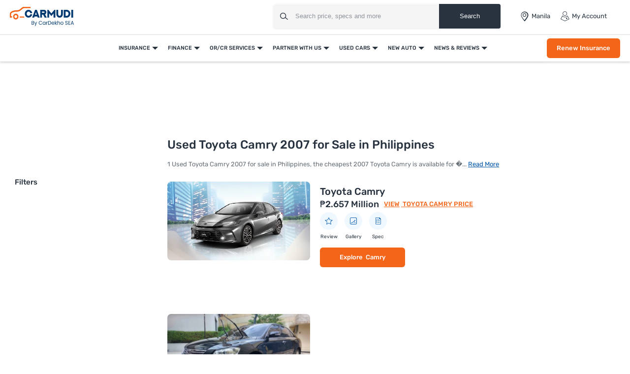

--- FILE ---
content_type: text/html; charset=UTF-8
request_url: https://www.carmudi.com.ph/used-cars/toyota-camry+2007/
body_size: 63547
content:



<!DOCTYPE html>
<html lang="en" xmlns="http://www.w3.org/1999/xhtml">
    <head>
        <meta charset="UTF-8"/><script type="text/javascript">(window.NREUM||(NREUM={})).init={privacy:{cookies_enabled:true},ajax:{deny_list:["bam.eu01.nr-data.net"]},distributed_tracing:{enabled:true}};(window.NREUM||(NREUM={})).loader_config={agentID:"538730671",accountID:"6843852",trustKey:"6843852",xpid:"Ug4DUl5WChAFVFZTAAAGV1I=",licenseKey:"NRJS-c87ccb3a0fc3f7559b7",applicationID:"507171116",browserID:"538730671"};;/*! For license information please see nr-loader-spa-1.302.0.min.js.LICENSE.txt */
(()=>{var e,t,r={384:(e,t,r)=>{"use strict";r.d(t,{NT:()=>a,US:()=>d,Zm:()=>s,bQ:()=>u,dV:()=>c,pV:()=>l});var n=r(6154),i=r(1863),o=r(1910);const a={beacon:"bam.nr-data.net",errorBeacon:"bam.nr-data.net"};function s(){return n.gm.NREUM||(n.gm.NREUM={}),void 0===n.gm.newrelic&&(n.gm.newrelic=n.gm.NREUM),n.gm.NREUM}function c(){let e=s();return e.o||(e.o={ST:n.gm.setTimeout,SI:n.gm.setImmediate||n.gm.setInterval,CT:n.gm.clearTimeout,XHR:n.gm.XMLHttpRequest,REQ:n.gm.Request,EV:n.gm.Event,PR:n.gm.Promise,MO:n.gm.MutationObserver,FETCH:n.gm.fetch,WS:n.gm.WebSocket},(0,o.i)(...Object.values(e.o))),e}function u(e,t){let r=s();r.initializedAgents??={},t.initializedAt={ms:(0,i.t)(),date:new Date},r.initializedAgents[e]=t}function d(e,t){s()[e]=t}function l(){return function(){let e=s();const t=e.info||{};e.info={beacon:a.beacon,errorBeacon:a.errorBeacon,...t}}(),function(){let e=s();const t=e.init||{};e.init={...t}}(),c(),function(){let e=s();const t=e.loader_config||{};e.loader_config={...t}}(),s()}},782:(e,t,r)=>{"use strict";r.d(t,{T:()=>n});const n=r(860).K7.pageViewTiming},860:(e,t,r)=>{"use strict";r.d(t,{$J:()=>d,K7:()=>c,P3:()=>u,XX:()=>i,Yy:()=>s,df:()=>o,qY:()=>n,v4:()=>a});const n="events",i="jserrors",o="browser/blobs",a="rum",s="browser/logs",c={ajax:"ajax",genericEvents:"generic_events",jserrors:i,logging:"logging",metrics:"metrics",pageAction:"page_action",pageViewEvent:"page_view_event",pageViewTiming:"page_view_timing",sessionReplay:"session_replay",sessionTrace:"session_trace",softNav:"soft_navigations",spa:"spa"},u={[c.pageViewEvent]:1,[c.pageViewTiming]:2,[c.metrics]:3,[c.jserrors]:4,[c.spa]:5,[c.ajax]:6,[c.sessionTrace]:7,[c.softNav]:8,[c.sessionReplay]:9,[c.logging]:10,[c.genericEvents]:11},d={[c.pageViewEvent]:a,[c.pageViewTiming]:n,[c.ajax]:n,[c.spa]:n,[c.softNav]:n,[c.metrics]:i,[c.jserrors]:i,[c.sessionTrace]:o,[c.sessionReplay]:o,[c.logging]:s,[c.genericEvents]:"ins"}},944:(e,t,r)=>{"use strict";r.d(t,{R:()=>i});var n=r(3241);function i(e,t){"function"==typeof console.debug&&(console.debug("New Relic Warning: https://github.com/newrelic/newrelic-browser-agent/blob/main/docs/warning-codes.md#".concat(e),t),(0,n.W)({agentIdentifier:null,drained:null,type:"data",name:"warn",feature:"warn",data:{code:e,secondary:t}}))}},993:(e,t,r)=>{"use strict";r.d(t,{A$:()=>o,ET:()=>a,TZ:()=>s,p_:()=>i});var n=r(860);const i={ERROR:"ERROR",WARN:"WARN",INFO:"INFO",DEBUG:"DEBUG",TRACE:"TRACE"},o={OFF:0,ERROR:1,WARN:2,INFO:3,DEBUG:4,TRACE:5},a="log",s=n.K7.logging},1687:(e,t,r)=>{"use strict";r.d(t,{Ak:()=>u,Ze:()=>f,x3:()=>d});var n=r(3241),i=r(7836),o=r(3606),a=r(860),s=r(2646);const c={};function u(e,t){const r={staged:!1,priority:a.P3[t]||0};l(e),c[e].get(t)||c[e].set(t,r)}function d(e,t){e&&c[e]&&(c[e].get(t)&&c[e].delete(t),p(e,t,!1),c[e].size&&h(e))}function l(e){if(!e)throw new Error("agentIdentifier required");c[e]||(c[e]=new Map)}function f(e="",t="feature",r=!1){if(l(e),!e||!c[e].get(t)||r)return p(e,t);c[e].get(t).staged=!0,h(e)}function h(e){const t=Array.from(c[e]);t.every(([e,t])=>t.staged)&&(t.sort((e,t)=>e[1].priority-t[1].priority),t.forEach(([t])=>{c[e].delete(t),p(e,t)}))}function p(e,t,r=!0){const a=e?i.ee.get(e):i.ee,c=o.i.handlers;if(!a.aborted&&a.backlog&&c){if((0,n.W)({agentIdentifier:e,type:"lifecycle",name:"drain",feature:t}),r){const e=a.backlog[t],r=c[t];if(r){for(let t=0;e&&t<e.length;++t)g(e[t],r);Object.entries(r).forEach(([e,t])=>{Object.values(t||{}).forEach(t=>{t[0]?.on&&t[0]?.context()instanceof s.y&&t[0].on(e,t[1])})})}}a.isolatedBacklog||delete c[t],a.backlog[t]=null,a.emit("drain-"+t,[])}}function g(e,t){var r=e[1];Object.values(t[r]||{}).forEach(t=>{var r=e[0];if(t[0]===r){var n=t[1],i=e[3],o=e[2];n.apply(i,o)}})}},1741:(e,t,r)=>{"use strict";r.d(t,{W:()=>o});var n=r(944),i=r(4261);class o{#e(e,...t){if(this[e]!==o.prototype[e])return this[e](...t);(0,n.R)(35,e)}addPageAction(e,t){return this.#e(i.hG,e,t)}register(e){return this.#e(i.eY,e)}recordCustomEvent(e,t){return this.#e(i.fF,e,t)}setPageViewName(e,t){return this.#e(i.Fw,e,t)}setCustomAttribute(e,t,r){return this.#e(i.cD,e,t,r)}noticeError(e,t){return this.#e(i.o5,e,t)}setUserId(e){return this.#e(i.Dl,e)}setApplicationVersion(e){return this.#e(i.nb,e)}setErrorHandler(e){return this.#e(i.bt,e)}addRelease(e,t){return this.#e(i.k6,e,t)}log(e,t){return this.#e(i.$9,e,t)}start(){return this.#e(i.d3)}finished(e){return this.#e(i.BL,e)}recordReplay(){return this.#e(i.CH)}pauseReplay(){return this.#e(i.Tb)}addToTrace(e){return this.#e(i.U2,e)}setCurrentRouteName(e){return this.#e(i.PA,e)}interaction(e){return this.#e(i.dT,e)}wrapLogger(e,t,r){return this.#e(i.Wb,e,t,r)}measure(e,t){return this.#e(i.V1,e,t)}}},1863:(e,t,r)=>{"use strict";function n(){return Math.floor(performance.now())}r.d(t,{t:()=>n})},1910:(e,t,r)=>{"use strict";r.d(t,{i:()=>o});var n=r(944);const i=new Map;function o(...e){return e.every(e=>{if(i.has(e))return i.get(e);const t="function"==typeof e&&e.toString().includes("[native code]");return t||(0,n.R)(64,e?.name||e?.toString()),i.set(e,t),t})}},2555:(e,t,r)=>{"use strict";r.d(t,{D:()=>s,f:()=>a});var n=r(384),i=r(8122);const o={beacon:n.NT.beacon,errorBeacon:n.NT.errorBeacon,licenseKey:void 0,applicationID:void 0,sa:void 0,queueTime:void 0,applicationTime:void 0,ttGuid:void 0,user:void 0,account:void 0,product:void 0,extra:void 0,jsAttributes:{},userAttributes:void 0,atts:void 0,transactionName:void 0,tNamePlain:void 0};function a(e){try{return!!e.licenseKey&&!!e.errorBeacon&&!!e.applicationID}catch(e){return!1}}const s=e=>(0,i.a)(e,o)},2614:(e,t,r)=>{"use strict";r.d(t,{BB:()=>a,H3:()=>n,g:()=>u,iL:()=>c,tS:()=>s,uh:()=>i,wk:()=>o});const n="NRBA",i="SESSION",o=144e5,a=18e5,s={STARTED:"session-started",PAUSE:"session-pause",RESET:"session-reset",RESUME:"session-resume",UPDATE:"session-update"},c={SAME_TAB:"same-tab",CROSS_TAB:"cross-tab"},u={OFF:0,FULL:1,ERROR:2}},2646:(e,t,r)=>{"use strict";r.d(t,{y:()=>n});class n{constructor(e){this.contextId=e}}},2843:(e,t,r)=>{"use strict";r.d(t,{u:()=>i});var n=r(3878);function i(e,t=!1,r,i){(0,n.DD)("visibilitychange",function(){if(t)return void("hidden"===document.visibilityState&&e());e(document.visibilityState)},r,i)}},3241:(e,t,r)=>{"use strict";r.d(t,{W:()=>o});var n=r(6154);const i="newrelic";function o(e={}){try{n.gm.dispatchEvent(new CustomEvent(i,{detail:e}))}catch(e){}}},3304:(e,t,r)=>{"use strict";r.d(t,{A:()=>o});var n=r(7836);const i=()=>{const e=new WeakSet;return(t,r)=>{if("object"==typeof r&&null!==r){if(e.has(r))return;e.add(r)}return r}};function o(e){try{return JSON.stringify(e,i())??""}catch(e){try{n.ee.emit("internal-error",[e])}catch(e){}return""}}},3333:(e,t,r)=>{"use strict";r.d(t,{$v:()=>d,TZ:()=>n,Xh:()=>c,Zp:()=>i,kd:()=>u,mq:()=>s,nf:()=>a,qN:()=>o});const n=r(860).K7.genericEvents,i=["auxclick","click","copy","keydown","paste","scrollend"],o=["focus","blur"],a=4,s=1e3,c=2e3,u=["PageAction","UserAction","BrowserPerformance"],d={RESOURCES:"experimental.resources",REGISTER:"register"}},3434:(e,t,r)=>{"use strict";r.d(t,{Jt:()=>o,YM:()=>u});var n=r(7836),i=r(5607);const o="nr@original:".concat(i.W),a=50;var s=Object.prototype.hasOwnProperty,c=!1;function u(e,t){return e||(e=n.ee),r.inPlace=function(e,t,n,i,o){n||(n="");const a="-"===n.charAt(0);for(let s=0;s<t.length;s++){const c=t[s],u=e[c];l(u)||(e[c]=r(u,a?c+n:n,i,c,o))}},r.flag=o,r;function r(t,r,n,c,u){return l(t)?t:(r||(r=""),nrWrapper[o]=t,function(e,t,r){if(Object.defineProperty&&Object.keys)try{return Object.keys(e).forEach(function(r){Object.defineProperty(t,r,{get:function(){return e[r]},set:function(t){return e[r]=t,t}})}),t}catch(e){d([e],r)}for(var n in e)s.call(e,n)&&(t[n]=e[n])}(t,nrWrapper,e),nrWrapper);function nrWrapper(){var o,s,l,f;let h;try{s=this,o=[...arguments],l="function"==typeof n?n(o,s):n||{}}catch(t){d([t,"",[o,s,c],l],e)}i(r+"start",[o,s,c],l,u);const p=performance.now();let g;try{return f=t.apply(s,o),g=performance.now(),f}catch(e){throw g=performance.now(),i(r+"err",[o,s,e],l,u),h=e,h}finally{const e=g-p,t={start:p,end:g,duration:e,isLongTask:e>=a,methodName:c,thrownError:h};t.isLongTask&&i("long-task",[t,s],l,u),i(r+"end",[o,s,f],l,u)}}}function i(r,n,i,o){if(!c||t){var a=c;c=!0;try{e.emit(r,n,i,t,o)}catch(t){d([t,r,n,i],e)}c=a}}}function d(e,t){t||(t=n.ee);try{t.emit("internal-error",e)}catch(e){}}function l(e){return!(e&&"function"==typeof e&&e.apply&&!e[o])}},3606:(e,t,r)=>{"use strict";r.d(t,{i:()=>o});var n=r(9908);o.on=a;var i=o.handlers={};function o(e,t,r,o){a(o||n.d,i,e,t,r)}function a(e,t,r,i,o){o||(o="feature"),e||(e=n.d);var a=t[o]=t[o]||{};(a[r]=a[r]||[]).push([e,i])}},3738:(e,t,r)=>{"use strict";r.d(t,{He:()=>i,Kp:()=>s,Lc:()=>u,Rz:()=>d,TZ:()=>n,bD:()=>o,d3:()=>a,jx:()=>l,sl:()=>f,uP:()=>c});const n=r(860).K7.sessionTrace,i="bstResource",o="resource",a="-start",s="-end",c="fn"+a,u="fn"+s,d="pushState",l=1e3,f=3e4},3785:(e,t,r)=>{"use strict";r.d(t,{R:()=>c,b:()=>u});var n=r(9908),i=r(1863),o=r(860),a=r(8154),s=r(993);function c(e,t,r={},c=s.p_.INFO,u,d=(0,i.t)()){(0,n.p)(a.xV,["API/logging/".concat(c.toLowerCase(),"/called")],void 0,o.K7.metrics,e),(0,n.p)(s.ET,[d,t,r,c,u],void 0,o.K7.logging,e)}function u(e){return"string"==typeof e&&Object.values(s.p_).some(t=>t===e.toUpperCase().trim())}},3878:(e,t,r)=>{"use strict";function n(e,t){return{capture:e,passive:!1,signal:t}}function i(e,t,r=!1,i){window.addEventListener(e,t,n(r,i))}function o(e,t,r=!1,i){document.addEventListener(e,t,n(r,i))}r.d(t,{DD:()=>o,jT:()=>n,sp:()=>i})},3962:(e,t,r)=>{"use strict";r.d(t,{AM:()=>a,O2:()=>l,OV:()=>o,Qu:()=>f,TZ:()=>c,ih:()=>h,pP:()=>s,t1:()=>d,tC:()=>i,wD:()=>u});var n=r(860);const i=["click","keydown","submit"],o="popstate",a="api",s="initialPageLoad",c=n.K7.softNav,u=5e3,d=500,l={INITIAL_PAGE_LOAD:"",ROUTE_CHANGE:1,UNSPECIFIED:2},f={INTERACTION:1,AJAX:2,CUSTOM_END:3,CUSTOM_TRACER:4},h={IP:"in progress",PF:"pending finish",FIN:"finished",CAN:"cancelled"}},4234:(e,t,r)=>{"use strict";r.d(t,{W:()=>o});var n=r(7836),i=r(1687);class o{constructor(e,t){this.agentIdentifier=e,this.ee=n.ee.get(e),this.featureName=t,this.blocked=!1}deregisterDrain(){(0,i.x3)(this.agentIdentifier,this.featureName)}}},4261:(e,t,r)=>{"use strict";r.d(t,{$9:()=>d,BL:()=>c,CH:()=>p,Dl:()=>R,Fw:()=>w,PA:()=>v,Pl:()=>n,Tb:()=>f,U2:()=>a,V1:()=>E,Wb:()=>T,bt:()=>y,cD:()=>b,d3:()=>x,dT:()=>u,eY:()=>g,fF:()=>h,hG:()=>o,hw:()=>i,k6:()=>s,nb:()=>m,o5:()=>l});const n="api-",i=n+"ixn-",o="addPageAction",a="addToTrace",s="addRelease",c="finished",u="interaction",d="log",l="noticeError",f="pauseReplay",h="recordCustomEvent",p="recordReplay",g="register",m="setApplicationVersion",v="setCurrentRouteName",b="setCustomAttribute",y="setErrorHandler",w="setPageViewName",R="setUserId",x="start",T="wrapLogger",E="measure"},4387:(e,t,r)=>{"use strict";function n(e={}){return!(!e.id||!e.name)}function i(e,t){if(2!==t?.harvestEndpointVersion)return{};const r=t.agentRef.runtime.appMetadata.agents[0].entityGuid;return n(e)?{"mfe.id":e.id,"mfe.name":e.name,eventSource:"MicroFrontendBrowserAgent","parent.id":r}:{"entity.guid":r,appId:t.agentRef.info.applicationID}}r.d(t,{U:()=>i,c:()=>n})},5205:(e,t,r)=>{"use strict";r.d(t,{j:()=>_});var n=r(384),i=r(1741);var o=r(2555),a=r(3333);const s=e=>{if(!e||"string"!=typeof e)return!1;try{document.createDocumentFragment().querySelector(e)}catch{return!1}return!0};var c=r(2614),u=r(944),d=r(8122);const l="[data-nr-mask]",f=e=>(0,d.a)(e,(()=>{const e={feature_flags:[],experimental:{allow_registered_children:!1,resources:!1},mask_selector:"*",block_selector:"[data-nr-block]",mask_input_options:{color:!1,date:!1,"datetime-local":!1,email:!1,month:!1,number:!1,range:!1,search:!1,tel:!1,text:!1,time:!1,url:!1,week:!1,textarea:!1,select:!1,password:!0}};return{ajax:{deny_list:void 0,block_internal:!0,enabled:!0,autoStart:!0},api:{get allow_registered_children(){return e.feature_flags.includes(a.$v.REGISTER)||e.experimental.allow_registered_children},set allow_registered_children(t){e.experimental.allow_registered_children=t},duplicate_registered_data:!1},distributed_tracing:{enabled:void 0,exclude_newrelic_header:void 0,cors_use_newrelic_header:void 0,cors_use_tracecontext_headers:void 0,allowed_origins:void 0},get feature_flags(){return e.feature_flags},set feature_flags(t){e.feature_flags=t},generic_events:{enabled:!0,autoStart:!0},harvest:{interval:30},jserrors:{enabled:!0,autoStart:!0},logging:{enabled:!0,autoStart:!0},metrics:{enabled:!0,autoStart:!0},obfuscate:void 0,page_action:{enabled:!0},page_view_event:{enabled:!0,autoStart:!0},page_view_timing:{enabled:!0,autoStart:!0},performance:{capture_marks:!1,capture_measures:!1,capture_detail:!0,resources:{get enabled(){return e.feature_flags.includes(a.$v.RESOURCES)||e.experimental.resources},set enabled(t){e.experimental.resources=t},asset_types:[],first_party_domains:[],ignore_newrelic:!0}},privacy:{cookies_enabled:!0},proxy:{assets:void 0,beacon:void 0},session:{expiresMs:c.wk,inactiveMs:c.BB},session_replay:{autoStart:!0,enabled:!1,preload:!1,sampling_rate:10,error_sampling_rate:100,collect_fonts:!1,inline_images:!1,fix_stylesheets:!0,mask_all_inputs:!0,get mask_text_selector(){return e.mask_selector},set mask_text_selector(t){s(t)?e.mask_selector="".concat(t,",").concat(l):""===t||null===t?e.mask_selector=l:(0,u.R)(5,t)},get block_class(){return"nr-block"},get ignore_class(){return"nr-ignore"},get mask_text_class(){return"nr-mask"},get block_selector(){return e.block_selector},set block_selector(t){s(t)?e.block_selector+=",".concat(t):""!==t&&(0,u.R)(6,t)},get mask_input_options(){return e.mask_input_options},set mask_input_options(t){t&&"object"==typeof t?e.mask_input_options={...t,password:!0}:(0,u.R)(7,t)}},session_trace:{enabled:!0,autoStart:!0},soft_navigations:{enabled:!0,autoStart:!0},spa:{enabled:!0,autoStart:!0},ssl:void 0,user_actions:{enabled:!0,elementAttributes:["id","className","tagName","type"]}}})());var h=r(6154),p=r(9324);let g=0;const m={buildEnv:p.F3,distMethod:p.Xs,version:p.xv,originTime:h.WN},v={appMetadata:{},customTransaction:void 0,denyList:void 0,disabled:!1,harvester:void 0,isolatedBacklog:!1,isRecording:!1,loaderType:void 0,maxBytes:3e4,obfuscator:void 0,onerror:void 0,ptid:void 0,releaseIds:{},session:void 0,timeKeeper:void 0,registeredEntities:[],jsAttributesMetadata:{bytes:0},get harvestCount(){return++g}},b=e=>{const t=(0,d.a)(e,v),r=Object.keys(m).reduce((e,t)=>(e[t]={value:m[t],writable:!1,configurable:!0,enumerable:!0},e),{});return Object.defineProperties(t,r)};var y=r(5701);const w=e=>{const t=e.startsWith("http");e+="/",r.p=t?e:"https://"+e};var R=r(7836),x=r(3241);const T={accountID:void 0,trustKey:void 0,agentID:void 0,licenseKey:void 0,applicationID:void 0,xpid:void 0},E=e=>(0,d.a)(e,T),A=new Set;function _(e,t={},r,a){let{init:s,info:c,loader_config:u,runtime:d={},exposed:l=!0}=t;if(!c){const e=(0,n.pV)();s=e.init,c=e.info,u=e.loader_config}e.init=f(s||{}),e.loader_config=E(u||{}),c.jsAttributes??={},h.bv&&(c.jsAttributes.isWorker=!0),e.info=(0,o.D)(c);const p=e.init,g=[c.beacon,c.errorBeacon];A.has(e.agentIdentifier)||(p.proxy.assets&&(w(p.proxy.assets),g.push(p.proxy.assets)),p.proxy.beacon&&g.push(p.proxy.beacon),e.beacons=[...g],function(e){const t=(0,n.pV)();Object.getOwnPropertyNames(i.W.prototype).forEach(r=>{const n=i.W.prototype[r];if("function"!=typeof n||"constructor"===n)return;let o=t[r];e[r]&&!1!==e.exposed&&"micro-agent"!==e.runtime?.loaderType&&(t[r]=(...t)=>{const n=e[r](...t);return o?o(...t):n})})}(e),(0,n.US)("activatedFeatures",y.B),e.runSoftNavOverSpa&&=!0===p.soft_navigations.enabled&&p.feature_flags.includes("soft_nav")),d.denyList=[...p.ajax.deny_list||[],...p.ajax.block_internal?g:[]],d.ptid=e.agentIdentifier,d.loaderType=r,e.runtime=b(d),A.has(e.agentIdentifier)||(e.ee=R.ee.get(e.agentIdentifier),e.exposed=l,(0,x.W)({agentIdentifier:e.agentIdentifier,drained:!!y.B?.[e.agentIdentifier],type:"lifecycle",name:"initialize",feature:void 0,data:e.config})),A.add(e.agentIdentifier)}},5270:(e,t,r)=>{"use strict";r.d(t,{Aw:()=>a,SR:()=>o,rF:()=>s});var n=r(384),i=r(7767);function o(e){return!!(0,n.dV)().o.MO&&(0,i.V)(e)&&!0===e?.session_trace.enabled}function a(e){return!0===e?.session_replay.preload&&o(e)}function s(e,t){try{if("string"==typeof t?.type){if("password"===t.type.toLowerCase())return"*".repeat(e?.length||0);if(void 0!==t?.dataset?.nrUnmask||t?.classList?.contains("nr-unmask"))return e}}catch(e){}return"string"==typeof e?e.replace(/[\S]/g,"*"):"*".repeat(e?.length||0)}},5289:(e,t,r)=>{"use strict";r.d(t,{GG:()=>o,Qr:()=>s,sB:()=>a});var n=r(3878);function i(){return"undefined"==typeof document||"complete"===document.readyState}function o(e,t){if(i())return e();(0,n.sp)("load",e,t)}function a(e){if(i())return e();(0,n.DD)("DOMContentLoaded",e)}function s(e){if(i())return e();(0,n.sp)("popstate",e)}},5607:(e,t,r)=>{"use strict";r.d(t,{W:()=>n});const n=(0,r(9566).bz)()},5701:(e,t,r)=>{"use strict";r.d(t,{B:()=>o,t:()=>a});var n=r(3241);const i=new Set,o={};function a(e,t){const r=t.agentIdentifier;o[r]??={},e&&"object"==typeof e&&(i.has(r)||(t.ee.emit("rumresp",[e]),o[r]=e,i.add(r),(0,n.W)({agentIdentifier:r,loaded:!0,drained:!0,type:"lifecycle",name:"load",feature:void 0,data:e})))}},6154:(e,t,r)=>{"use strict";r.d(t,{A4:()=>s,OF:()=>d,RI:()=>i,WN:()=>h,bv:()=>o,gm:()=>a,lR:()=>f,m:()=>u,mw:()=>c,sb:()=>l});var n=r(1863);const i="undefined"!=typeof window&&!!window.document,o="undefined"!=typeof WorkerGlobalScope&&("undefined"!=typeof self&&self instanceof WorkerGlobalScope&&self.navigator instanceof WorkerNavigator||"undefined"!=typeof globalThis&&globalThis instanceof WorkerGlobalScope&&globalThis.navigator instanceof WorkerNavigator),a=i?window:"undefined"!=typeof WorkerGlobalScope&&("undefined"!=typeof self&&self instanceof WorkerGlobalScope&&self||"undefined"!=typeof globalThis&&globalThis instanceof WorkerGlobalScope&&globalThis),s="complete"===a?.document?.readyState,c=Boolean("hidden"===a?.document?.visibilityState),u=""+a?.location,d=/iPad|iPhone|iPod/.test(a.navigator?.userAgent),l=d&&"undefined"==typeof SharedWorker,f=(()=>{const e=a.navigator?.userAgent?.match(/Firefox[/\s](\d+\.\d+)/);return Array.isArray(e)&&e.length>=2?+e[1]:0})(),h=Date.now()-(0,n.t)()},6344:(e,t,r)=>{"use strict";r.d(t,{BB:()=>d,G4:()=>o,Qb:()=>l,TZ:()=>i,Ug:()=>a,_s:()=>s,bc:()=>u,yP:()=>c});var n=r(2614);const i=r(860).K7.sessionReplay,o={RECORD:"recordReplay",PAUSE:"pauseReplay",ERROR_DURING_REPLAY:"errorDuringReplay"},a=.12,s={DomContentLoaded:0,Load:1,FullSnapshot:2,IncrementalSnapshot:3,Meta:4,Custom:5},c={[n.g.ERROR]:15e3,[n.g.FULL]:3e5,[n.g.OFF]:0},u={RESET:{message:"Session was reset",sm:"Reset"},IMPORT:{message:"Recorder failed to import",sm:"Import"},TOO_MANY:{message:"429: Too Many Requests",sm:"Too-Many"},TOO_BIG:{message:"Payload was too large",sm:"Too-Big"},CROSS_TAB:{message:"Session Entity was set to OFF on another tab",sm:"Cross-Tab"},ENTITLEMENTS:{message:"Session Replay is not allowed and will not be started",sm:"Entitlement"}},d=5e3,l={API:"api",RESUME:"resume",SWITCH_TO_FULL:"switchToFull",INITIALIZE:"initialize",PRELOAD:"preload"}},6389:(e,t,r)=>{"use strict";function n(e,t=500,r={}){const n=r?.leading||!1;let i;return(...r)=>{n&&void 0===i&&(e.apply(this,r),i=setTimeout(()=>{i=clearTimeout(i)},t)),n||(clearTimeout(i),i=setTimeout(()=>{e.apply(this,r)},t))}}function i(e){let t=!1;return(...r)=>{t||(t=!0,e.apply(this,r))}}r.d(t,{J:()=>i,s:()=>n})},6630:(e,t,r)=>{"use strict";r.d(t,{T:()=>n});const n=r(860).K7.pageViewEvent},6774:(e,t,r)=>{"use strict";r.d(t,{T:()=>n});const n=r(860).K7.jserrors},7295:(e,t,r)=>{"use strict";r.d(t,{Xv:()=>a,gX:()=>i,iW:()=>o});var n=[];function i(e){if(!e||o(e))return!1;if(0===n.length)return!0;for(var t=0;t<n.length;t++){var r=n[t];if("*"===r.hostname)return!1;if(s(r.hostname,e.hostname)&&c(r.pathname,e.pathname))return!1}return!0}function o(e){return void 0===e.hostname}function a(e){if(n=[],e&&e.length)for(var t=0;t<e.length;t++){let r=e[t];if(!r)continue;0===r.indexOf("http://")?r=r.substring(7):0===r.indexOf("https://")&&(r=r.substring(8));const i=r.indexOf("/");let o,a;i>0?(o=r.substring(0,i),a=r.substring(i)):(o=r,a="");let[s]=o.split(":");n.push({hostname:s,pathname:a})}}function s(e,t){return!(e.length>t.length)&&t.indexOf(e)===t.length-e.length}function c(e,t){return 0===e.indexOf("/")&&(e=e.substring(1)),0===t.indexOf("/")&&(t=t.substring(1)),""===e||e===t}},7378:(e,t,r)=>{"use strict";r.d(t,{$p:()=>x,BR:()=>b,Kp:()=>R,L3:()=>y,Lc:()=>c,NC:()=>o,SG:()=>d,TZ:()=>i,U6:()=>p,UT:()=>m,d3:()=>w,dT:()=>f,e5:()=>E,gx:()=>v,l9:()=>l,oW:()=>h,op:()=>g,rw:()=>u,tH:()=>A,uP:()=>s,wW:()=>T,xq:()=>a});var n=r(384);const i=r(860).K7.spa,o=["click","submit","keypress","keydown","keyup","change"],a=999,s="fn-start",c="fn-end",u="cb-start",d="api-ixn-",l="remaining",f="interaction",h="spaNode",p="jsonpNode",g="fetch-start",m="fetch-done",v="fetch-body-",b="jsonp-end",y=(0,n.dV)().o.ST,w="-start",R="-end",x="-body",T="cb"+R,E="jsTime",A="fetch"},7485:(e,t,r)=>{"use strict";r.d(t,{D:()=>i});var n=r(6154);function i(e){if(0===(e||"").indexOf("data:"))return{protocol:"data"};try{const t=new URL(e,location.href),r={port:t.port,hostname:t.hostname,pathname:t.pathname,search:t.search,protocol:t.protocol.slice(0,t.protocol.indexOf(":")),sameOrigin:t.protocol===n.gm?.location?.protocol&&t.host===n.gm?.location?.host};return r.port&&""!==r.port||("http:"===t.protocol&&(r.port="80"),"https:"===t.protocol&&(r.port="443")),r.pathname&&""!==r.pathname?r.pathname.startsWith("/")||(r.pathname="/".concat(r.pathname)):r.pathname="/",r}catch(e){return{}}}},7699:(e,t,r)=>{"use strict";r.d(t,{It:()=>o,KC:()=>s,No:()=>i,qh:()=>a});var n=r(860);const i=16e3,o=1e6,a="SESSION_ERROR",s={[n.K7.logging]:!0,[n.K7.genericEvents]:!1,[n.K7.jserrors]:!1,[n.K7.ajax]:!1}},7767:(e,t,r)=>{"use strict";r.d(t,{V:()=>i});var n=r(6154);const i=e=>n.RI&&!0===e?.privacy.cookies_enabled},7836:(e,t,r)=>{"use strict";r.d(t,{P:()=>s,ee:()=>c});var n=r(384),i=r(8990),o=r(2646),a=r(5607);const s="nr@context:".concat(a.W),c=function e(t,r){var n={},a={},d={},l=!1;try{l=16===r.length&&u.initializedAgents?.[r]?.runtime.isolatedBacklog}catch(e){}var f={on:p,addEventListener:p,removeEventListener:function(e,t){var r=n[e];if(!r)return;for(var i=0;i<r.length;i++)r[i]===t&&r.splice(i,1)},emit:function(e,r,n,i,o){!1!==o&&(o=!0);if(c.aborted&&!i)return;t&&o&&t.emit(e,r,n);var s=h(n);g(e).forEach(e=>{e.apply(s,r)});var u=v()[a[e]];u&&u.push([f,e,r,s]);return s},get:m,listeners:g,context:h,buffer:function(e,t){const r=v();if(t=t||"feature",f.aborted)return;Object.entries(e||{}).forEach(([e,n])=>{a[n]=t,t in r||(r[t]=[])})},abort:function(){f._aborted=!0,Object.keys(f.backlog).forEach(e=>{delete f.backlog[e]})},isBuffering:function(e){return!!v()[a[e]]},debugId:r,backlog:l?{}:t&&"object"==typeof t.backlog?t.backlog:{},isolatedBacklog:l};return Object.defineProperty(f,"aborted",{get:()=>{let e=f._aborted||!1;return e||(t&&(e=t.aborted),e)}}),f;function h(e){return e&&e instanceof o.y?e:e?(0,i.I)(e,s,()=>new o.y(s)):new o.y(s)}function p(e,t){n[e]=g(e).concat(t)}function g(e){return n[e]||[]}function m(t){return d[t]=d[t]||e(f,t)}function v(){return f.backlog}}(void 0,"globalEE"),u=(0,n.Zm)();u.ee||(u.ee=c)},8122:(e,t,r)=>{"use strict";r.d(t,{a:()=>i});var n=r(944);function i(e,t){try{if(!e||"object"!=typeof e)return(0,n.R)(3);if(!t||"object"!=typeof t)return(0,n.R)(4);const r=Object.create(Object.getPrototypeOf(t),Object.getOwnPropertyDescriptors(t)),o=0===Object.keys(r).length?e:r;for(let a in o)if(void 0!==e[a])try{if(null===e[a]){r[a]=null;continue}Array.isArray(e[a])&&Array.isArray(t[a])?r[a]=Array.from(new Set([...e[a],...t[a]])):"object"==typeof e[a]&&"object"==typeof t[a]?r[a]=i(e[a],t[a]):r[a]=e[a]}catch(e){r[a]||(0,n.R)(1,e)}return r}catch(e){(0,n.R)(2,e)}}},8139:(e,t,r)=>{"use strict";r.d(t,{u:()=>f});var n=r(7836),i=r(3434),o=r(8990),a=r(6154);const s={},c=a.gm.XMLHttpRequest,u="addEventListener",d="removeEventListener",l="nr@wrapped:".concat(n.P);function f(e){var t=function(e){return(e||n.ee).get("events")}(e);if(s[t.debugId]++)return t;s[t.debugId]=1;var r=(0,i.YM)(t,!0);function f(e){r.inPlace(e,[u,d],"-",p)}function p(e,t){return e[1]}return"getPrototypeOf"in Object&&(a.RI&&h(document,f),c&&h(c.prototype,f),h(a.gm,f)),t.on(u+"-start",function(e,t){var n=e[1];if(null!==n&&("function"==typeof n||"object"==typeof n)&&"newrelic"!==e[0]){var i=(0,o.I)(n,l,function(){var e={object:function(){if("function"!=typeof n.handleEvent)return;return n.handleEvent.apply(n,arguments)},function:n}[typeof n];return e?r(e,"fn-",null,e.name||"anonymous"):n});this.wrapped=e[1]=i}}),t.on(d+"-start",function(e){e[1]=this.wrapped||e[1]}),t}function h(e,t,...r){let n=e;for(;"object"==typeof n&&!Object.prototype.hasOwnProperty.call(n,u);)n=Object.getPrototypeOf(n);n&&t(n,...r)}},8154:(e,t,r)=>{"use strict";r.d(t,{z_:()=>o,XG:()=>s,TZ:()=>n,rs:()=>i,xV:()=>a});r(6154),r(9566),r(384);const n=r(860).K7.metrics,i="sm",o="cm",a="storeSupportabilityMetrics",s="storeEventMetrics"},8374:(e,t,r)=>{r.nc=(()=>{try{return document?.currentScript?.nonce}catch(e){}return""})()},8990:(e,t,r)=>{"use strict";r.d(t,{I:()=>i});var n=Object.prototype.hasOwnProperty;function i(e,t,r){if(n.call(e,t))return e[t];var i=r();if(Object.defineProperty&&Object.keys)try{return Object.defineProperty(e,t,{value:i,writable:!0,enumerable:!1}),i}catch(e){}return e[t]=i,i}},9300:(e,t,r)=>{"use strict";r.d(t,{T:()=>n});const n=r(860).K7.ajax},9324:(e,t,r)=>{"use strict";r.d(t,{AJ:()=>a,F3:()=>i,Xs:()=>o,Yq:()=>s,xv:()=>n});const n="1.302.0",i="PROD",o="CDN",a="@newrelic/rrweb",s="1.0.1"},9566:(e,t,r)=>{"use strict";r.d(t,{LA:()=>s,ZF:()=>c,bz:()=>a,el:()=>u});var n=r(6154);const i="xxxxxxxx-xxxx-4xxx-yxxx-xxxxxxxxxxxx";function o(e,t){return e?15&e[t]:16*Math.random()|0}function a(){const e=n.gm?.crypto||n.gm?.msCrypto;let t,r=0;return e&&e.getRandomValues&&(t=e.getRandomValues(new Uint8Array(30))),i.split("").map(e=>"x"===e?o(t,r++).toString(16):"y"===e?(3&o()|8).toString(16):e).join("")}function s(e){const t=n.gm?.crypto||n.gm?.msCrypto;let r,i=0;t&&t.getRandomValues&&(r=t.getRandomValues(new Uint8Array(e)));const a=[];for(var s=0;s<e;s++)a.push(o(r,i++).toString(16));return a.join("")}function c(){return s(16)}function u(){return s(32)}},9908:(e,t,r)=>{"use strict";r.d(t,{d:()=>n,p:()=>i});var n=r(7836).ee.get("handle");function i(e,t,r,i,o){o?(o.buffer([e],i),o.emit(e,t,r)):(n.buffer([e],i),n.emit(e,t,r))}}},n={};function i(e){var t=n[e];if(void 0!==t)return t.exports;var o=n[e]={exports:{}};return r[e](o,o.exports,i),o.exports}i.m=r,i.d=(e,t)=>{for(var r in t)i.o(t,r)&&!i.o(e,r)&&Object.defineProperty(e,r,{enumerable:!0,get:t[r]})},i.f={},i.e=e=>Promise.all(Object.keys(i.f).reduce((t,r)=>(i.f[r](e,t),t),[])),i.u=e=>({212:"nr-spa-compressor",249:"nr-spa-recorder",478:"nr-spa"}[e]+"-1.302.0.min.js"),i.o=(e,t)=>Object.prototype.hasOwnProperty.call(e,t),e={},t="NRBA-1.302.0.PROD:",i.l=(r,n,o,a)=>{if(e[r])e[r].push(n);else{var s,c;if(void 0!==o)for(var u=document.getElementsByTagName("script"),d=0;d<u.length;d++){var l=u[d];if(l.getAttribute("src")==r||l.getAttribute("data-webpack")==t+o){s=l;break}}if(!s){c=!0;var f={478:"sha512-et4eqFkcD6+Z71h33KYPiiAOMr5fyZ1HImNOrGswghuDrKIj7niWOwg3RWg+8TpTcZ0yzzll8oYNDiAX1WXraw==",249:"sha512-m/7InETzWcM0kCLJfqT/2vmV1Zs98JekxGeUcmQe9kauyn31VeP+2xJH+qt156WKCOLL7p503ATnehElqw1gnQ==",212:"sha512-Ed30EgOV4akpDvOaqpf/6nP9OreWlwun3X9xxl+erWeEjX64VUNxzVFPixvdU+WbzLtJS9S8j8phFbfXxEyvJg=="};(s=document.createElement("script")).charset="utf-8",i.nc&&s.setAttribute("nonce",i.nc),s.setAttribute("data-webpack",t+o),s.src=r,0!==s.src.indexOf(window.location.origin+"/")&&(s.crossOrigin="anonymous"),f[a]&&(s.integrity=f[a])}e[r]=[n];var h=(t,n)=>{s.onerror=s.onload=null,clearTimeout(p);var i=e[r];if(delete e[r],s.parentNode&&s.parentNode.removeChild(s),i&&i.forEach(e=>e(n)),t)return t(n)},p=setTimeout(h.bind(null,void 0,{type:"timeout",target:s}),12e4);s.onerror=h.bind(null,s.onerror),s.onload=h.bind(null,s.onload),c&&document.head.appendChild(s)}},i.r=e=>{"undefined"!=typeof Symbol&&Symbol.toStringTag&&Object.defineProperty(e,Symbol.toStringTag,{value:"Module"}),Object.defineProperty(e,"__esModule",{value:!0})},i.p="https://js-agent.newrelic.com/",(()=>{var e={38:0,788:0};i.f.j=(t,r)=>{var n=i.o(e,t)?e[t]:void 0;if(0!==n)if(n)r.push(n[2]);else{var o=new Promise((r,i)=>n=e[t]=[r,i]);r.push(n[2]=o);var a=i.p+i.u(t),s=new Error;i.l(a,r=>{if(i.o(e,t)&&(0!==(n=e[t])&&(e[t]=void 0),n)){var o=r&&("load"===r.type?"missing":r.type),a=r&&r.target&&r.target.src;s.message="Loading chunk "+t+" failed.\n("+o+": "+a+")",s.name="ChunkLoadError",s.type=o,s.request=a,n[1](s)}},"chunk-"+t,t)}};var t=(t,r)=>{var n,o,[a,s,c]=r,u=0;if(a.some(t=>0!==e[t])){for(n in s)i.o(s,n)&&(i.m[n]=s[n]);if(c)c(i)}for(t&&t(r);u<a.length;u++)o=a[u],i.o(e,o)&&e[o]&&e[o][0](),e[o]=0},r=self["webpackChunk:NRBA-1.302.0.PROD"]=self["webpackChunk:NRBA-1.302.0.PROD"]||[];r.forEach(t.bind(null,0)),r.push=t.bind(null,r.push.bind(r))})(),(()=>{"use strict";i(8374);var e=i(9566),t=i(1741);class r extends t.W{agentIdentifier=(0,e.LA)(16)}var n=i(860);const o=Object.values(n.K7);var a=i(5205);var s=i(9908),c=i(1863),u=i(4261),d=i(3241),l=i(944),f=i(5701),h=i(8154);function p(e,t,i,o){const a=o||i;!a||a[e]&&a[e]!==r.prototype[e]||(a[e]=function(){(0,s.p)(h.xV,["API/"+e+"/called"],void 0,n.K7.metrics,i.ee),(0,d.W)({agentIdentifier:i.agentIdentifier,drained:!!f.B?.[i.agentIdentifier],type:"data",name:"api",feature:u.Pl+e,data:{}});try{return t.apply(this,arguments)}catch(e){(0,l.R)(23,e)}})}function g(e,t,r,n,i){const o=e.info;null===r?delete o.jsAttributes[t]:o.jsAttributes[t]=r,(i||null===r)&&(0,s.p)(u.Pl+n,[(0,c.t)(),t,r],void 0,"session",e.ee)}var m=i(1687),v=i(4234),b=i(5289),y=i(6154),w=i(5270),R=i(7767),x=i(6389),T=i(7699);class E extends v.W{constructor(e,t){super(e.agentIdentifier,t),this.agentRef=e,this.abortHandler=void 0,this.featAggregate=void 0,this.onAggregateImported=void 0,this.deferred=Promise.resolve(),!1===e.init[this.featureName].autoStart?this.deferred=new Promise((t,r)=>{this.ee.on("manual-start-all",(0,x.J)(()=>{(0,m.Ak)(e.agentIdentifier,this.featureName),t()}))}):(0,m.Ak)(e.agentIdentifier,t)}importAggregator(e,t,r={}){if(this.featAggregate)return;let n;this.onAggregateImported=new Promise(e=>{n=e});const o=async()=>{let o;await this.deferred;try{if((0,R.V)(e.init)){const{setupAgentSession:t}=await i.e(478).then(i.bind(i,8766));o=t(e)}}catch(e){(0,l.R)(20,e),this.ee.emit("internal-error",[e]),(0,s.p)(T.qh,[e],void 0,this.featureName,this.ee)}try{if(!this.#t(this.featureName,o,e.init))return(0,m.Ze)(this.agentIdentifier,this.featureName),void n(!1);const{Aggregate:i}=await t();this.featAggregate=new i(e,r),e.runtime.harvester.initializedAggregates.push(this.featAggregate),n(!0)}catch(e){(0,l.R)(34,e),this.abortHandler?.(),(0,m.Ze)(this.agentIdentifier,this.featureName,!0),n(!1),this.ee&&this.ee.abort()}};y.RI?(0,b.GG)(()=>o(),!0):o()}#t(e,t,r){if(this.blocked)return!1;switch(e){case n.K7.sessionReplay:return(0,w.SR)(r)&&!!t;case n.K7.sessionTrace:return!!t;default:return!0}}}var A=i(6630),_=i(2614);class S extends E{static featureName=A.T;constructor(e){var t;super(e,A.T),this.setupInspectionEvents(e.agentIdentifier),t=e,p(u.Fw,function(e,r){"string"==typeof e&&("/"!==e.charAt(0)&&(e="/"+e),t.runtime.customTransaction=(r||"http://custom.transaction")+e,(0,s.p)(u.Pl+u.Fw,[(0,c.t)()],void 0,void 0,t.ee))},t),this.ee.on("api-send-rum",(e,t)=>(0,s.p)("send-rum",[e,t],void 0,this.featureName,this.ee)),this.importAggregator(e,()=>i.e(478).then(i.bind(i,1983)))}setupInspectionEvents(e){const t=(t,r)=>{t&&(0,d.W)({agentIdentifier:e,timeStamp:t.timeStamp,loaded:"complete"===t.target.readyState,type:"window",name:r,data:t.target.location+""})};(0,b.sB)(e=>{t(e,"DOMContentLoaded")}),(0,b.GG)(e=>{t(e,"load")}),(0,b.Qr)(e=>{t(e,"navigate")}),this.ee.on(_.tS.UPDATE,(t,r)=>{(0,d.W)({agentIdentifier:e,type:"lifecycle",name:"session",data:r})})}}var O=i(384);var N=i(2843),I=i(3878),P=i(782);class j extends E{static featureName=P.T;constructor(e){super(e,P.T),y.RI&&((0,N.u)(()=>(0,s.p)("docHidden",[(0,c.t)()],void 0,P.T,this.ee),!0),(0,I.sp)("pagehide",()=>(0,s.p)("winPagehide",[(0,c.t)()],void 0,P.T,this.ee)),this.importAggregator(e,()=>i.e(478).then(i.bind(i,9917))))}}class k extends E{static featureName=h.TZ;constructor(e){super(e,h.TZ),y.RI&&document.addEventListener("securitypolicyviolation",e=>{(0,s.p)(h.xV,["Generic/CSPViolation/Detected"],void 0,this.featureName,this.ee)}),this.importAggregator(e,()=>i.e(478).then(i.bind(i,6555)))}}var C=i(6774),L=i(3304);class H{constructor(e,t,r,n,i){this.name="UncaughtError",this.message="string"==typeof e?e:(0,L.A)(e),this.sourceURL=t,this.line=r,this.column=n,this.__newrelic=i}}function M(e){return U(e)?e:new H(void 0!==e?.message?e.message:e,e?.filename||e?.sourceURL,e?.lineno||e?.line,e?.colno||e?.col,e?.__newrelic,e?.cause)}function K(e){const t="Unhandled Promise Rejection: ";if(!e?.reason)return;if(U(e.reason)){try{e.reason.message.startsWith(t)||(e.reason.message=t+e.reason.message)}catch(e){}return M(e.reason)}const r=M(e.reason);return(r.message||"").startsWith(t)||(r.message=t+r.message),r}function D(e){if(e.error instanceof SyntaxError&&!/:\d+$/.test(e.error.stack?.trim())){const t=new H(e.message,e.filename,e.lineno,e.colno,e.error.__newrelic,e.cause);return t.name=SyntaxError.name,t}return U(e.error)?e.error:M(e)}function U(e){return e instanceof Error&&!!e.stack}function F(e,t,r,i,o=(0,c.t)()){"string"==typeof e&&(e=new Error(e)),(0,s.p)("err",[e,o,!1,t,r.runtime.isRecording,void 0,i],void 0,n.K7.jserrors,r.ee),(0,s.p)("uaErr",[],void 0,n.K7.genericEvents,r.ee)}var W=i(4387),B=i(993),V=i(3785);function G(e,{customAttributes:t={},level:r=B.p_.INFO}={},n,i,o=(0,c.t)()){(0,V.R)(n.ee,e,t,r,i,o)}function z(e,t,r,i,o=(0,c.t)()){(0,s.p)(u.Pl+u.hG,[o,e,t,i],void 0,n.K7.genericEvents,r.ee)}function Z(e){p(u.eY,function(t){return function(e,t){const r={};(0,l.R)(54,"newrelic.register"),t||={},t.licenseKey||=e.info.licenseKey,t.blocked=!1;let i=()=>{};const o=e.runtime.registeredEntities,a=o.find(({metadata:{target:{id:e,name:r}}})=>e===t.id);if(a)return a.metadata.target.name!==t.name&&(a.metadata.target.name=t.name),a;const u=e=>{t.blocked=!0,i=e};e.init.api.allow_registered_children||u((0,x.J)(()=>(0,l.R)(55)));(0,W.c)(t)||u((0,x.J)(()=>(0,l.R)(48,t)));const d={addPageAction:(n,i={})=>g(z,[n,{...r,...i},e],t),log:(n,i={})=>g(G,[n,{...i,customAttributes:{...r,...i.customAttributes||{}}},e],t),noticeError:(n,i={})=>g(F,[n,{...r,...i},e],t),setApplicationVersion:e=>p("application.version",e),setCustomAttribute:(e,t)=>p(e,t),setUserId:e=>p("enduser.id",e),metadata:{customAttributes:r,target:t}},f=()=>(t.blocked&&i(),t.blocked);f()||o.push(d);const p=(e,t)=>{f()||(r[e]=t)},g=(t,r,i)=>{if(f())return;const o=(0,c.t)();(0,s.p)(h.xV,["API/register/".concat(t.name,"/called")],void 0,n.K7.metrics,e.ee);try{const n=e.init.api.duplicate_registered_data;return(!0===n||Array.isArray(n))&&t(...r,void 0,o),t(...r,i,o)}catch(e){(0,l.R)(50,e)}};return d}(e,t)},e)}class q extends E{static featureName=C.T;constructor(e){var t;super(e,C.T),t=e,p(u.o5,(e,r)=>F(e,r,t),t),function(e){p(u.bt,function(t){e.runtime.onerror=t},e)}(e),function(e){let t=0;p(u.k6,function(e,r){++t>10||(this.runtime.releaseIds[e.slice(-200)]=(""+r).slice(-200))},e)}(e),Z(e);try{this.removeOnAbort=new AbortController}catch(e){}this.ee.on("internal-error",(t,r)=>{this.abortHandler&&(0,s.p)("ierr",[M(t),(0,c.t)(),!0,{},e.runtime.isRecording,r],void 0,this.featureName,this.ee)}),y.gm.addEventListener("unhandledrejection",t=>{this.abortHandler&&(0,s.p)("err",[K(t),(0,c.t)(),!1,{unhandledPromiseRejection:1},e.runtime.isRecording],void 0,this.featureName,this.ee)},(0,I.jT)(!1,this.removeOnAbort?.signal)),y.gm.addEventListener("error",t=>{this.abortHandler&&(0,s.p)("err",[D(t),(0,c.t)(),!1,{},e.runtime.isRecording],void 0,this.featureName,this.ee)},(0,I.jT)(!1,this.removeOnAbort?.signal)),this.abortHandler=this.#r,this.importAggregator(e,()=>i.e(478).then(i.bind(i,2176)))}#r(){this.removeOnAbort?.abort(),this.abortHandler=void 0}}var X=i(8990);let Y=1;function J(e){const t=typeof e;return!e||"object"!==t&&"function"!==t?-1:e===y.gm?0:(0,X.I)(e,"nr@id",function(){return Y++})}function Q(e){if("string"==typeof e&&e.length)return e.length;if("object"==typeof e){if("undefined"!=typeof ArrayBuffer&&e instanceof ArrayBuffer&&e.byteLength)return e.byteLength;if("undefined"!=typeof Blob&&e instanceof Blob&&e.size)return e.size;if(!("undefined"!=typeof FormData&&e instanceof FormData))try{return(0,L.A)(e).length}catch(e){return}}}var ee=i(8139),te=i(7836),re=i(3434);const ne={},ie=["open","send"];function oe(e){var t=e||te.ee;const r=function(e){return(e||te.ee).get("xhr")}(t);if(void 0===y.gm.XMLHttpRequest)return r;if(ne[r.debugId]++)return r;ne[r.debugId]=1,(0,ee.u)(t);var n=(0,re.YM)(r),i=y.gm.XMLHttpRequest,o=y.gm.MutationObserver,a=y.gm.Promise,s=y.gm.setInterval,c="readystatechange",u=["onload","onerror","onabort","onloadstart","onloadend","onprogress","ontimeout"],d=[],f=y.gm.XMLHttpRequest=function(e){const t=new i(e),o=r.context(t);try{r.emit("new-xhr",[t],o),t.addEventListener(c,(a=o,function(){var e=this;e.readyState>3&&!a.resolved&&(a.resolved=!0,r.emit("xhr-resolved",[],e)),n.inPlace(e,u,"fn-",b)}),(0,I.jT)(!1))}catch(e){(0,l.R)(15,e);try{r.emit("internal-error",[e])}catch(e){}}var a;return t};function h(e,t){n.inPlace(t,["onreadystatechange"],"fn-",b)}if(function(e,t){for(var r in e)t[r]=e[r]}(i,f),f.prototype=i.prototype,n.inPlace(f.prototype,ie,"-xhr-",b),r.on("send-xhr-start",function(e,t){h(e,t),function(e){d.push(e),o&&(p?p.then(v):s?s(v):(g=-g,m.data=g))}(t)}),r.on("open-xhr-start",h),o){var p=a&&a.resolve();if(!s&&!a){var g=1,m=document.createTextNode(g);new o(v).observe(m,{characterData:!0})}}else t.on("fn-end",function(e){e[0]&&e[0].type===c||v()});function v(){for(var e=0;e<d.length;e++)h(0,d[e]);d.length&&(d=[])}function b(e,t){return t}return r}var ae="fetch-",se=ae+"body-",ce=["arrayBuffer","blob","json","text","formData"],ue=y.gm.Request,de=y.gm.Response,le="prototype";const fe={};function he(e){const t=function(e){return(e||te.ee).get("fetch")}(e);if(!(ue&&de&&y.gm.fetch))return t;if(fe[t.debugId]++)return t;function r(e,r,n){var i=e[r];"function"==typeof i&&(e[r]=function(){var e,r=[...arguments],o={};t.emit(n+"before-start",[r],o),o[te.P]&&o[te.P].dt&&(e=o[te.P].dt);var a=i.apply(this,r);return t.emit(n+"start",[r,e],a),a.then(function(e){return t.emit(n+"end",[null,e],a),e},function(e){throw t.emit(n+"end",[e],a),e})})}return fe[t.debugId]=1,ce.forEach(e=>{r(ue[le],e,se),r(de[le],e,se)}),r(y.gm,"fetch",ae),t.on(ae+"end",function(e,r){var n=this;if(r){var i=r.headers.get("content-length");null!==i&&(n.rxSize=i),t.emit(ae+"done",[null,r],n)}else t.emit(ae+"done",[e],n)}),t}var pe=i(7485);class ge{constructor(e){this.agentRef=e}generateTracePayload(t){const r=this.agentRef.loader_config;if(!this.shouldGenerateTrace(t)||!r)return null;var n=(r.accountID||"").toString()||null,i=(r.agentID||"").toString()||null,o=(r.trustKey||"").toString()||null;if(!n||!i)return null;var a=(0,e.ZF)(),s=(0,e.el)(),c=Date.now(),u={spanId:a,traceId:s,timestamp:c};return(t.sameOrigin||this.isAllowedOrigin(t)&&this.useTraceContextHeadersForCors())&&(u.traceContextParentHeader=this.generateTraceContextParentHeader(a,s),u.traceContextStateHeader=this.generateTraceContextStateHeader(a,c,n,i,o)),(t.sameOrigin&&!this.excludeNewrelicHeader()||!t.sameOrigin&&this.isAllowedOrigin(t)&&this.useNewrelicHeaderForCors())&&(u.newrelicHeader=this.generateTraceHeader(a,s,c,n,i,o)),u}generateTraceContextParentHeader(e,t){return"00-"+t+"-"+e+"-01"}generateTraceContextStateHeader(e,t,r,n,i){return i+"@nr=0-1-"+r+"-"+n+"-"+e+"----"+t}generateTraceHeader(e,t,r,n,i,o){if(!("function"==typeof y.gm?.btoa))return null;var a={v:[0,1],d:{ty:"Browser",ac:n,ap:i,id:e,tr:t,ti:r}};return o&&n!==o&&(a.d.tk=o),btoa((0,L.A)(a))}shouldGenerateTrace(e){return this.agentRef.init?.distributed_tracing?.enabled&&this.isAllowedOrigin(e)}isAllowedOrigin(e){var t=!1;const r=this.agentRef.init?.distributed_tracing;if(e.sameOrigin)t=!0;else if(r?.allowed_origins instanceof Array)for(var n=0;n<r.allowed_origins.length;n++){var i=(0,pe.D)(r.allowed_origins[n]);if(e.hostname===i.hostname&&e.protocol===i.protocol&&e.port===i.port){t=!0;break}}return t}excludeNewrelicHeader(){var e=this.agentRef.init?.distributed_tracing;return!!e&&!!e.exclude_newrelic_header}useNewrelicHeaderForCors(){var e=this.agentRef.init?.distributed_tracing;return!!e&&!1!==e.cors_use_newrelic_header}useTraceContextHeadersForCors(){var e=this.agentRef.init?.distributed_tracing;return!!e&&!!e.cors_use_tracecontext_headers}}var me=i(9300),ve=i(7295);function be(e){return"string"==typeof e?e:e instanceof(0,O.dV)().o.REQ?e.url:y.gm?.URL&&e instanceof URL?e.href:void 0}var ye=["load","error","abort","timeout"],we=ye.length,Re=(0,O.dV)().o.REQ,xe=(0,O.dV)().o.XHR;const Te="X-NewRelic-App-Data";class Ee extends E{static featureName=me.T;constructor(e){super(e,me.T),this.dt=new ge(e),this.handler=(e,t,r,n)=>(0,s.p)(e,t,r,n,this.ee);try{const e={xmlhttprequest:"xhr",fetch:"fetch",beacon:"beacon"};y.gm?.performance?.getEntriesByType("resource").forEach(t=>{if(t.initiatorType in e&&0!==t.responseStatus){const r={status:t.responseStatus},i={rxSize:t.transferSize,duration:Math.floor(t.duration),cbTime:0};Ae(r,t.name),this.handler("xhr",[r,i,t.startTime,t.responseEnd,e[t.initiatorType]],void 0,n.K7.ajax)}})}catch(e){}he(this.ee),oe(this.ee),function(e,t,r,i){function o(e){var t=this;t.totalCbs=0,t.called=0,t.cbTime=0,t.end=E,t.ended=!1,t.xhrGuids={},t.lastSize=null,t.loadCaptureCalled=!1,t.params=this.params||{},t.metrics=this.metrics||{},t.latestLongtaskEnd=0,e.addEventListener("load",function(r){A(t,e)},(0,I.jT)(!1)),y.lR||e.addEventListener("progress",function(e){t.lastSize=e.loaded},(0,I.jT)(!1))}function a(e){this.params={method:e[0]},Ae(this,e[1]),this.metrics={}}function u(t,r){e.loader_config.xpid&&this.sameOrigin&&r.setRequestHeader("X-NewRelic-ID",e.loader_config.xpid);var n=i.generateTracePayload(this.parsedOrigin);if(n){var o=!1;n.newrelicHeader&&(r.setRequestHeader("newrelic",n.newrelicHeader),o=!0),n.traceContextParentHeader&&(r.setRequestHeader("traceparent",n.traceContextParentHeader),n.traceContextStateHeader&&r.setRequestHeader("tracestate",n.traceContextStateHeader),o=!0),o&&(this.dt=n)}}function d(e,r){var n=this.metrics,i=e[0],o=this;if(n&&i){var a=Q(i);a&&(n.txSize=a)}this.startTime=(0,c.t)(),this.body=i,this.listener=function(e){try{"abort"!==e.type||o.loadCaptureCalled||(o.params.aborted=!0),("load"!==e.type||o.called===o.totalCbs&&(o.onloadCalled||"function"!=typeof r.onload)&&"function"==typeof o.end)&&o.end(r)}catch(e){try{t.emit("internal-error",[e])}catch(e){}}};for(var s=0;s<we;s++)r.addEventListener(ye[s],this.listener,(0,I.jT)(!1))}function l(e,t,r){this.cbTime+=e,t?this.onloadCalled=!0:this.called+=1,this.called!==this.totalCbs||!this.onloadCalled&&"function"==typeof r.onload||"function"!=typeof this.end||this.end(r)}function f(e,t){var r=""+J(e)+!!t;this.xhrGuids&&!this.xhrGuids[r]&&(this.xhrGuids[r]=!0,this.totalCbs+=1)}function p(e,t){var r=""+J(e)+!!t;this.xhrGuids&&this.xhrGuids[r]&&(delete this.xhrGuids[r],this.totalCbs-=1)}function g(){this.endTime=(0,c.t)()}function m(e,r){r instanceof xe&&"load"===e[0]&&t.emit("xhr-load-added",[e[1],e[2]],r)}function v(e,r){r instanceof xe&&"load"===e[0]&&t.emit("xhr-load-removed",[e[1],e[2]],r)}function b(e,t,r){t instanceof xe&&("onload"===r&&(this.onload=!0),("load"===(e[0]&&e[0].type)||this.onload)&&(this.xhrCbStart=(0,c.t)()))}function w(e,r){this.xhrCbStart&&t.emit("xhr-cb-time",[(0,c.t)()-this.xhrCbStart,this.onload,r],r)}function R(e){var t,r=e[1]||{};if("string"==typeof e[0]?0===(t=e[0]).length&&y.RI&&(t=""+y.gm.location.href):e[0]&&e[0].url?t=e[0].url:y.gm?.URL&&e[0]&&e[0]instanceof URL?t=e[0].href:"function"==typeof e[0].toString&&(t=e[0].toString()),"string"==typeof t&&0!==t.length){t&&(this.parsedOrigin=(0,pe.D)(t),this.sameOrigin=this.parsedOrigin.sameOrigin);var n=i.generateTracePayload(this.parsedOrigin);if(n&&(n.newrelicHeader||n.traceContextParentHeader))if(e[0]&&e[0].headers)s(e[0].headers,n)&&(this.dt=n);else{var o={};for(var a in r)o[a]=r[a];o.headers=new Headers(r.headers||{}),s(o.headers,n)&&(this.dt=n),e.length>1?e[1]=o:e.push(o)}}function s(e,t){var r=!1;return t.newrelicHeader&&(e.set("newrelic",t.newrelicHeader),r=!0),t.traceContextParentHeader&&(e.set("traceparent",t.traceContextParentHeader),t.traceContextStateHeader&&e.set("tracestate",t.traceContextStateHeader),r=!0),r}}function x(e,t){this.params={},this.metrics={},this.startTime=(0,c.t)(),this.dt=t,e.length>=1&&(this.target=e[0]),e.length>=2&&(this.opts=e[1]);var r=this.opts||{},n=this.target;Ae(this,be(n));var i=(""+(n&&n instanceof Re&&n.method||r.method||"GET")).toUpperCase();this.params.method=i,this.body=r.body,this.txSize=Q(r.body)||0}function T(e,t){if(this.endTime=(0,c.t)(),this.params||(this.params={}),(0,ve.iW)(this.params))return;let i;this.params.status=t?t.status:0,"string"==typeof this.rxSize&&this.rxSize.length>0&&(i=+this.rxSize);const o={txSize:this.txSize,rxSize:i,duration:(0,c.t)()-this.startTime};r("xhr",[this.params,o,this.startTime,this.endTime,"fetch"],this,n.K7.ajax)}function E(e){const t=this.params,i=this.metrics;if(!this.ended){this.ended=!0;for(let t=0;t<we;t++)e.removeEventListener(ye[t],this.listener,!1);t.aborted||(0,ve.iW)(t)||(i.duration=(0,c.t)()-this.startTime,this.loadCaptureCalled||4!==e.readyState?null==t.status&&(t.status=0):A(this,e),i.cbTime=this.cbTime,r("xhr",[t,i,this.startTime,this.endTime,"xhr"],this,n.K7.ajax))}}function A(e,r){e.params.status=r.status;var i=function(e,t){var r=e.responseType;return"json"===r&&null!==t?t:"arraybuffer"===r||"blob"===r||"json"===r?Q(e.response):"text"===r||""===r||void 0===r?Q(e.responseText):void 0}(r,e.lastSize);if(i&&(e.metrics.rxSize=i),e.sameOrigin&&r.getAllResponseHeaders().indexOf(Te)>=0){var o=r.getResponseHeader(Te);o&&((0,s.p)(h.rs,["Ajax/CrossApplicationTracing/Header/Seen"],void 0,n.K7.metrics,t),e.params.cat=o.split(", ").pop())}e.loadCaptureCalled=!0}t.on("new-xhr",o),t.on("open-xhr-start",a),t.on("open-xhr-end",u),t.on("send-xhr-start",d),t.on("xhr-cb-time",l),t.on("xhr-load-added",f),t.on("xhr-load-removed",p),t.on("xhr-resolved",g),t.on("addEventListener-end",m),t.on("removeEventListener-end",v),t.on("fn-end",w),t.on("fetch-before-start",R),t.on("fetch-start",x),t.on("fn-start",b),t.on("fetch-done",T)}(e,this.ee,this.handler,this.dt),this.importAggregator(e,()=>i.e(478).then(i.bind(i,3845)))}}function Ae(e,t){var r=(0,pe.D)(t),n=e.params||e;n.hostname=r.hostname,n.port=r.port,n.protocol=r.protocol,n.host=r.hostname+":"+r.port,n.pathname=r.pathname,e.parsedOrigin=r,e.sameOrigin=r.sameOrigin}const _e={},Se=["pushState","replaceState"];function Oe(e){const t=function(e){return(e||te.ee).get("history")}(e);return!y.RI||_e[t.debugId]++||(_e[t.debugId]=1,(0,re.YM)(t).inPlace(window.history,Se,"-")),t}var Ne=i(3738);function Ie(e){p(u.BL,function(t=Date.now()){const r=t-y.WN;r<0&&(0,l.R)(62,t),(0,s.p)(h.XG,[u.BL,{time:r}],void 0,n.K7.metrics,e.ee),e.addToTrace({name:u.BL,start:t,origin:"nr"}),(0,s.p)(u.Pl+u.hG,[r,u.BL],void 0,n.K7.genericEvents,e.ee)},e)}const{He:Pe,bD:je,d3:ke,Kp:Ce,TZ:Le,Lc:He,uP:Me,Rz:Ke}=Ne;class De extends E{static featureName=Le;constructor(e){var t;super(e,Le),t=e,p(u.U2,function(e){if(!(e&&"object"==typeof e&&e.name&&e.start))return;const r={n:e.name,s:e.start-y.WN,e:(e.end||e.start)-y.WN,o:e.origin||"",t:"api"};r.s<0||r.e<0||r.e<r.s?(0,l.R)(61,{start:r.s,end:r.e}):(0,s.p)("bstApi",[r],void 0,n.K7.sessionTrace,t.ee)},t),Ie(e);if(!(0,R.V)(e.init))return void this.deregisterDrain();const r=this.ee;let o;Oe(r),this.eventsEE=(0,ee.u)(r),this.eventsEE.on(Me,function(e,t){this.bstStart=(0,c.t)()}),this.eventsEE.on(He,function(e,t){(0,s.p)("bst",[e[0],t,this.bstStart,(0,c.t)()],void 0,n.K7.sessionTrace,r)}),r.on(Ke+ke,function(e){this.time=(0,c.t)(),this.startPath=location.pathname+location.hash}),r.on(Ke+Ce,function(e){(0,s.p)("bstHist",[location.pathname+location.hash,this.startPath,this.time],void 0,n.K7.sessionTrace,r)});try{o=new PerformanceObserver(e=>{const t=e.getEntries();(0,s.p)(Pe,[t],void 0,n.K7.sessionTrace,r)}),o.observe({type:je,buffered:!0})}catch(e){}this.importAggregator(e,()=>i.e(478).then(i.bind(i,6974)),{resourceObserver:o})}}var Ue=i(6344);class Fe extends E{static featureName=Ue.TZ;#n;recorder;constructor(e){var t;let r;super(e,Ue.TZ),t=e,p(u.CH,function(){(0,s.p)(u.CH,[],void 0,n.K7.sessionReplay,t.ee)},t),function(e){p(u.Tb,function(){(0,s.p)(u.Tb,[],void 0,n.K7.sessionReplay,e.ee)},e)}(e);try{r=JSON.parse(localStorage.getItem("".concat(_.H3,"_").concat(_.uh)))}catch(e){}(0,w.SR)(e.init)&&this.ee.on(Ue.G4.RECORD,()=>this.#i()),this.#o(r)&&this.importRecorder().then(e=>{e.startRecording(Ue.Qb.PRELOAD,r?.sessionReplayMode)}),this.importAggregator(this.agentRef,()=>i.e(478).then(i.bind(i,6167)),this),this.ee.on("err",e=>{this.blocked||this.agentRef.runtime.isRecording&&(this.errorNoticed=!0,(0,s.p)(Ue.G4.ERROR_DURING_REPLAY,[e],void 0,this.featureName,this.ee))})}#o(e){return e&&(e.sessionReplayMode===_.g.FULL||e.sessionReplayMode===_.g.ERROR)||(0,w.Aw)(this.agentRef.init)}importRecorder(){return this.recorder?Promise.resolve(this.recorder):(this.#n??=Promise.all([i.e(478),i.e(249)]).then(i.bind(i,4866)).then(({Recorder:e})=>(this.recorder=new e(this),this.recorder)).catch(e=>{throw this.ee.emit("internal-error",[e]),this.blocked=!0,e}),this.#n)}#i(){this.blocked||(this.featAggregate?this.featAggregate.mode!==_.g.FULL&&this.featAggregate.initializeRecording(_.g.FULL,!0,Ue.Qb.API):this.importRecorder().then(()=>{this.recorder.startRecording(Ue.Qb.API,_.g.FULL)}))}}var We=i(3962);function Be(e){const t=e.ee.get("tracer");function r(){}p(u.dT,function(e){return(new r).get("object"==typeof e?e:{})},e);const i=r.prototype={createTracer:function(r,i){var o={},a=this,d="function"==typeof i;return(0,s.p)(h.xV,["API/createTracer/called"],void 0,n.K7.metrics,e.ee),e.runSoftNavOverSpa||(0,s.p)(u.hw+"tracer",[(0,c.t)(),r,o],a,n.K7.spa,e.ee),function(){if(t.emit((d?"":"no-")+"fn-start",[(0,c.t)(),a,d],o),d)try{return i.apply(this,arguments)}catch(e){const r="string"==typeof e?new Error(e):e;throw t.emit("fn-err",[arguments,this,r],o),r}finally{t.emit("fn-end",[(0,c.t)()],o)}}}};["actionText","setName","setAttribute","save","ignore","onEnd","getContext","end","get"].forEach(t=>{p.apply(this,[t,function(){return(0,s.p)(u.hw+t,[(0,c.t)(),...arguments],this,e.runSoftNavOverSpa?n.K7.softNav:n.K7.spa,e.ee),this},e,i])}),p(u.PA,function(){e.runSoftNavOverSpa?(0,s.p)(u.hw+"routeName",[performance.now(),...arguments],void 0,n.K7.softNav,e.ee):(0,s.p)(u.Pl+"routeName",[(0,c.t)(),...arguments],this,n.K7.spa,e.ee)},e)}class Ve extends E{static featureName=We.TZ;constructor(e){if(super(e,We.TZ),Be(e),!y.RI||!(0,O.dV)().o.MO)return;const t=Oe(this.ee);try{this.removeOnAbort=new AbortController}catch(e){}We.tC.forEach(e=>{(0,I.sp)(e,e=>{a(e)},!0,this.removeOnAbort?.signal)});const r=()=>(0,s.p)("newURL",[(0,c.t)(),""+window.location],void 0,this.featureName,this.ee);t.on("pushState-end",r),t.on("replaceState-end",r),(0,I.sp)(We.OV,e=>{a(e),(0,s.p)("newURL",[e.timeStamp,""+window.location],void 0,this.featureName,this.ee)},!0,this.removeOnAbort?.signal);let n=!1;const o=new((0,O.dV)().o.MO)((e,t)=>{n||(n=!0,requestAnimationFrame(()=>{(0,s.p)("newDom",[(0,c.t)()],void 0,this.featureName,this.ee),n=!1}))}),a=(0,x.s)(e=>{(0,s.p)("newUIEvent",[e],void 0,this.featureName,this.ee),o.observe(document.body,{attributes:!0,childList:!0,subtree:!0,characterData:!0})},100,{leading:!0});this.abortHandler=function(){this.removeOnAbort?.abort(),o.disconnect(),this.abortHandler=void 0},this.importAggregator(e,()=>i.e(478).then(i.bind(i,4393)),{domObserver:o})}}var Ge=i(7378);const ze={},Ze=["appendChild","insertBefore","replaceChild"];function qe(e){const t=function(e){return(e||te.ee).get("jsonp")}(e);if(!y.RI||ze[t.debugId])return t;ze[t.debugId]=!0;var r=(0,re.YM)(t),n=/[?&](?:callback|cb)=([^&#]+)/,i=/(.*)\.([^.]+)/,o=/^(\w+)(\.|$)(.*)$/;function a(e,t){if(!e)return t;const r=e.match(o),n=r[1];return a(r[3],t[n])}return r.inPlace(Node.prototype,Ze,"dom-"),t.on("dom-start",function(e){!function(e){if(!e||"string"!=typeof e.nodeName||"script"!==e.nodeName.toLowerCase())return;if("function"!=typeof e.addEventListener)return;var o=(s=e.src,c=s.match(n),c?c[1]:null);var s,c;if(!o)return;var u=function(e){var t=e.match(i);if(t&&t.length>=3)return{key:t[2],parent:a(t[1],window)};return{key:e,parent:window}}(o);if("function"!=typeof u.parent[u.key])return;var d={};function l(){t.emit("jsonp-end",[],d),e.removeEventListener("load",l,(0,I.jT)(!1)),e.removeEventListener("error",f,(0,I.jT)(!1))}function f(){t.emit("jsonp-error",[],d),t.emit("jsonp-end",[],d),e.removeEventListener("load",l,(0,I.jT)(!1)),e.removeEventListener("error",f,(0,I.jT)(!1))}r.inPlace(u.parent,[u.key],"cb-",d),e.addEventListener("load",l,(0,I.jT)(!1)),e.addEventListener("error",f,(0,I.jT)(!1)),t.emit("new-jsonp",[e.src],d)}(e[0])}),t}const Xe={};function Ye(e){const t=function(e){return(e||te.ee).get("promise")}(e);if(Xe[t.debugId])return t;Xe[t.debugId]=!0;var r=t.context,n=(0,re.YM)(t),i=y.gm.Promise;return i&&function(){function e(r){var o=t.context(),a=n(r,"executor-",o,null,!1);const s=Reflect.construct(i,[a],e);return t.context(s).getCtx=function(){return o},s}y.gm.Promise=e,Object.defineProperty(e,"name",{value:"Promise"}),e.toString=function(){return i.toString()},Object.setPrototypeOf(e,i),["all","race"].forEach(function(r){const n=i[r];e[r]=function(e){let i=!1;[...e||[]].forEach(e=>{this.resolve(e).then(a("all"===r),a(!1))});const o=n.apply(this,arguments);return o;function a(e){return function(){t.emit("propagate",[null,!i],o,!1,!1),i=i||!e}}}}),["resolve","reject"].forEach(function(r){const n=i[r];e[r]=function(e){const r=n.apply(this,arguments);return e!==r&&t.emit("propagate",[e,!0],r,!1,!1),r}}),e.prototype=i.prototype;const o=i.prototype.then;i.prototype.then=function(...e){var i=this,a=r(i);a.promise=i,e[0]=n(e[0],"cb-",a,null,!1),e[1]=n(e[1],"cb-",a,null,!1);const s=o.apply(this,e);return a.nextPromise=s,t.emit("propagate",[i,!0],s,!1,!1),s},i.prototype.then[re.Jt]=o,t.on("executor-start",function(e){e[0]=n(e[0],"resolve-",this,null,!1),e[1]=n(e[1],"resolve-",this,null,!1)}),t.on("executor-err",function(e,t,r){e[1](r)}),t.on("cb-end",function(e,r,n){t.emit("propagate",[n,!0],this.nextPromise,!1,!1)}),t.on("propagate",function(e,r,n){this.getCtx&&!r||(this.getCtx=function(){if(e instanceof Promise)var r=t.context(e);return r&&r.getCtx?r.getCtx():this})})}(),t}const $e={},Je="setTimeout",Qe="setInterval",et="clearTimeout",tt="-start",rt=[Je,"setImmediate",Qe,et,"clearImmediate"];function nt(e){const t=function(e){return(e||te.ee).get("timer")}(e);if($e[t.debugId]++)return t;$e[t.debugId]=1;var r=(0,re.YM)(t);return r.inPlace(y.gm,rt.slice(0,2),Je+"-"),r.inPlace(y.gm,rt.slice(2,3),Qe+"-"),r.inPlace(y.gm,rt.slice(3),et+"-"),t.on(Qe+tt,function(e,t,n){e[0]=r(e[0],"fn-",null,n)}),t.on(Je+tt,function(e,t,n){this.method=n,this.timerDuration=isNaN(e[1])?0:+e[1],e[0]=r(e[0],"fn-",this,n)}),t}const it={};function ot(e){const t=function(e){return(e||te.ee).get("mutation")}(e);if(!y.RI||it[t.debugId])return t;it[t.debugId]=!0;var r=(0,re.YM)(t),n=y.gm.MutationObserver;return n&&(window.MutationObserver=function(e){return this instanceof n?new n(r(e,"fn-")):n.apply(this,arguments)},MutationObserver.prototype=n.prototype),t}const{TZ:at,d3:st,Kp:ct,$p:ut,wW:dt,e5:lt,tH:ft,uP:ht,rw:pt,Lc:gt}=Ge;class mt extends E{static featureName=at;constructor(e){if(super(e,at),Be(e),!y.RI)return;try{this.removeOnAbort=new AbortController}catch(e){}let t,r=0;const n=this.ee.get("tracer"),o=qe(this.ee),a=Ye(this.ee),u=nt(this.ee),d=oe(this.ee),l=this.ee.get("events"),f=he(this.ee),h=Oe(this.ee),p=ot(this.ee);function g(e,t){h.emit("newURL",[""+window.location,t])}function m(){r++,t=window.location.hash,this[ht]=(0,c.t)()}function v(){r--,window.location.hash!==t&&g(0,!0);var e=(0,c.t)();this[lt]=~~this[lt]+e-this[ht],this[gt]=e}function b(e,t){e.on(t,function(){this[t]=(0,c.t)()})}this.ee.on(ht,m),a.on(pt,m),o.on(pt,m),this.ee.on(gt,v),a.on(dt,v),o.on(dt,v),this.ee.on("fn-err",(...t)=>{t[2]?.__newrelic?.[e.agentIdentifier]||(0,s.p)("function-err",[...t],void 0,this.featureName,this.ee)}),this.ee.buffer([ht,gt,"xhr-resolved"],this.featureName),l.buffer([ht],this.featureName),u.buffer(["setTimeout"+ct,"clearTimeout"+st,ht],this.featureName),d.buffer([ht,"new-xhr","send-xhr"+st],this.featureName),f.buffer([ft+st,ft+"-done",ft+ut+st,ft+ut+ct],this.featureName),h.buffer(["newURL"],this.featureName),p.buffer([ht],this.featureName),a.buffer(["propagate",pt,dt,"executor-err","resolve"+st],this.featureName),n.buffer([ht,"no-"+ht],this.featureName),o.buffer(["new-jsonp","cb-start","jsonp-error","jsonp-end"],this.featureName),b(f,ft+st),b(f,ft+"-done"),b(o,"new-jsonp"),b(o,"jsonp-end"),b(o,"cb-start"),h.on("pushState-end",g),h.on("replaceState-end",g),window.addEventListener("hashchange",g,(0,I.jT)(!0,this.removeOnAbort?.signal)),window.addEventListener("load",g,(0,I.jT)(!0,this.removeOnAbort?.signal)),window.addEventListener("popstate",function(){g(0,r>1)},(0,I.jT)(!0,this.removeOnAbort?.signal)),this.abortHandler=this.#r,this.importAggregator(e,()=>i.e(478).then(i.bind(i,5592)))}#r(){this.removeOnAbort?.abort(),this.abortHandler=void 0}}var vt=i(3333);class bt extends E{static featureName=vt.TZ;constructor(e){super(e,vt.TZ);const t=[e.init.page_action.enabled,e.init.performance.capture_marks,e.init.performance.capture_measures,e.init.user_actions.enabled,e.init.performance.resources.enabled];var r;r=e,p(u.hG,(e,t)=>z(e,t,r),r),function(e){p(u.fF,function(){(0,s.p)(u.Pl+u.fF,[(0,c.t)(),...arguments],void 0,n.K7.genericEvents,e.ee)},e)}(e),Ie(e),Z(e),function(e){p(u.V1,function(t,r){const i=(0,c.t)(),{start:o,end:a,customAttributes:d}=r||{},f={customAttributes:d||{}};if("object"!=typeof f.customAttributes||"string"!=typeof t||0===t.length)return void(0,l.R)(57);const h=(e,t)=>null==e?t:"number"==typeof e?e:e instanceof PerformanceMark?e.startTime:Number.NaN;if(f.start=h(o,0),f.end=h(a,i),Number.isNaN(f.start)||Number.isNaN(f.end))(0,l.R)(57);else{if(f.duration=f.end-f.start,!(f.duration<0))return(0,s.p)(u.Pl+u.V1,[f,t],void 0,n.K7.genericEvents,e.ee),f;(0,l.R)(58)}},e)}(e);const o=e.init.feature_flags.includes("user_frustrations");let a;if(y.RI&&o&&(he(this.ee),oe(this.ee),a=Oe(this.ee)),y.RI){if(e.init.user_actions.enabled&&(vt.Zp.forEach(e=>(0,I.sp)(e,e=>(0,s.p)("ua",[e],void 0,this.featureName,this.ee),!0)),vt.qN.forEach(e=>{const t=(0,x.s)(e=>{(0,s.p)("ua",[e],void 0,this.featureName,this.ee)},500,{leading:!0});(0,I.sp)(e,t)}),o)){function d(t){const r=(0,pe.D)(t);return e.beacons.includes(r.hostname+":"+r.port)}function f(){a.emit("navChange")}y.gm.addEventListener("error",()=>{(0,s.p)("uaErr",[],void 0,n.K7.genericEvents,this.ee)},(0,I.jT)(!1,this.removeOnAbort?.signal)),this.ee.on("open-xhr-start",(e,t)=>{d(e[1])||t.addEventListener("readystatechange",()=>{2===t.readyState&&(0,s.p)("uaXhr",[],void 0,n.K7.genericEvents,this.ee)})}),this.ee.on("fetch-start",e=>{e.length>=1&&!d(be(e[0]))&&(0,s.p)("uaXhr",[],void 0,n.K7.genericEvents,this.ee)}),a.on("pushState-end",f),a.on("replaceState-end",f),window.addEventListener("hashchange",f,(0,I.jT)(!0,this.removeOnAbort?.signal)),window.addEventListener("popstate",f,(0,I.jT)(!0,this.removeOnAbort?.signal))}if(e.init.performance.resources.enabled&&y.gm.PerformanceObserver?.supportedEntryTypes.includes("resource")){new PerformanceObserver(e=>{e.getEntries().forEach(e=>{(0,s.p)("browserPerformance.resource",[e],void 0,this.featureName,this.ee)})}).observe({type:"resource",buffered:!0})}}try{this.removeOnAbort=new AbortController}catch(h){}this.abortHandler=()=>{this.removeOnAbort?.abort(),this.abortHandler=void 0},t.some(e=>e)?this.importAggregator(e,()=>i.e(478).then(i.bind(i,8019))):this.deregisterDrain()}}var yt=i(2646);const wt=new Map;function Rt(e,t,r,n){if("object"!=typeof t||!t||"string"!=typeof r||!r||"function"!=typeof t[r])return(0,l.R)(29);const i=function(e){return(e||te.ee).get("logger")}(e),o=(0,re.YM)(i),a=new yt.y(te.P);a.level=n.level,a.customAttributes=n.customAttributes;const s=t[r]?.[re.Jt]||t[r];return wt.set(s,a),o.inPlace(t,[r],"wrap-logger-",()=>wt.get(s)),i}var xt=i(1910);class Tt extends E{static featureName=B.TZ;constructor(e){var t;super(e,B.TZ),t=e,p(u.$9,(e,r)=>G(e,r,t),t),function(e){p(u.Wb,(t,r,{customAttributes:n={},level:i=B.p_.INFO}={})=>{Rt(e.ee,t,r,{customAttributes:n,level:i})},e)}(e),Z(e);const r=this.ee;["log","error","warn","info","debug","trace"].forEach(e=>{(0,xt.i)(y.gm.console[e]),Rt(r,y.gm.console,e,{level:"log"===e?"info":e})}),this.ee.on("wrap-logger-end",function([e]){const{level:t,customAttributes:n}=this;(0,V.R)(r,e,n,t)}),this.importAggregator(e,()=>i.e(478).then(i.bind(i,5288)))}}new class extends r{constructor(e){var t;(super(),y.gm)?(this.features={},(0,O.bQ)(this.agentIdentifier,this),this.desiredFeatures=new Set(e.features||[]),this.desiredFeatures.add(S),this.runSoftNavOverSpa=[...this.desiredFeatures].some(e=>e.featureName===n.K7.softNav),(0,a.j)(this,e,e.loaderType||"agent"),t=this,p(u.cD,function(e,r,n=!1){if("string"==typeof e){if(["string","number","boolean"].includes(typeof r)||null===r)return g(t,e,r,u.cD,n);(0,l.R)(40,typeof r)}else(0,l.R)(39,typeof e)},t),function(e){p(u.Dl,function(t){if("string"==typeof t||null===t)return g(e,"enduser.id",t,u.Dl,!0);(0,l.R)(41,typeof t)},e)}(this),function(e){p(u.nb,function(t){if("string"==typeof t||null===t)return g(e,"application.version",t,u.nb,!1);(0,l.R)(42,typeof t)},e)}(this),function(e){p(u.d3,function(){e.ee.emit("manual-start-all")},e)}(this),this.run()):(0,l.R)(21)}get config(){return{info:this.info,init:this.init,loader_config:this.loader_config,runtime:this.runtime}}get api(){return this}run(){try{const e=function(e){const t={};return o.forEach(r=>{t[r]=!!e[r]?.enabled}),t}(this.init),t=[...this.desiredFeatures];t.sort((e,t)=>n.P3[e.featureName]-n.P3[t.featureName]),t.forEach(t=>{if(!e[t.featureName]&&t.featureName!==n.K7.pageViewEvent)return;if(this.runSoftNavOverSpa&&t.featureName===n.K7.spa)return;if(!this.runSoftNavOverSpa&&t.featureName===n.K7.softNav)return;const r=function(e){switch(e){case n.K7.ajax:return[n.K7.jserrors];case n.K7.sessionTrace:return[n.K7.ajax,n.K7.pageViewEvent];case n.K7.sessionReplay:return[n.K7.sessionTrace];case n.K7.pageViewTiming:return[n.K7.pageViewEvent];default:return[]}}(t.featureName).filter(e=>!(e in this.features));r.length>0&&(0,l.R)(36,{targetFeature:t.featureName,missingDependencies:r}),this.features[t.featureName]=new t(this)})}catch(e){(0,l.R)(22,e);for(const e in this.features)this.features[e].abortHandler?.();const t=(0,O.Zm)();delete t.initializedAgents[this.agentIdentifier]?.features,delete this.sharedAggregator;return t.ee.get(this.agentIdentifier).abort(),!1}}}({features:[Ee,S,j,De,Fe,k,q,bt,Tt,Ve,mt],loaderType:"spa"})})()})();</script>
        <meta name="viewport" data-hid="viewport" content="width=device-width, initial-scale=1, maximum-scale=1.0, user-scalable=0">
                    <link href="https://www.carmudi.com.ph/2024/images/carmudi/favicon.ico" type="image/x-icon"
                  rel="icon"/>
            <link href="https://www.carmudi.com.ph/2024/images/carmudi/favicon.ico" type="image/x-icon"
                  rel="shortcut icon"/>
            
            <meta name="csrf-param" content="_csrf">
<meta name="csrf-token" content="f8WfxFSN9q5A9p4cmTtPEDKA3PuQrJ7uVAj21ZWDarwylcj0ZcO1wwWe6Ej1V3t1W_OqkerO960WO5Xh-sI_xQ==">
            <title>Toyota Camry 2007 Price Philippines | Used Camry for Sale | Carmudi</title>

            <link rel="preconnect" href="https://fonts.googleapis.com">
            <link rel="preconnect" href="https://fonts.gstatic.com" crossorigin>
            <link href="https://fonts.googleapis.com/css2?family=Rubik:wght@300;400;500;600;700&display=swap" rel="stylesheet">
            <link href="//www.googletagservices.com" rel="dns-prefetch"/>
            <link href="//ad.doubleclick.net" rel="dns-prefetch"/>
            <link href="//www.googleadservices.com" rel="dns-prefetch"/>
            <link href="//static.girnarsoft.com" rel="dns-prefetch"/>
           

            <meta name="og:image" content="https://imgcdn.zigwheels.ph/medium/gallery/exterior/30/2014/toyota-camry-34358.jpg">
<meta name="twitter:image" content="https://imgcdn.zigwheels.ph/medium/gallery/exterior/30/2014/toyota-camry-34358.jpg">
<meta name="author" content="Carmudi">
<meta name="og:site_name" content="Carmudi">
<meta name="description" content="Toyota Camry 2007 for Sale Philippines. Check Toyota Camry 2007 Price, Spec &amp; Reviews. Find Used Camry from Verified Owners &amp; Dealers.">
<meta name="og:description" content="Toyota Camry 2007 for Sale Philippines. Check Toyota Camry 2007 Price, Spec &amp; Reviews. Find Used Camry from Verified Owners &amp; Dealers.">
<meta name="twitter:description" content="Toyota Camry 2007 for Sale Philippines. Check Toyota Camry 2007 Price, Spec &amp; Reviews. Find Used Camry from Verified Owners &amp; Dealers.">
<meta name="title" content="Toyota Camry 2007 Price Philippines | Used Camry for Sale | Carmudi">
<meta name="twitter:title" content="Toyota Camry 2007 Price Philippines | Used Camry for Sale | Carmudi">
<meta name="og:title" content="Toyota Camry 2007 Price Philippines | Used Camry for Sale | Carmudi">
<meta name="og:url" content="https://www.carmudi.com.ph/used-cars/toyota-camry+2007/">
<meta name="robots" content="INDEX,FOLLOW">
<link href="https://www.carmudi.com.ph/used-cars/toyota-camry+2007/" rel="canonical">
<link href="https://www.carmudi.com.ph/used-cars/toyota-camry+2007/?amp=1" rel="amphtml">
<link href="https://www.carmudi.com.ph/site/manifest/?v=1" rel="manifest">
            <script type="application/ld+json">{"@context":"http://schema.org","@type":"SiteNavigationElement","name":"https://www.carmudi.com.ph","potentialAction":[{"@type":"action","name":"Insurance","url":"https://www.carmudi.com.ph/car-insurance/"},{"@type":"action","name":"Car Insurance","url":"https://www.carmudi.com.ph/car-insurance/"},{"@type":"action","name":"Truck Insurance","url":"https://www.carmudi.com.ph/trucks-insurance/"},{"@type":"action","name":"CTPL Insurance","url":"https://www.carmudi.com.ph/ctpl-insurance/"},{"@type":"action","name":"Motorcycle Insurance","url":"https://www.carmudi.com.ph/motorcycle-insurance/"},{"@type":"action","name":"Three Wheeler Insurance","url":"https://www.carmudi.com.ph/three-wheelers-insurance/"},{"@type":"action","name":"Finance","url":"https://www.carmudi.com.ph/refinance/"},{"@type":"action","name":"Used Car Finance","url":"https://www.carmudi.com.ph/used-car-finance/"},{"@type":"action","name":"Sangla OR/CR","url":"https://www.carmudi.com.ph/refinance/"},{"@type":"action","name":"Personal Loan","url":"https://www.carmudi.com.ph/personal-loan/"},{"@type":"action","name":"Finhomes","url":"https://www.carmudi.com.ph/finhomes/"},{"@type":"action","name":"OR/CR Services","url":"https://www.carmudi.com.ph/orcr-services/"},{"@type":"action","name":"OR/CR Renewal","url":"https://www.carmudi.com.ph/orcr-services/"},{"@type":"action","name":"Title Transfer","url":"https://www.carmudi.com.ph/orcr-services/"},{"@type":"action","name":"Partner With Us","url":"https://www.carmudi.com.ph/partner-with-us/"},{"@type":"action","name":"Partner Dealer","url":"https://www.carmudi.com.ph/partner-with-us/"},{"@type":"action","name":"Loan Consultant","url":"https://www.carmudi.com.ph/loan-agent/"},{"@type":"action","name":"Used Cars","url":"https://www.carmudi.com.ph/used-cars/"},{"@type":"action","name":"Buy Used Cars","url":"https://www.carmudi.com.ph/buy-used-cars/"},{"@type":"action","name":"Search Used Cars","url":"https://www.carmudi.com.ph/used-cars/"},{"@type":"action","name":"Sell Your Car","url":"https://www.carmudi.com.ph/sell-car/"},{"@type":"action","name":"Used Car Dealers","url":"https://www.carmudi.com.ph/used-cars-dealers/"},{"@type":"action","name":"New Auto","url":"https://www.carmudi.com.ph/new-cars/"},{"@type":"action","name":"Cars","url":"https://www.carmudi.com.ph/new-cars/"},{"@type":"action","name":"Search Cars","url":"https://www.carmudi.com.ph/cars/"},{"@type":"action","name":"Buy New Cars","url":"https://www.carmudi.com.ph/new-cars/"},{"@type":"action","name":"Latest Cars","url":"https://www.carmudi.com.ph/latest-cars/"},{"@type":"action","name":"Upcoming Cars","url":"https://www.carmudi.com.ph/upcoming-cars/"},{"@type":"action","name":"Motorcycles","url":"https://www.carmudi.com.ph/motorcycles/"},{"@type":"action","name":"Search Motorcycles","url":"https://www.carmudi.com.ph/motorcycles/"},{"@type":"action","name":"Buy New Motorcycles","url":"https://www.carmudi.com.ph/new-motorcycles/"},{"@type":"action","name":"Upcoming Motorcycles","url":"https://www.carmudi.com.ph/upcoming-motorcycles/"},{"@type":"action","name":"Three Wheelers","url":"https://www.carmudi.com.ph/three-wheelers/"},{"@type":"action","name":"Search Three Wheelers","url":"https://www.carmudi.com.ph/three-wheelers/"},{"@type":"action","name":"New Three Wheelers","url":"https://www.carmudi.com.ph/new-three-wheelers/"},{"@type":"action","name":"Commercial Vehicles","url":"https://www.carmudi.com.ph/trucks/"},{"@type":"action","name":"Search Commercial Vehicles","url":"https://www.carmudi.com.ph/trucks/"},{"@type":"action","name":"New Commercial Vehicles","url":"https://www.carmudi.com.ph/new-trucks/"},{"@type":"action","name":"News & Reviews","url":"https://www.carmudi.com.ph/journal/"},{"@type":"action","name":"Automotive News","url":"https://www.carmudi.com.ph/journal/"},{"@type":"action","name":"Car Advice","url":"https://www.carmudi.com.ph/advice/"},{"@type":"action","name":"Car Insurance","url":"https://www.carmudi.com.ph/insurance/"},{"@type":"action","name":"Car Finance","url":"https://www.carmudi.com.ph/financing/"},{"@type":"action","name":"Buyers Guide","url":"https://www.carmudi.com.ph/journal/tag/buyers-guide/"},{"@type":"action","name":"Write a Review","url":"https://www.carmudi.com.ph/write-a-review/"},{"@type":"action","name":"User Reviews","url":"https://www.carmudi.com.ph/user-reviews/"}]}</script><script defer>
    var gd = {};
    gd.config = {
        baseUrl: "/",
        site_url: "https://www.carmudi.com.ph/",
        apiUrl: "https://intlapi.carmudi.com.ph",
        countryCode: "ph",
        currencyCode: "₱",
        withSubCity: 0,
        financeUrl: "",
        businessUnit: "cars",
        defaultBusinessUnit: "car",
        langCode: "en",
        isdCode: "+63",
        defaultCity: "manila",
        defaultDisplayCity: "Manila",
        facebookAppId: "431251003897804",
        googleAppId: "823676775068-9bd9dmne8h50qdnlssj4panlnnbjmu5o.apps.googleusercontent.com",
        isSearchActive: 1,
        source: 'web',
        enquiryForm: 'https://enquiry.carbay.com',
        ucEnquiryForm: 'https://ucrf.carbay.com',
        bu: 'cars',
        rangeData: '[1,100000,250000,300000,400000,500000,1000000,2000000,3000000,4000000,5000000,8000000,10000000,20000000,25000000]',
        inventory: 'used',
        noImage: 'https://www.carmudi.com.ph/web/newdesign/images/carmudi-no-image-found.svg',
        listingType: 'I1D0',
        pageType: 'inventory',
        page: 'index'
    };
    gd.po = {
        'otp_countdown': "Resend OTP in {timeleft} sec",
        'featured': "Featured",
        'trustmark': "Trusted Seller !",
        'viewOffer': "View Promo",
        'price_coming_soon': "Price coming soon",
        'est_launched': " Estimated Launched",
        'est_price': "(Est. Price)",
        'variants': "Variants",
        'used_cars_available': "Used Cars Available",
        'clear_all': "Clear All",
        'no_cars_found': "Currently, We don't have any active inventory for {filterName}. Browse more <a href='{parentFilterUrl}'>{parentFilter}</a>.",
        'no_motor_found': "Currently, We don't have any active inventory for {filterName}. Browse more <a href='{parentFilterUrl}'>{parentFilter}</a>.",
        'no_truck_found': "Currently, We don't have any active inventory for {filterName}. Browse more <a href='{parentFilterUrl}'>{parentFilter}</a>.",
        'read_more': "Read More",
        'read_less': "Read Less",
        'load_more': "Load More",
        'loading_more': "…Loading More",
        'months': "Months",
        'otp_resent': "OTP Resent",
        'otp_resent_msg': "OTP has been sent",
        'trillion': "Trillion",
        'billion': "billion",
        'million': "million"
    }
</script>
<script defer>
    var siteUrls = {
        newCarUrl: "https://www.carmudi.com.ph/new-cars/",
        usedCarUrl: "",
        usedCityPriceUrl: "",
        pricePageUrl: "https://www.carmudi.com.ph/new-cars/brandSlug/modelSlug/price/",
        pinCodeAddress: "/ajax/get-pincodes/",
        brandCityDealer: "/ajax/get-brand-city-dealer/",
        leadPageUrl: "https://www.carmudi.com.ph/new-cars-lead/lead/"

    };
    var notificationPermission = '';
    if (typeof Notification != 'undefined') {
        notificationPermission = Notification.permission;
    }
    if ('localStorage' in window && window.sessionStorage !== null && sessionStorage.getItem('original_location') == null) {
        sessionStorage.setItem('original_location', 'https://www.carmudi.com.ph/used-cars/toyota-camry+2007/');
    }
    let originalLocation = sessionStorage.getItem('original_location');
    var dataLayer = [
        {
            'page_type': '',
                    'vehicle_type': 'car',
                    'country_id': 'Philippines',
                    'Language': 'en',
                    'source': 'web',
                    'notification_status': notificationPermission,
            'city':'Manila (Default)',
                    'original_location': originalLocation
        }
    ];
    gd.searchConfig = {
        controllerAction: "inventory_index",
        oemSlug: typeof dataLayer[0].oemSlug !== 'undefined' ? dataLayer[0].oemSlug : '',
        modelSlug: typeof dataLayer[0].modelSlug !== 'undefined' ? dataLayer[0].modelSlug : '',
    };</script>

</script>



<!--GA Tracking Script-->
<script defer>
    var myCb = function (fn) {
        if (typeof window.requestIdleCallback === 'function') {
            window.requestIdleCallback(function () {
                fn();
            });
            return;
        }
        fn();
    };
    myCb(function () {
        (function (w, d, s, l, i) {
            w[l] = w[l] || [];
            w[l].push({'gtm.start': new Date().getTime(), event: 'gtm.js'});
            var f = d.getElementsByTagName(s)[0],
                    j = d.createElement(s), dl = l != 'dataLayer' ? '&l=' + l : '';
            j.defer = true;
            j.src =
                    '//www.googletagmanager.com/gtm.js?id=' + i + dl;
            f.parentNode.insertBefore(j, f);
        })(window, document, 'script', 'dataLayer', 'GTM-N42J33LG');
    });</script>


<style>﻿.grid-2:after,.grid-3:after,.grid-4:after,.grid-5:after,.grid-6:after{visibility:hidden;display:block;font-size:0;content:" ";clear:both;height:0}html,body{font-size:100%;font-family:"Rubik",sans-serif;color:#28333f;font-size:15px;line-height:24px}p{margin:0px 0px 0px 0px}a{color:#0057a9}*{margin:0;padding:0;-webkit-touch-callout:none;-moz-touch-callout:none;-ms-touch-callout:none;touch-callout:none;-webkit-user-drag:none;-moz-user-drag:none;-ms-user-drag:none;user-drag:none;-webkit-text-size-adjust:none;-webkit-highlight:none;-webkit-tap-highlight-color:rgba(0,0,0,0);box-sizing:border-box}a,body,h1,h2,h3,h4,h5,h6,li,p,ul,span{margin:0;padding:0;list-style:none;text-decoration:none;outline:none}.clearfix:after{visibility:hidden;display:block;font-size:0;content:" ";clear:both;height:0}i{font-style:normal}.button,.button-cta,.card-link,.card-link2,body,button,input,select,textarea,a{outline:none}input,textarea{-webkit-user-select:auto;-khtml-user-select:auto;-moz-user-select:auto;-ms-user-select:auto;user-select:auto}button::-moz-focus-inner{border:0}input:-webkit-autofill{-webkit-box-shadow:0 0 0px 1000px #fff inset}input,select{appearance:none;-webkit-appearance:none;-moz-appearance:none}select::-ms-expand{display:none}select:-moz-focusring{color:rgba(0,0,0,0);text-shadow:0 0 0 #000}table{width:100%;border-collapse:collapse}fieldset{border:0}h1,h2,h3,h4,h5,h6{font-weight:normal}input::-webkit-outer-spin-button,input::-webkit-inner-spin-button{-webkit-appearance:none;margin:0}input[type=number]{-moz-appearance:textfield}::-webkit-scrollbar{width:4px;height:4px}::-webkit-scrollbar-button{width:0}::-webkit-scrollbar-track-piece{background:rgba(40,51,63,.1);width:0}::-webkit-scrollbar-thumb{background:rgba(40,51,63,.2);border-radius:3px}@media only screen and (max-width: 768px){::-webkit-scrollbar{width:0;height:0px}}.btn-offer{border-radius:6px;padding:0 40px;font-size:12px;font-weight:500;border:0;cursor:pointer;line-height:40px;text-align:center;color:#fff;background:#f36519;display:block;white-space:nowrap;box-shadow:0 8px 8px 0 hsla(0,0%,100%,.2)}.btn-offer:hover{box-shadow:0 8px 8px 0 rgba(243,101,25,.2)}@media(min-width: 767px){.btn-offer{font-size:13px}}.p-md-r{padding-right:20px}.block{display:block}.inline-block{display:inline-block}.float-left{float:left}.float-right{float:right}.p-rel{position:relative}.overlay{position:fixed;left:0;top:0;right:0;bottom:0;background:rgba(40,51,63,.3);overflow:hidden}.o-hidden{overflow:hidden}.v-middle{vertical-align:middle}.ic-whatsapp{height:16px;width:16px;background:url("/web/newdesign/images/whatsapp.svg") no-repeat;background-size:100%;display:inline-block;vertical-align:middle}.error{color:red;display:block;margin-top:4px}input.error{margin:0}.valid{color:green;display:block;margin-top:4px}.hidden{opacity:0;height:0;pointer-events:none;overflow:hidden;margin-bottom:0}.bg-grey{background:#f8f8f9}.bg-white{background:#fff}.card-curved{background:#fff;border-radius:24px 24px 0 0;-moz-border-radius:24px 24px 0 0;-webkit-border-radius:24px 24px 0 0;-ms-border-radius:24px 24px 0 0}.border-bottom{border-bottom:1px solid #ddd}.border-top{border-top:1px solid #ddd}.hint-highlight{font-size:10px;font-weight:500;color:#30b38a;background:rgba(48,179,138,.1);padding:2px 12px;border-radius:8px;-webkit-border-radius:8px;-moz-border-radius:8px;-ms-border-radius:8px;display:inline-block}.fixed-bottom{position:fixed;left:0;right:0;bottom:0;z-index:9}.hide{display:none}.pointer{cursor:pointer}.truncate{text-overflow:ellipsis;overflow:hidden;white-space:nowrap}.sticky-top{position:sticky;left:0;right:0;top:0;z-index:9}.icon-star-filled:before{color:#f79712}.fixed-container{padding-top:56.25%;position:relative;background:#f0f1f3;overflow:hidden;background:#f4f6f9}.fixed-container img{width:100%;display:block;margin:0 auto;top:50%;left:0;position:absolute;transform:translateY(-50%)}.image-object-fit{height:140px;overflow:hidden}.image-object-fit img{object-fit:cover;height:inherit;background:#f4f6f9}.list-inline li{display:inline-block}.list-bullet{list-style:none}.list-bullet li:before{content:"•";color:#0057a9;font-weight:700;display:inline-block;font-size:20px;line-height:13px;vertical-align:middle}.translateY-50{position:absolute;top:50%;transform:translateY(-50%)}.footer-margin{margin-bottom:64px}.ad-slot{text-align:center;display:inline-block;width:100%}.ad-slot-2{text-align:center}.linkOpt::before{content:attr(data-before);margin-right:3px}.body__overview{overflow-y:hidden}.w-100{width:100%}.h-100{height:100%}body.gsc_modal_noscroll{overflow:hidden}body.overFlow{overflow:hidden}.view__more__link{font-size:11px;color:#0057a9;text-transform:uppercase;font-weight:500;cursor:pointer}.view__more__link i:before{color:#0057a9}.view__more__link[data-before]:before{content:attr(data-before);margin-right:1px}.view__more__link[data-after]:after{content:attr(data-after);margin-right:1px}.tooltip__show{position:relative;cursor:pointer}.tooltip__show .tooltip{padding:10px;top:calc(100% + 10px);left:0;min-width:75px;width:300px;max-width:300px;background-color:#000;color:#fff !important;height:auto;border-radius:5px;position:absolute;word-wrap:break-word;-webkit-transition:all .3s;transition:all .3s;font-size:14px !important;line-height:1.5 !important;z-index:97;opacity:0;visibility:hidden}.tooltip__show .tooltip:after{bottom:100%;left:10px;content:" ";height:0;width:0;position:absolute;pointer-events:none;border:10px solid rgba(0,0,0,0);border-bottom-color:#000;margin-left:0}.tooltip__show:hover .tooltip{opacity:1;visibility:visible}.view__seller__link{color:#f36519;font-size:12px;font-weight:500;text-transform:uppercase;cursor:pointer}.view__seller__link:hover{color:#0057a9}.btn-used-car{border-radius:6px;padding:0 10px;font-size:13px;font-weight:500;line-height:40px;text-align:center;color:#fff;background:#0057a9;display:block;box-shadow:0 8px 8px 0 hsla(0,0%,100%,.2)}.btn-used-car:hover{box-shadow:0 8px 8px 0 rgba(0,87,169,.2)}.btn-promo{border-radius:6px;padding:0 26px;font-size:12px;line-height:36px;font-weight:500;text-align:center;color:#f36519;background:rgba(0,0,0,0);text-transform:uppercase;border:1px solid #f36519;display:inline-block;cursor:pointer}.btn-promo:hover{background:#f36519;color:#fff}.uc__full__width__slider{width:100%}.mb-30{margin-bottom:30px}.inline_b{display:inline-block}.px-20{padding-left:20px;padding-right:20px}.uc__full__width__slider .slider__item{width:25%;flex:0 0 25%;margin:0px 1% 0px 0px}.uc__full__width__slider.ComparisonCardSlider .slider__item{width:33.3333%;flex:0 0 33.3333%;margin:0px 1% 0px 0px}.page__content__sec .col-md-12.col-lg-8 .uc__full__width__slider .slider__item{flex:0 0 33.3333%;margin:0px 1% 0px 0px;width:33.3333%}.lead__webform{position:fixed;top:0;left:0;width:100%;height:100%;z-index:9999}.lead__popup__inner{height:100%}.lead__popup__inner iframe{width:100%;height:100%;border:0}.amp-carousel-button{z-index:7}.full_width_img{max-width:100%}button[disabled]{background:#ddd;box-shadow:none !important;cursor:not-allowed !important}.shadow-dark{box-shadow:0 2px 20px 0 rgba(40,51,63,.12);-webkit-box-shadow:0 2px 20px 0 rgba(40,51,63,.12);-moz-box-shadow:0 2px 20px 0 rgba(40,51,63,.12);-ms-box-shadow:0 2px 20px 0 rgba(40,51,63,.12);position:relative}.shadow-light{box-shadow:0 1px 4px 0 rgba(40,51,63,.16);-webkit-box-shadow:0 1px 4px 0 rgba(40,51,63,.16);-moz-box-shadow:0 1px 4px 0 rgba(40,51,63,.16);-ms-box-shadow:0 1px 4px 0 rgba(40,51,63,.16);position:relative}.bg-gr-media{background:linear-gradient(90deg, #DCEEFF 1.39%, rgba(235, 222, 255, 0.5) 98.33%)}.text-promotion{color:#f36519}h1{font-size:20px;line-height:30px;font-weight:500;color:#28333f;margin-bottom:5px}h2,.heading-h2{font-size:18px;line-height:1.67;font-weight:500;color:#28333f;margin-bottom:15px}.heading-h3{font-size:16px;line-height:22px;color:#28333f}.card-shadow h2{font-size:18px;line-height:24px}.f-40{font-size:40px;line-height:1.1}.f-22{font-size:22px;line-height:1.2}.f-16{font-size:16px}.f-15{font-size:15px}.f-14{font-size:14px}.f-13{font-size:13px;line-height:18px}.f-12{font-size:12px}.f-11{font-size:11px;line-height:16px}.f-10{font-size:10px}.f-regular{font-weight:400}.f-medium{font-weight:500}.f-bold{font-weight:700}.t-accent{color:#0057a9}.t-highlight{color:#30b38a}.t-hint{color:rgba(40,51,63,.5)}.t-text{color:rgba(40,51,63,.7)}.t-light{color:#484848}.t-heading{color:#28333f}.t-center{text-align:center}.t-underline{text-decoration:underline}.info{font-size:12px;margin-top:8px;color:#484848}.bg-light{background:#f1f6fa}.d-block{display:block}.t-promotional{color:#f36519}.btn-link{font-weight:500}.shadow-light{box-shadow:0 1px 4px 0 rgba(40,51,63,.16);-webkit-box-shadow:0 1px 4px 0 rgba(40,51,63,.16);-moz-box-shadow:0 1px 4px 0 rgba(40,51,63,.16);-ms-box-shadow:0 1px 4px 0 rgba(40,51,63,.16);position:relative}@font-face{font-family:"icomoon";src:url("/web/newdesign/fonts/icomoon.eot?9z9h7t");src:url("/web/newdesign/fonts/icomoon.eot?9z9h7t#iefix") format("embedded-opentype"),url("/web/newdesign/fonts/icomoon.ttf?9z9h7t") format("truetype"),url("/web/newdesign/fonts/icomoon.woff?9z9h7t") format("woff"),url("/web/newdesign/fonts/icomoon.svg?9z9h7t#icomoon") format("svg");font-weight:normal;font-style:normal;font-display:block}[class^=icon-],[class*=" icon-"]{font-family:"icomoon";speak:never;font-style:normal;font-weight:normal;font-variant:normal;text-transform:none;line-height:1;-webkit-font-smoothing:antialiased;-moz-osx-font-smoothing:grayscale}.icon-Compare-trucks:before{content:""}.icon-Compare-three-wheelers:before{content:""}.icon-Compare-motorcycles:before{content:""}.icon-Compare-cars:before{content:""}.icon-information:before{content:""}.icon-spec:before{content:"";color:#0384f2}.icon-comment:before{content:""}.icon-youtube1:before{content:""}.icon-twitter-6:before{content:""}.icon-instagram:before{content:""}.icon-facebook:before{content:""}.icon-Smilar:before{content:""}.icon-dislike:before{content:"";color:#fff}.icon-feature:before{content:""}.icon-fuel1:before{content:""}.icon-inverted-comma:before{content:"";color:#717d8a}.icon-like:before{content:"";color:#fff}.icon-transmission:before{content:""}.icon-gallery-compare:before{content:""}.icon-gallery-share:before{content:""}.icon-gallery-variants:before{content:""}.icon-Youtube .path1:before{content:"";color:red}.icon-Youtube .path2:before{content:"";margin-left:-1.4169921875em;color:#fff}.icon-Detect-Location:before{content:"";color:#6d7278}.icon-Bike:before{content:"";color:#0384f2}.icon-Compare:before{content:"";color:#0384f2}.icon-more1:before{content:"";color:#fff}.icon-New-car:before{content:"";color:#fff}.icon-News:before{content:"";color:#0384f2}.icon-Truck:before{content:"";color:#0384f2}.icon-Used-car:before{content:"";color:#0384f2}.icon-Filter-svg:before{content:""}.icon-sorting:before{content:""}.icon-price:before{content:""}.icon-brand:before{content:""}.icon-fuel:before{content:""}.icon-sort:before{content:""}.icon-Image:before{content:""}.icon-Specs:before{content:""}.icon-Video:before{content:""}.icon-insurance-icon:before{content:"";color:#0057a9}.icon-refinance-1:before{content:"";color:#2356a3}.icon-close:before{content:""}.icon-review:before{content:""}.icon-gallery:before{content:""}.icon-login:before{content:""}.icon-heart-filled:before{content:""}.icon-heart-blank:before{content:""}.icon-search:before{content:""}.icon-hambuger:before{content:""}.icon-more:before{content:""}.icon-location:before{content:""}.icon-arrow:before{content:""}.icon-star:before{content:""}.icon-star-half .path1:before{content:"";color:#9d9d9d}.icon-star-half .path2:before{content:"";margin-left:-1em;color:#f5a822}.icon-angle-right:before{content:"";color:rgba(0,0,0,.5)}.icon-star-empty:before{content:"";color:#9d9d9d}.icon-star-filled:before{content:"";color:#f5a822}.icon-share:before{content:""}.icon-search1:before{content:""}.icon-angle-bold-right:before{content:"";color:rgba(0,0,0,.5)}.icon-arrowdown:before{content:""}.icon-arrowup:before{content:""}.icon-tick:before{content:""}.icon-plus1:before{content:""}.icon-minus1:before{content:"";color:rgba(0,0,0,.5)}.icon-whatsapp:before{content:""}.icon-language:before{content:""}.icon-edit:before{content:""}.icon-twitter:before{content:""}.icon-back:before{content:""}.icon-undo2:before{content:""}.icon-youtube:before{content:""}.icon-play3:before{content:""}.icon-move-up:before{content:""}.icon-move-down:before{content:""}.icon-phone:before{content:""}.icon-pinterest:before{content:""}.icon-linkedin2:before{content:""}@font-face{font-family:Rubik;src:url(/web/newdesign/fonts/Rubik-Regular.ttf) format("truetype"),url(/web/newdesign/fonts/Rubik-Regular.ttf) format("truetype");font-weight:400;font-style:normal;font-display:swap}@font-face{font-family:Rubik;src:url(/web/newdesign/fonts/Rubik-Medium.ttf) format("truetype"),url(/web/newdesign/fonts/Rubik-Medium.ttf) format("truetype");font-weight:500;font-style:normal;font-display:swap}@font-face{font-family:Rubik-bold;src:url(/web/newdesign/fonts/Rubik-Bold.ttf) format("truetype"),url(/web/newdesign/fonts/Rubik-Bold.ttf) format("truetype");font-weight:700;font-style:normal;font-display:swap}.grid-2>*{width:50%;float:left}.grid-3>*{width:33.3333333333%;float:left}.grid-4>*{width:25%;float:left}.grid-5>*{width:20%;float:left}.grid-6>*{width:16.6666666667%;float:left}@media(min-width: 768px){body{background:#fff}.blog-container{width:1160px;margin:0 auto}}.d-flex{display:-ms-flexbox !important;display:flex !important}.justify-content-start{-ms-flex-pack:start !important;justify-content:flex-start !important}.justify-content-end{-ms-flex-pack:end !important;justify-content:flex-end !important}.justify-content-center{-ms-flex-pack:center !important;justify-content:center !important}.justify-content-between{-ms-flex-pack:justify !important;justify-content:space-between !important}.justify-content-around{-ms-flex-pack:distribute !important;justify-content:space-around !important}.align-items-start{-ms-flex-align:start !important;align-items:flex-start !important}.align-items-end{-ms-flex-align:end !important;align-items:flex-end !important}.align-items-center{-ms-flex-align:center !important;align-items:center !important}.align-items-baseline{-ms-flex-align:baseline !important;align-items:baseline !important}.align-items-stretch{-ms-flex-align:stretch !important;align-items:stretch !important}.pb-20{padding-bottom:20px}.mb-0{margin-bottom:0 !important}.mb-15{margin-bottom:15px}.mb-20{margin-bottom:20px}.mb-40{margin-bottom:40px}.mb-10{margin-bottom:10px}.mt-30{margin-top:30px}.relative{position:relative}.container{width:100%;padding-right:20px;padding-left:20px;margin-right:auto;margin-left:auto}.d-container{width:100%;padding-right:20px;padding-left:20px;margin-right:auto;margin-left:auto}@media(min-width: 576px){.d-container{max-width:540px}}@media(min-width: 768px){.d-container,.container{max-width:720px}.col-md-12{-ms-flex:0 0 100%;flex:0 0 100%;max-width:100%}}@media(min-width: 992px){.d-container,.container{max-width:960px}.container{padding-right:10px;padding-left:10px}}@media(min-width: 1026px){.col-lg-2{-ms-flex:0 0 16.666667%;flex:0 0 16.666667%;max-width:16.666667%}.col-lg-3{-ms-flex:0 0 25%;flex:0 0 25%;max-width:25%}.col-lg-9{-ms-flex:0 0 75%;flex:0 0 75%;max-width:75%}.col-lg-10{-ms-flex:0 0 83.333%;flex:0 0 83.333%;max-width:83.333%}.col-lg-5{-ms-flex:0 0 41.666667%;flex:0 0 41.666667%;max-width:41.666667%}.col-lg-6{-ms-flex:0 0 50%;flex:0 0 50%;max-width:50%}.col-lg-7{-ms-flex:0 0 58.333333%;flex:0 0 58.333333%;max-width:58.333333%}.col-lg-4{-ms-flex:0 0 33.333333%;flex:0 0 33.333333%;max-width:33.333333%}.col-lg-8{-ms-flex:0 0 66.666667%;flex:0 0 66.666667%;max-width:66.666667%}}@media(min-width: 1200px){.d-container,.container{max-width:1170px}}@media(min-width: 1280px){.d-container{max-width:1260px}}.d-row,.row{display:-ms-flexbox;display:flex;-ms-flex-wrap:wrap;flex-wrap:wrap;margin-right:-10px;margin-left:-10px}.col,.col-1,.col-10,.col-11,.col-12,.col-2,.col-3,.col-4,.col-5,.col-6,.col-7,.col-8,.col-9,.col-auto,.col-lg,.col-lg-1,.col-lg-10,.col-lg-11,.col-lg-12,.col-lg-2,.col-lg-3,.col-lg-4,.col-lg-5,.col-lg-6,.col-lg-7,.col-lg-8,.col-lg-9,.col-lg-auto,.col-md,.col-md-1,.col-md-10,.col-md-11,.col-md-12,.col-md-2,.col-md-3,.col-md-4,.col-md-5,.col-md-6,.col-md-7,.col-md-8,.col-md-9,.col-md-auto,.col-sm,.col-sm-1,.col-sm-10,.col-sm-11,.col-sm-12,.col-sm-2,.col-sm-3,.col-sm-4,.col-sm-5,.col-sm-6,.col-sm-7,.col-sm-8,.col-sm-9,.col-sm-auto,.col-xl,.col-xl-1,.col-xl-10,.col-xl-11,.col-xl-12,.col-xl-2,.col-xl-3,.col-xl-4,.col-xl-5,.col-xl-6,.col-xl-7,.col-xl-8,.col-xl-9,.col-xl-auto{position:unset;width:100%;min-height:1px;padding-right:10px;padding-left:10px}.col.p-0,.col-1.p-0,.col-10.p-0,.col-11.p-0,.col-12.p-0,.col-2.p-0,.col-3.p-0,.col-4.p-0,.col-5.p-0,.col-6.p-0,.col-7.p-0,.col-8.p-0,.col-9.p-0,.col-auto.p-0,.col-lg.p-0,.col-lg-1.p-0,.col-lg-10.p-0,.col-lg-11.p-0,.col-lg-12.p-0,.col-lg-2.p-0,.col-lg-3.p-0,.col-lg-4.p-0,.col-lg-5.p-0,.col-lg-6.p-0,.col-lg-7.p-0,.col-lg-8.p-0,.col-lg-9.p-0,.col-lg-auto.p-0,.col-md.p-0,.col-md-1.p-0,.col-md-10.p-0,.col-md-11.p-0,.col-md-12.p-0,.col-md-2.p-0,.col-md-3.p-0,.col-md-4.p-0,.col-md-5.p-0,.col-md-6.p-0,.col-md-7.p-0,.col-md-8.p-0,.col-md-9.p-0,.col-md-auto.p-0,.col-sm.p-0,.col-sm-1.p-0,.col-sm-10.p-0,.col-sm-11.p-0,.col-sm-12.p-0,.col-sm-2.p-0,.col-sm-3.p-0,.col-sm-4.p-0,.col-sm-5.p-0,.col-sm-6.p-0,.col-sm-7.p-0,.col-sm-8.p-0,.col-sm-9.p-0,.col-sm-auto.p-0,.col-xl.p-0,.col-xl-1.p-0,.col-xl-10.p-0,.col-xl-11.p-0,.col-xl-12.p-0,.col-xl-2.p-0,.col-xl-3.p-0,.col-xl-4.p-0,.col-xl-5.p-0,.col-xl-6.p-0,.col-xl-7.p-0,.col-xl-8.p-0,.col-xl-9.p-0,.col-xl-auto.p-0{padding:0}header.main-header{padding:0;background-color:#fff;border-bottom:1px solid #ddd;position:relative;z-index:7}header .header__logo a{display:block}header .header__logo a img{display:block}header .header__right{justify-content:space-between;display:flex;align-items:center;padding:7px}header .header__right .header_right__links{display:flex}header .header__right .header_right__links>li{margin-right:20px;display:flex;align-items:center;position:relative;padding:16px 0;text-transform:capitalize}header .header__right .header_right__links>li>i{margin-right:4px;font-size:20px;line-height:20px}header .header__right .header_right__links>li>a{font-size:13px;line-height:20px;color:#28333f;display:flex;align-items:center;position:relative}header .header__right .header_right__links>li>a>i{margin-right:4px;font-size:20px;line-height:20px}header .header__right .header_right__links>li>a#header-city-popup:after{width:0;height:0;border-left:6px solid rgba(0,0,0,0);border-right:6px solid rgba(0,0,0,0);border-top:6px solid rgba(40,51,63,.7);content:"";margin-left:4px}header .header__right .header_right__links>li ul{left:inherit;right:0;width:150px;position:absolute;display:none;background:#fff;top:100%;z-index:1;border:1px solid rgba(36,39,44,.15);box-shadow:0 2px 3px rgba(0,0,0,.1);white-space:inherit;padding-right:0px;border-radius:0 0 4px 4px}header .header__right .header_right__links>li ul li{margin:0px !important;border-bottom:1px solid #e3e5e5}header .header__right .header_right__links>li ul li i{display:none}header .header__right .header_right__links>li ul li a{width:100%;display:block;font-weight:400;line-height:30px;padding:10px 20px;font-size:13px;text-transform:none;color:#28333f}header .header__right .header_right__links>li ul li a:hover{background:#e3e5e5;color:#000}header .header__right .header_right__links>li ul li a.active{color:#0057a9 !important}header .header__right .header_right__links>li:hover ul{display:block}header .header__right .header_right__links>li:last-child{margin-right:0}@media(min-width: 1100px){header .container{max-width:100%;padding:0 20px}}.searchbox{margin-right:40px;display:inline-block;vertical-align:middle;width:460px;height:48px;position:relative;box-shadow:0 1px 4px 0 rgba(0,0,0,.1);border-radius:4px;-webkit-border-radius:4px;-moz-border-radius:4px;-ms-border-radius:4px;box-sizing:border-box}.searchbox .searchbtn{color:#fff;width:125px;line-height:50px;border:0;background-color:#28333f;position:absolute;top:-1px;right:-1px;border-radius:0 4px 4px 0;-webkit-border-radius:0 4px 4px 0;-moz-border-radius:0 4px 4px 0;-ms-border-radius:0 4px 4px 0;transition:all .4s ease-in-out;-webkit-transition:all .4s ease-in-out;-moz-transition:all .4s ease-in-out}.searchbox input{width:100%;height:48px;line-height:48px;background:#f5f5f6;box-sizing:border-box;padding:0 140px 0 44px;border:0;position:relative;border-radius:4px;-webkit-border-radius:4px;-moz-border-radius:4px;-ms-border-radius:4px}.searchbox .icon-search{position:absolute;left:13px;font-size:16px;top:50%;transform:translateY(-50%);z-index:1}.citymodal{width:100%;height:100vh;background:rgba(0,0,0,.7);position:fixed;top:0;left:0;z-index:9999;display:none}.citymodal.active{display:block !important}.citymodal .close__city{width:40px;height:40px;display:block;font-size:16px;line-height:40px;text-align:center;position:absolute;right:0;top:0;color:#28333f;opacity:.8;cursor:pointer}@media(min-width: 991px){.citymodal .close__city{top:15px;right:10px}.citymodal .close__city:hover{opacity:1}}.citymodal .citymodal-inner{width:100%;padding:30px 0;background:#f8f8f8;height:calc(100vh + 50px)}.citymodal .citymodal-inner h2{font-weight:400;text-align:center;margin-bottom:15px}.citymodal .citymodal-inner p{text-align:center;opacity:.7;font-size:13px;line-height:16px;margin:15px 0}@media(min-width: 991px){.citymodal .citymodal-inner{height:auto;padding:40px 0 60px}.citymodal .citymodal-inner p{margin:30px 0}}.citymodal .variants__module{width:100%;border-radius:16px;box-shadow:0 8px 16px 0 rgba(36,39,44,.1),0 -4px 8px 0 rgba(36,39,44,.1);background-color:#fff;padding:20px 10px;z-index:2;height:auto}.citymodal .variants__module h2{margin-bottom:20px;font-weight:500;text-align:left !important}.citymodal .variants__module p.small-text{opacity:.7;font-size:12px;margin:12px 0 12px;text-align:left !important}.citymodal .variants__module .search__city{max-width:100%}.citymodal .variants__module .main__city__list{-ms-flex-pack:flex-start !important;justify-content:flex-start !important;height:auto}.citymodal .variants__module .main__city__list li{width:auto;margin:0 10px 10px 0;padding:0}.citymodal .variants__module .main__city__list li a{padding:10px;color:#28333f;line-height:18px;border-radius:4px;text-align:center;box-shadow:0 1px 3px 0 rgba(0,0,0,.2)}.citymodal .variants__module .main__city__list li a:hover{color:#fff;background-color:#0057a9}@media(max-width: 767px){.citymodal .variants__module{border-radius:10px 10px 0 0;box-shadow:none;position:fixed;bottom:0;padding:20px 0 !important}.citymodal .variants__module h2{font-size:16px}}.search__city{max-width:500px;width:100%;display:block;margin:0 auto}.search__city .search__city__icon{position:absolute;top:12px;left:12px}.search__city .dropdown{box-shadow:0 8px 16px 0 rgba(71,77,96,.1);background-color:#fff;padding:0;margin-top:0;z-index:1;position:absolute;width:100%;max-height:190px;overflow-y:auto;z-index:3}.search__city .dropdown li{padding:10px 20px;border-bottom:1px solid rgba(113,125,138,.1);font-size:14px;cursor:pointer}.search__city .dropdown li a{color:#28333f}.main__city__list{flex-wrap:wrap}@media(max-width: 767px){.main__city__list{height:calc(100vh - 200px);overflow:hidden;overflow-y:auto}}.main__city__list li{width:100%;border-bottom:1px solid #eeeef0}.main__city__list li a{display:block;font-size:13px;padding:10px 15px;line-height:26px;background:#fff;color:#28333f}@media(min-width: 991px){.main__city__list li{padding:4px;width:140px;border-bottom:0}.main__city__list li a{padding:10px 2px;border-radius:4px;text-align:center;box-shadow:0 1px 3px 0 rgba(0,0,0,.2)}.main__city__list li a:hover{color:#fff;background:#0057a9}}.search__city .form-group input.form-control{box-shadow:0 2px 2px 0 rgba(36,39,44,.1);border:solid 1px rgba(36,39,44,.15);background-color:#fff;padding-left:36px}.autocomplete-suggestions{max-height:242px;overflow-y:scroll;background:#fff;border:1px solid #ddd;border-radius:4px;-webkit-border-radius:4px;-moz-border-radius:4px;-ms-border-radius:4px;box-shadow:0 4px 12px 0 rgba(0,0,0,.2);-webkit-box-shadow:0 4px 12px 0 rgba(0,0,0,.2);-moz-box-shadow:0 4px 12px 0 rgba(0,0,0,.2);-ms-box-shadow:0 4px 12px 0 rgba(0,0,0,.2);position:absolute;left:0;top:48px;width:100%;z-index:9999;display:none}.autocomplete-suggestions>*{padding:10px 15px;overflow:hidden;text-overflow:ellipsis;white-space:nowrap;height:48px;line-height:26px;box-sizing:border-box;-webkit-box-sizing:border-box;-moz-box-sizing:border-box;border-top:1px solid #ddd;text-align:left;font-size:14px;border-left:4px solid rgba(0,0,0,0);transition:all .2s;cursor:pointer}.autocomplete-suggestions>*:first-child{border-top:0}.autocomplete-suggestions>*.selected{background:#f8f8f8;border-left:4px solid #0057a9}.autocomplete-suggestions>* i{margin-right:16px;vertical-align:middle}.autocomplete-suggestions>* i::before{color:#484848;font-size:18px}.suggestion-box{max-height:242px;overflow-y:auto;background:#fff;border:1px solid #ddd;border-radius:4px;-webkit-border-radius:4px;-moz-border-radius:4px;-ms-border-radius:4px;box-shadow:0 4px 12px 0 rgba(0,0,0,.2);-webkit-box-shadow:0 4px 12px 0 rgba(0,0,0,.2);-moz-box-shadow:0 4px 12px 0 rgba(0,0,0,.2);-ms-box-shadow:0 4px 12px 0 rgba(0,0,0,.2);position:absolute;left:0;top:100%;width:100%;z-index:1}.suggestion-box>li{padding:10px 15px;overflow:hidden;text-overflow:ellipsis;white-space:nowrap;height:48px;line-height:26px;box-sizing:border-box;-webkit-box-sizing:border-box;-moz-box-sizing:border-box;border-top:1px solid #ddd;text-align:left;font-size:14px;cursor:pointer}.suggestion-box>li:hover{background-color:#f8f8f8}.web__nav{background-color:#fff;position:sticky;top:0;box-shadow:0 2px 4px rgba(0,0,0,.19);z-index:6}.web__nav .sticky__logo{max-height:22px}.web__nav .sticky__logo img{display:block;height:22px}.web__nav .main__nav>li{position:relative;margin:0 10px}.web__nav .main__nav>li>a{font-size:11px;line-height:54px;font-weight:500;text-transform:uppercase;color:#28333f;position:relative;display:flex;align-items:center;cursor:pointer}.web__nav .main__nav>li>a:after{width:0;height:0;border-left:6px solid rgba(0,0,0,0);border-right:6px solid rgba(0,0,0,0);border-top:6px solid #28333f;content:"";margin-left:4px}.web__nav .main__nav>li .submenu{min-width:300px;position:absolute;top:100%;left:0;border:1px solid rgba(36,39,44,.15);border-radius:0 0 4px 4px;display:none;background-color:#fff}.web__nav .main__nav>li .submenu li{border-bottom:1px solid #e3e5e5;position:relative}.web__nav .main__nav>li .submenu li a{font-size:13px;line-height:50px;padding:0 20px;display:block;color:#28333f}.web__nav .main__nav>li .submenu li a:hover{background-color:#e3e5e5}.web__nav .main__nav>li .submenu li:last-child{border-bottom:0}.web__nav .main__nav>li .submenu li ul{position:absolute;left:100%;top:0;min-width:300px;background-color:#fff;display:none;border:1px solid rgba(36,39,44,.15);box-shadow:0 2px 3px rgba(0,0,0,.1)}.web__nav .main__nav>li .submenu li ul li a{line-height:40px}.web__nav .main__nav>li .submenu li:hover ul{display:block}.web__nav .main__nav>li:hover .submenu{display:block}.web__nav .main__nav>li:last-child .submenu{left:inherit;right:0}@media(min-width: 1100px){.web__nav .container{max-width:1460px;padding:0 20px}}.web__nav.gssticky{position:fixed;width:100%}.web__nav.sticky .stickylogo,.web__nav.sticky .sticky__logo,.web__nav.gssticky .stickylogo,.web__nav.gssticky .sticky__logo{transform:translateY(0)}.stickylogo,.sticky__logo{position:relative;transform:translateY(-100px);transition:all .4s ease-in-out;-webkit-transition:all .4s ease-in-out;opacity:1}.btn-offer.btn-sell-car{padding:0 20px}footer{margin-top:25px;padding:40px 0;border-top:1px solid rgba(36,39,44,.1);display:block}footer .row .footer__cols{width:16%}footer .row .footer__cols .footer_logo img{max-width:150px}footer .row .footer__cols span.title{font-size:12px;font-weight:500;color:#28333f;margin:0 0 12px;text-transform:uppercase;display:block}footer .row .footer__cols ul li a{margin:0 0 10px;display:inline-block}footer .row .footer__cols ul li a:hover{color:#0057a9}footer .row .footer__cols .sister-sites{display:flex;flex-wrap:wrap}footer .row .footer__cols .sister-sites li{width:33.33%;margin-bottom:8px}footer .row .footer__cols .sister-sites li a{position:relative;display:flex;align-items:center;margin:0}footer .row .footer__cols .sister-sites li a img{height:11px;width:20px;margin-right:10px;border:1px solid #ddd;display:block}footer .row .footer__cols .sister-sites li a:after{color:#999;display:inline-block;margin:0 5px;content:"|"}footer .row .footer__cols .sister-sites li a:last-child:after{display:none;content:""}footer .row .footer__cols:last-child{width:36%;margin-left:0px}.copyright__sec{padding:16px 0;border-top:1px solid rgba(36,39,44,.1)}.copyright__sec p{margin:0}.copyright__sec ul.social-media-icon-web li{margin-left:15px}.copyright__sec ul.social-media-icon-web li a{font-size:22px;color:rgba(40,51,63,.5);display:inline-block}.copyright__sec ul.social-media-icon-web li a.icn-twitter{font-size:18px}.copyright__sec ul.social-media-icon-web li a:hover{color:#0057a9}.copyright__sec ul.social-media-icon-web li a:hover img{filter:grayscale(0%)}.copyright__sec ul.social-media-icon-web li a img{filter:grayscale(100%)}.cardekho-sea img{margin-left:40px}.copyright__sec img{max-height:31px}.gsst_scroll-btn{position:fixed;bottom:75px;right:40px;width:54px;height:54px;z-index:11;cursor:pointer;display:none;border-radius:50%;background:#0057a9;box-shadow:0 1px 5px rgba(0,87,169,.46);text-align:center;z-index:105}.gsst_scroll-btn img{max-width:100%;position:absolute;top:0;-ms-transform:rotate(180deg);-webkit-transform:rotate(180deg);-moz-transform:rotate(180deg);transform:rotate(180deg)}.gsst_scroll-btn .icon-up-arrow{font-size:18px;line-height:52px;color:#fff}.gsst_scroll-btn:hover{box-shadow:0 3px 6px 0 rgba(0,87,169,.54)}.footer_logo{max-width:150px}.breadcrumb{line-height:10px;padding:8px 0 25px;display:flex}.breadcrumb li{display:inline-block;padding-right:8px;position:relative;text-transform:capitalize;font-size:9px;vertical-align:middle;margin-right:1px;white-space:nowrap}.breadcrumb li a{color:#0057a9}.breadcrumb li::after{position:absolute;right:2px;top:50%;content:"›";display:block;height:10px;margin-top:-5px}.breadcrumb li:last-child{color:#28333f;text-overflow:ellipsis;overflow:hidden;white-space:nowrap}.breadcrumb li:last-child::after{content:""}.compare__cars__lists .compare__cars__thumb{width:100%;max-width:100%;height:160px;overflow:hidden;position:relative;border-radius:8px}.compare__cars__lists .compare__cars__thumb img{width:100%;display:block;margin:0 auto;top:50%;left:50%;position:relative;transition:all .5s;transform:scale(1) translate(-50%, -50%)}.compare__cars__lists .compare__cars__thumb:hover{cursor:pointer}.compare__cars__lists a.compare__car__title{margin:8px 0;display:-webkit-box;-webkit-line-clamp:1;-webkit-box-orient:vertical;overflow:hidden;text-overflow:ellipsis;color:#28333f;font-size:15px}.compare__cars__lists a.compare__car__title:hover{color:#0057a9}.compare__cars__lists span.compare__car__price{margin-bottom:10px;display:block;font-size:16px;font-weight:500}.compare__cars__lists:hover .compare__cars__thumb img{transform:scale(1.1) translate(-50%, -50%)}.compare__cars__lists:hover a.compare__car__title{color:#0057a9}.comparison__card{position:relative;margin:0px 0 30px}.comparison__card .compare__cars__lists{width:50%;margin-bottom:0px;min-height:225px}.comparison__card .compare__cars__lists .compare__cars__thumb{border-radius:8px 0 0 8px}.comparison__card .compare__cars__lists .compare__cars__thumb img{width:auto;height:100%;max-width:none;object-fit:cover}.comparison__card .compare__cars__lists:last-child{text-align:right}.comparison__card .compare__cars__lists:last-child .compare__cars__thumb{border-radius:0 8px 8px 0}.comparison__card .view__seller__link{color:#0057a9;font-size:11px;letter-spacing:1px}.comparison__card:before{position:absolute;top:50px;left:50%;transform:translateX(-50%);width:36px;height:36px;background:#000;color:#fff;font-size:14px;line-height:36px;text-align:center;content:"vs";font-weight:500;z-index:1;border-radius:100%}.car-insurance-renew{padding:20px;margin:0 0 30px;overflow:hidden}@media(min-width: 991px){.car-insurance-renew{margin:0 0 30px}}.car-insurance-renew h2{max-width:200px}.car-insurance-renew .image_1{position:absolute;right:-25px;z-index:1;max-width:160px;max-height:120px;bottom:20px;width:auto;margin:0}.car-insurance-renew .btn-offer{display:inline-block;margin-top:10px;font-size:12px;font-weight:500}.car-insurance-renew .tc{position:absolute;right:10px;bottom:5px;line-height:10px;text-decoration:underline;opacity:.5}.sticky__carousel__lists .car-insurance-renew{height:100%}.px-20 .car-insurance-renew{margin:0 -20px 30px}.px-20 .minus-m-lg-l-r .car-insurance-renew{margin:0 0 30px}.list-tick2{flex-wrap:wrap;margin-bottom:10px;position:relative;z-index:2}.list-tick2 li{margin-bottom:8px;background:linear-gradient(90deg, rgba(255, 255, 255, 0.6) 13.53%, rgba(255, 255, 255, 0) 89.44%);border-radius:16px;padding:5px 7px 5px 28px;line-height:14px;font-size:12px;width:100%;max-width:250px}.list-tick2 li:before{position:absolute;top:4px;left:4px;background:url(/web/newdesign/images/check-with-circle.svg) 0 0 no-repeat;background-size:18px 18px;content:"";width:18px;height:18px}.refinance-renew h2{max-width:100%}.refinance-renew .image_1{right:5px;bottom:20px;max-width:130px}.page__content__sec{padding:35px 0}@media(max-width: 991px){.page__content__sec{padding:25px 0}}@media(max-width: 767px){.page__content__sec{padding:16px 0}}.newcar__right__panel h2{font-size:20px;line-height:1.67;font-weight:500;margin-bottom:10px}@media(max-width: 767px){.newcar__right__panel h2{font-size:16px}}.newcar__right__panel .uc__full__width__slider .slider__item{width:33.33%;flex:0 0 33.3333%;margin:0px 1% 0px 0px}.NewsSliderCard .slider{margin:0 -10px}.NewsSliderCard .slider .slider__item{max-width:33.33%}.car-insurance-renew{height:calc(100% - 30px);border-radius:4px}.car-insurance-renew h2{font-size:18px}.car-insurance-renew .btn-offer{padding:0 20px}.car-insurance-renew .image_1{right:-20px;max-width:125px;width:auto;height:auto}.car-insurance-renew.refinance-renew .image_1{right:5px;max-width:125px}@media(max-width: 767px){.car-insurance-renew{margin-left:-20px;margin-right:-20px}}.FilterSidebar .disabled{opacity:1}.FilterSidebar .filter__title{font-size:15px;color:#28333f;font-weight:500;margin-top:78px;padding-bottom:8px}.FilterSidebar .filter__title a{color:#0057a9;font-size:11px;font-weight:500;text-transform:uppercase}.FilterSidebar .filter__title a:hover{color:#28333f}.FilterSidebar .filter__module{border-top:1px solid #ddd;padding:20px 0 0}.FilterSidebar .filter__module span.sm__title{margin-bottom:20px;font-size:16px;line-height:20px;display:block}.FilterSidebar .filter__module p.sm__subtitle{font-size:13px;line-height:1.62;font-weight:400;color:rgba(40,51,63,.5);margin-top:-16px}.FilterSidebar .filter__module .fixed__scroll__filter{max-height:230px;overflow:hidden;padding-left:3px;overflow-y:auto}.FilterSidebar .filter__module .fixed__scroll__filter .filter__options li{margin-bottom:20px}.FilterSidebar .filter__module .fixed__scroll__filter .filter__options li ul{margin-top:15px;padding-left:20px}.FilterSidebar .filter__module .fixed__scroll__filter .filter__options li ul li{margin-bottom:10px}.FilterSidebar .filter__module .fixed__scroll__filter .filter__options.filter__options__column{display:flex;flex-wrap:wrap}.FilterSidebar .filter__module .fixed__scroll__filter .filter__options.filter__options__column li{width:33.33%}.FilterSidebar .filter__module .fixed__scroll__filter .filter__options.filter__options__column li:last-child{width:100%}.FilterSidebar .filter__module .setmyrange{width:85%;display:table;margin:-6px 0 20px 3px}.FilterSidebar .filter__module .setmyrange img{max-width:100%}.FilterSidebar .filter__module .search__brand{margin-bottom:20px}.FilterSidebar .filter__module .search__brand input.form-control{padding-left:40px}.FilterSidebar .filter__module .search__brand i{position:absolute;top:15px;left:15px;opacity:.5}.FilterSidebar .filter__module .view__more{margin-bottom:20px;display:inline-block;color:#0057a9;font-size:11px;font-weight:500;text-transform:uppercase}.FilterSidebar .filter__module .view__more:hover{color:#28333f}.FilterSidebar .filter__module .seats{padding:15px 0;border-top:1px solid #ddd}.FilterSidebar .filter__module .seats a{font-size:24px;line-height:24px;color:#28333f}.FilterSidebar .filter__module .seats span{font-size:16px;line-height:24px;color:#28333f}.FilterSidebar .filter__module .selected__variants{display:none !important}.FilterSidebar .selected__variants{display:none !important}.filter__options li ul{display:none}.filter__options li .custom-control-input:checked~ul{display:block}.form-group{position:relative;margin-bottom:15px}.form-group input.form-control,.form-group select.form-control{border-radius:4px;background:#f8f8f8;padding:10px 15px;border:0;height:44px;line-height:24px;width:100%;-webkit-appearance:none;-moz-appearance:none;appearance:none}.custom-control{position:relative;display:block;min-height:16px;padding-left:0}.custom-control-input{position:absolute;left:0;z-index:1;width:16px;height:16px;opacity:0}.custom-control-input.li-disabled{display:none}.custom-control-label{position:relative;margin-bottom:0;vertical-align:top;font-size:14px;padding-left:30px;color:#28333f;z-index:2}.custom-control-label.li-disabled{pointer-events:none;opacity:.6;padding-left:3px}.custom-control-label.li-disabled:before,.custom-control-label.li-disabled:after{display:none;content:""}.custom-control-label::before{position:absolute;top:0;left:0px;display:block;width:14px;height:14px;pointer-events:none;content:"";background-color:#fff;border:1px solid rgba(40,51,63,.7);transition:background-color .15s ease-in-out,border-color .15s ease-in-out,box-shadow .15s ease-in-out}.custom-control-label::after{position:absolute;top:0;left:0px;display:block;width:16px;height:16px;content:"";background:no-repeat 50%/50% 50%}.custom-control-input:checked~.custom-control-label::before{color:#fff;border-color:#0057a9;background-color:#0057a9}.custom-checkbox .custom-control-input:checked~.custom-control-label::after,.custom-radio .custom-control-input:checked~.custom-control-label::after{background:rgba(0,0,0,0);content:"";font-family:"icomoon" !important;text-align:center;font-size:10px;line-height:16px;color:#fff}.custom-control-input:focus:not(:checked)~.custom-control-label::before{border-color:#80bdff}.custom-control-input:focus~.custom-control-label::before{box-shadow:0 0 0 .2rem rgba(0,123,255,.25)}.custom-checkbox .custom-control-label::before{border-radius:.25rem}.custom-radio .custom-control-label::before{border-radius:20px;width:16px;height:16px}.custom-radio .custom-control-input:checked~.custom-control-label::after{line-height:18px;width:18px}.checkbox-right{padding-left:inherit;padding-right:0px}.checkbox-right .custom-control-input{left:inherit;right:0}.checkbox-right .custom-control-label{padding-right:20px}.checkbox-right .custom-control-label::before{left:inherit;right:0px}.checkbox-right .custom-control-label::after{left:inherit;right:0px}.new__car__top__sec{margin-bottom:25px}.new__car__top__sec h1{margin-bottom:5px}.new__car__top__sec h4{font-size:12px;line-height:20px;margin-bottom:8px}.new__car__top__sec h4 i{color:#ffcd29}.new__car__top__sec h4 span{font-size:10px;opacity:.5;margin-left:2px}.new__car__top__sec h5,.new__car__top__sec p,.new__car__top__sec div{font-size:13px;line-height:1.62;font-weight:400;color:rgba(40,51,63,.7);margin-bottom:15px}.new__car__top__sec h5 a,.new__car__top__sec p a,.new__car__top__sec div a{color:#0057a9;text-decoration:underline}.new__car__top__sec h5 a:hover,.new__car__top__sec p a:hover,.new__car__top__sec div a:hover{text-decoration:none}.new__car__top__sec h5 div div,.new__car__top__sec p div div,.new__car__top__sec div div div{margin-top:10px}.new__car__top__sec h5 div>div,.new__car__top__sec p div>div,.new__car__top__sec div div>div{margin-top:0}.new__car__top__sec ul{padding:0 0 0 30px}.new__car__top__sec ul li{list-style:outside}@media(max-width: 991px){.new__car__top__sec h1{font-size:18px;line-height:24px}.new__car__top__sec h5{font-size:11px}}.new__car__top__sec img,.brandKeyHighlightTable img{max-width:100%}.new__car__top__sec .row,.brandKeyHighlightTable .row{margin:0}.new__car__top__sec .table,.brandKeyHighlightTable .table{border:1px solid rgba(0,0,0,.1);margin:16px 0}.new__car__top__sec .table tr,.brandKeyHighlightTable .table tr{width:100%;display:table}.new__car__top__sec .table thead,.brandKeyHighlightTable .table thead{display:block}.new__car__top__sec .table thead th,.brandKeyHighlightTable .table thead th{display:table-cell;background:#f8f8f8;font-size:18px;padding:10px 20px;width:auto;border:1px solid rgba(0,0,0,.1);border-top:0;text-align:left;line-height:20px;font-weight:500;color:#28333f}.new__car__top__sec .table thead th:nth-child(1),.brandKeyHighlightTable .table thead th:nth-child(1){width:280px;border-left:0}@media(max-width: 767px){.new__car__top__sec .table thead th:nth-child(1),.brandKeyHighlightTable .table thead th:nth-child(1){width:150px}}.new__car__top__sec .table thead th:last-child,.brandKeyHighlightTable .table thead th:last-child{border-right:0}.new__car__top__sec .table tbody,.brandKeyHighlightTable .table tbody{display:block;max-height:163px;overflow:hidden;overflow-y:auto}.new__car__top__sec .table tbody td,.brandKeyHighlightTable .table tbody td{display:table-cell;padding:10px 20px;font-size:14px;color:rgba(0,0,0,.54);border:1px solid rgba(0,0,0,.1);border-top:0;text-align:left;line-height:20px}.new__car__top__sec .table tbody td:nth-child(1),.brandKeyHighlightTable .table tbody td:nth-child(1){width:280px;border-left:0}@media(max-width: 767px){.new__car__top__sec .table tbody td:nth-child(1),.brandKeyHighlightTable .table tbody td:nth-child(1){width:150px}}.new__car__top__sec .table tbody td:last-child,.brandKeyHighlightTable .table tbody td:last-child{border-right:0}.new__car__top__sec .table tbody td a:hover,.brandKeyHighlightTable .table tbody td a:hover{color:#0057a9}.sorting{padding-bottom:10px;margin-bottom:20px;border-bottom:1px solid #ddd}.sorting li{font-size:11px;margin-right:20px}.sorting li:first-child{margin-right:10px}.sorting li a{color:#28333f;position:relative}.sorting li a i{font-size:9px}.sorting li a i.desc{transform:rotate(180deg);position:absolute;top:1px;right:-11px}.sorting li a:hover,.sorting li a.active{color:#0057a9}.listing__top__card{margin-bottom:20px;width:100%}@media(max-width: 767px){.listing__top__card{margin-bottom:12px}}.listing__top__card .thumb{width:100%;max-width:290px;height:160px;overflow:hidden;position:relative;border-radius:8px}.listing__top__card .thumb img{height:auto;width:100%;display:block;margin:0 auto;top:50%;position:relative;transition:all .5s;transform:scale(1) translateY(-50%)}@media(max-width: 767px){.listing__top__card .thumb{max-width:125px;margin-bottom:0;height:120px}.listing__top__card .thumb img{height:100%;object-fit:cover}}.listing__top__card .details{width:100%;padding:8px 20px 0;position:relative;flex-direction:column}.listing__top__card .details a.title{margin-bottom:5px;color:#28333f;font-size:20px;font-weight:500}@media(max-width: 767px){.listing__top__card .details a.title{margin-bottom:8px;font-size:15px}}.listing__top__card .details .expire-model p{margin:0 0 10px;display:block}.listing__top__card .details .expire-model img{max-width:80px}.listing__top__card .details a.deatil__price{font-size:11px;line-height:18px;color:#f36519;text-decoration:underline;margin-bottom:10px;text-transform:uppercase;font-weight:500}.listing__top__card .details a.deatil__price:hover{text-decoration:none}@media(max-width: 767px){.listing__top__card .details a.deatil__price{margin-bottom:8px}}@media(max-width: 767px){.listing__top__card .details .btn-offer{display:none}}@media(max-width: 767px){.listing__top__card .details{padding:0 0 0 12px;min-height:inherit}}.listing__top__card .topcard__details .price{font-weight:500;font-size:15px;margin-right:10px}@media(min-width: 767px){.listing__top__card .topcard__details{display:flex;align-items:center;margin-bottom:4px}.listing__top__card .topcard__details .price{font-weight:500;font-size:18px}.listing__top__card .topcard__details a.deatil__price{margin-left:0;font-size:13px;margin-bottom:0}}.listing__top__card:hover .thumb img{transform:scale(1.1) translateY(-50%)}.listing__top__card:hover .details a.title{color:#0057a9}.cars_list-icon{margin-bottom:10px}.cars_list-icon a{margin-right:14px;text-align:center}.cars_list-icon a i{background:rgba(71,166,255,.08);height:36px;width:36px;color:#0057a9;border-radius:100%;display:flex;align-items:center;justify-content:center;font-size:14px !important}.cars_list-icon a i.icon-star-empty{font-size:16px !important}.cars_list-icon a i::before{color:#0057a9}.cars_list-icon a span{font-size:10px;color:#28333f}.listing__top__mobile__btn{display:none;margin-bottom:12px}@media(max-width: 767px){.listing__top__mobile__btn{display:block}}.slider-arrow{position:absolute;top:50%;transform:translateY(-50%);width:100%;z-index:2}.slider-arrow a{color:#28333f;align-items:center;background:#fff;height:46px;width:46px;border-radius:50%;position:absolute;font-size:15px;left:-10px;top:50%;transform:translateY(-50%);box-shadow:0 8px 12px 0 rgba(36,39,44,.15)}.slider-arrow a i{display:block;text-align:center;line-height:46px}.slider-arrow a.arrow-previous i{transform:rotate(180deg)}.slider-arrow a.arrow-next{right:-10px;left:inherit}@media(max-width: 767px){.slider-arrow a{width:30px;height:30px;font-size:12px}.slider-arrow a i{line-height:30px}}.slider-dots{position:absolute;bottom:10px;left:50%;right:0;display:table;transform:translateX(-50%)}.slider-dots ul{padding:0;text-align:center}.slider-dots ul li{cursor:pointer;padding:0 2px}.slider-dots ul li a{width:6px;height:6px;opacity:.7;border-radius:4px;background-color:#d0d0d0;overflow:hidden;display:block;text-indent:-999em;position:relative;-webkit-transition:all .5s linear 0s;transition:all .5s linear 0s}.slider-dots ul li a.active{height:8px;width:8px;background:#fff;opacity:inherit}.new__car__lists .slider-arrow a{left:13px;opacity:0;font-size:10px;width:30px;height:30px;transition:all .5s}.new__car__lists .slider-arrow a i{line-height:30px}.new__car__lists .slider-arrow a.arrow-next{right:13px;left:inherit;opacity:0}.new__car__lists:hover .slider-arrow a{left:10px;opacity:1}.new__car__lists:hover .slider-arrow a.arrow-next{right:10px;left:inherit;opacity:1}.closeauto{display:none}.show__child{display:block !important}.text-center{text-align:center}.tab-content{position:relative}.uc_slider{position:relative;max-width:100%;width:100%}.uc-carousel-multiple-items{position:relative;max-width:100%;width:100%}.tab-container{max-width:100%}.uc_slider__holder{overflow:hidden}.uc_slider__track{will-change:transform}.uc_slider__track:after{content:"";display:table;clear:both}.uc_slider__item{float:left;overflow:hidden}.uc_slider__pagination{text-align:center;margin-top:10px}.uc_slider__pagination .pagination__dot{width:8px;height:8px;background-color:rgba(0,0,0,0);display:inline-block;border:1px solid #000;margin:0 5px;border-radius:50%;cursor:pointer}.uc_slider__nav{position:absolute;bottom:10px;border-top:2px solid #000;border-right:2px solid #000;width:8px;height:8px;cursor:pointer}.uc_slider__nav:before{content:""}.disabled{opacity:.5;cursor:not-allowed;pointer-events:none}.uc_slider__item{margin-right:10px}.uc__accordain .acc-body{display:none}.uc__accordain .active .acc-body{display:block}.slider{position:relative;overflow:hidden;min-width:100%}.slider__wrapper{display:flex;transition:transform .6s ease}.new__car__lists .slider__item{margin-right:0 !important;flex:0 0 100%;width:100%}.vue-slider-disabled{opacity:.5;cursor:not-allowed}.vue-slider-rail{background-color:#ccc;border-radius:15px}.vue-slider-process{background-color:#0057a9;border-radius:15px}.vue-slider-mark{z-index:4}.vue-slider-mark:first-child .vue-slider-mark-step,.vue-slider-mark:last-child .vue-slider-mark-step{display:none}.vue-slider-mark-step{width:100%;height:100%;border-radius:50%;background-color:rgba(0,0,0,.16)}.vue-slider-mark-label{font-size:14px;white-space:nowrap}.vue-slider-dot-handle{cursor:pointer;width:100%;height:100%;border-radius:50%;background-color:#fff;box-sizing:border-box;box-shadow:.5px .5px 2px 1px rgba(0,0,0,.32)}.vue-slider-dot-handle-focus{box-shadow:0px 0px 1px 2px rgba(52,152,219,.36)}.vue-slider-dot-handle-disabled{cursor:not-allowed;background-color:#ccc}.vue-slider-dot-tooltip-inner{font-size:14px;white-space:nowrap;padding:2px 5px;min-width:20px;text-align:center;color:#fff;border-radius:5px;border-color:#0057a9;background-color:#0057a9;box-sizing:content-box}.vue-slider-dot-tooltip-inner::after{content:"";position:absolute}.vue-slider-dot-tooltip-inner-top::after{top:100%;left:50%;transform:translate(-50%, 0);height:0;width:0;border-color:rgba(0,0,0,0);border-style:solid;border-width:5px;border-top-color:inherit}.vue-slider-dot-tooltip-inner-bottom::after{bottom:100%;left:50%;transform:translate(-50%, 0);height:0;width:0;border-color:rgba(0,0,0,0);border-style:solid;border-width:5px;border-bottom-color:inherit}.vue-slider-dot-tooltip-inner-left::after{left:100%;top:50%;transform:translate(0, -50%);height:0;width:0;border-color:rgba(0,0,0,0);border-style:solid;border-width:5px;border-left-color:inherit}.vue-slider-dot-tooltip-inner-right::after{right:100%;top:50%;transform:translate(0, -50%);height:0;width:0;border-color:rgba(0,0,0,0);border-style:solid;border-width:5px;border-right-color:inherit}.vue-slider-dot-tooltip-wrapper{opacity:0;transition:all .3s}.vue-slider-dot-tooltip-wrapper-show{opacity:1}.filter-list-ul{min-height:54px;display:block}.show__filters{margin-bottom:20px;flex-wrap:wrap}.show__filters li{margin:2px 5px 2px 0;background:rgba(71,166,255,.08);border-radius:6px;white-space:nowrap;font-size:12px;line-height:14px;position:relative;color:#28333f;padding:8px 32px 8px 14px}.show__filters li i{position:absolute;right:7px;top:7px;background:#fff;cursor:pointer;width:16px;height:16px;font-size:7px;line-height:16px;border-radius:50%;text-align:center}.show__filters li i:hover{color:#0057a9}.show__filters li a{color:#28333f}.show__filters li a:hover{text-decoration:underline}.show__filters li:last-child{background:rgba(0,0,0,0);padding:8px}@media(max-width: 991px){.show__filters{margin-left:-20px;margin-right:-20px;padding-left:20px;margin-bottom:10px;overflow-x:auto;flex-wrap:nowrap;white-space:nowrap;max-width:inherit;scrollbar-width:none}.show__filters::-webkit-scrollbar{display:none}.show__filters li:last-child{border-right:20px solid rgba(0,0,0,0)}}#show__filters{min-height:44px}.background__module{margin-bottom:30px;background:rgba(71,166,255,.08);border-radius:6px;-webkit-border-radius:6px;-moz-border-radius:6px;-ms-border-radius:6px;padding:25px 20px 20px;width:100%}.new__car__lists{margin-bottom:30px;position:relative}.new__car__lists .new__car__thumb__slide{width:100%;max-width:100%;height:160px;overflow:hidden;position:relative;cursor:pointer;border-radius:8px}.new__car__lists .new__car__thumb__slide a.thumb__height{display:block;height:100%}.new__car__lists .new__car__thumb__slide .slider{height:100%}.new__car__lists .new__car__thumb__slide.dealer__location__map{height:85px}.new__car__lists .new__car__thumb__slide img{width:100%;display:block;margin:0 auto;top:50%;height:inherit;object-fit:cover;min-height:100%;position:relative;transition:all .5s;transform:scale(1) translateY(-50%)}.new__car__lists .news__thumb{height:160px}.new__car__lists .news__thumb a{display:block;height:100%}.new__car__lists .news__details{margin-top:16px;height:115px;position:relative;display:flex;flex-direction:column;align-items:flex-end}.new__car__lists .news__details .news__top{max-height:95px;overflow:hidden;width:100%}.new__car__lists .news__details .news__top a{font-size:16px;color:#28333f;font-weight:500;line-height:1.47;display:block;display:-webkit-box;-webkit-line-clamp:3;-webkit-box-orient:vertical;overflow:hidden;text-overflow:ellipsis}.new__car__lists .news__details .news__top p{font-size:13px;line-height:1.54;margin-top:5px;display:-webkit-box;-webkit-line-clamp:3;-webkit-box-orient:vertical;overflow:hidden;text-overflow:ellipsis;color:rgba(40,51,63,.7)}.new__car__lists .news__details .news__post__by{margin-top:auto;width:100%;font-size:11px}.new__car__lists .news__details .news__post__by a{font-size:11px;font-weight:400}.new__car__lists .news__details .news__post__by a:hover{color:#0057a9;opacity:1}.new__car__lists .news__details .news__post__by span{opacity:.5}.new__car__lists .shortlist{position:absolute;top:8px;right:0;z-index:1}.new__car__lists .shortlist span{font-size:10px;margin-right:8px}.new__car__lists .shortlist i{width:38px;height:38px;background-color:#e9eaec;border-radius:50%;text-align:center;line-height:38px;color:#28333f}.new__car__lists .shortlist i.icon-heart-filled{color:#f36519}.new__car__lists .new__car__details{width:100%;padding-left:0;padding-top:12px;position:relative;display:flex;flex-direction:column;min-height:98px}.new__car__lists .new__car__details.not__model__url{min-height:0}.new__car__lists .new__car__details .new__car__title{margin-bottom:8px;padding-right:40px}.new__car__lists .new__car__details .new__car__title a{text-overflow:ellipsis;overflow:hidden;white-space:nowrap;color:#28333f;font-size:15px;line-height:18px}.new__car__lists .new__car__details .new__car__title a:hover{color:#0057a9}.new__car__lists .new__car__details .new__car__title .car__type{margin-left:8px;padding:4px 8px;border-radius:8px;color:#fff;font-size:10px;text-transform:uppercase;line-height:10px}.new__car__lists .new__car__details .new__car__title .car__type.new{background:#30b38a}.new__car__lists .new__car__details .new__car__title .car__type.used{background:#e1ac2f}.new__car__lists .new__car__details .new__car__title .car__type.upcoming{background:#e78a58}.new__car__lists .new__car__details .new__car__title .car__type.baru{background:#30b38a}.new__car__lists .new__car__details .new__car__title .car__type.bekas{background:#e1ac2f}.new__car__lists .new__car__details .new__car__title .car__type.mendatang{background:#e78a58}.new__car__lists .new__car__details .dealer__city{font-size:10px;line-height:18px;font-weight:400;display:block}.new__car__lists .new__car__details .shortDescription{margin-bottom:5px;font-size:10px;padding-right:40px;line-height:18px}.new__car__lists .new__car__details .emiText{margin:5px 0;font-size:10px;line-height:18px;font-weight:400;color:#28333f}.new__car__lists .new__car__details .new__car__price{font-size:14px;font-weight:500;display:flex;flex-direction:column;align-items:flex-start}.new__car__lists .new__car__details .new__car__price a{color:#28333f;font-size:12px;line-height:18px;font-weight:500;display:inline-block;position:relative;margin-top:5px}.new__car__lists .new__car__details .new__car__price a.variants{font-weight:400}.new__car__lists .new__car__details .new__car__price a.variants:after{content:">";position:absolute;right:-7px;top:1px}.new__car__lists .new__car__details .new__car__price a.view__seller__link{color:#0057a9;font-size:12px;font-weight:400;cursor:pointer;text-transform:capitalize}.new__car__lists .new__car__details .new__car__price a.view__seller__link.data_after:after{content:attr(data-after)}.new__car__lists .new__car__details .new__car__price a.view__seller__link.data_after:before{content:attr(data-before)}.new__car__lists .new__car__details .new__car__price a.view__seller__link:hover{color:#0057a9}.new__car__lists .new__car__details .new__car__price a.view__seller__link.primary{color:#f36519;font-size:12px;font-weight:500;text-transform:uppercase;cursor:pointer}.new__car__lists .new__car__details .new__car__price a.view__seller__link.primary:hover{color:#0057a9;text-decoration:none}.new__car__lists .new__car__details .new__car__price a:hover{text-decoration:underline}.new__car__lists .new__car__details .new__car__price i.icon-phone{font-size:14px;color:#019e43}.new__car__lists:hover .new__car__thumb__slide img{transform:scale(1.1) translateY(-50%)}.new__car__lists:hover .new__car__thumb__slide .slider__item img{transform:scale(1) translateY(-50%) !important}.new__car__lists:hover .new__car__details .new__car__title a{color:#0057a9}.new__car__lists:hover .news__details .news__top a{color:#0057a9}.star__bookmark{position:absolute;top:0px;left:20px;max-width:20px;height:30px;z-index:2}.varified__badge{position:absolute;top:5px;right:5px;max-width:100px;z-index:2}.trustmark-text{font-size:12px;color:#0057a9;font-weight:500}.featured__tag{position:absolute;top:8px;left:8px;z-index:2;background:#db151f;color:#fff;padding:4px 8px;font-size:13px;border-radius:4px;font-weight:700}.tootip-txt{position:relative}.tootip-txt p{padding:10px;top:28px;left:-13px;min-width:75px;width:155px;max-width:170px;background-color:#000;color:#fff;height:auto;border-radius:5px;position:absolute;word-wrap:break-word;transition:all .3s;font-size:14px;line-height:1.5;z-index:999;opacity:0;visibility:hidden}.tootip-txt p:after{bottom:100%;left:10px;content:" ";height:0;width:0;position:absolute;pointer-events:none;border:10px solid rgba(0,0,0,0);border-bottom-color:#000;margin-left:0}.tootip-txt:hover p{opacity:1;visibility:visible}.tootip-txt .icon-information{font-size:12px;margin-left:4px;color:#28333f}.add-before-text:before{content:attr(data-title)}.fixed-container-new{position:relative;width:100%;height:160px;background:#f7f7f7;border-radius:8px;padding-top:56.25%;display:block;overflow:hidden}.fixed-container-new amp-img img{object-fit:cover}.budget__module__popular__city ul.car__dealers__tag{padding:2px;width:100%;flex-wrap:wrap}.budget__module__popular__city ul.car__dealers__tag li{width:19%;margin:4px 6px 4px 0}.budget__module__popular__city ul.car__dealers__tag li a{background:#fff;border-radius:4px;-webkit-border-radius:4px;-moz-border-radius:4px;-ms-border-radius:4px;color:#28333f;padding:12px 5px;font-size:14px;line-height:18px;display:block;text-align:center;box-shadow:0 2px 2px rgba(36,39,44,.1)}.budget__module__popular__city ul.car__dealers__tag li a span{display:block;font-size:12px;opacity:.6;text-transform:capitalize}.budget__module__popular__city ul.car__dealers__tag li a:hover{box-shadow:0 2px 2px 0 rgba(36,39,44,.3)}.budget__module__popular__city ul.car__dealers__tag li:last-child{margin-right:0}.budget__module__popular__city .popupar__city__sec .search__city{max-width:320px;margin:0 0 0 10px}.budget__module__popular__city .popupar__city__sec .search__city h4{font-size:18px;text-align:center;margin:13px 0;padding:0 20px}@media(min-width: 767px){.budget__module__popular__city .popupar__city__sec.popupar__city__overview ul.car__dealers__tag li{width:24%;margin:4px 7px 4px 0}}.budget__module__popular__city .popupar__city__sec.popupar__city__overview .search__city{max-width:100%;margin:0;width:100%}.SellCarAdCard{margin-bottom:20px;position:relative;background-color:rgba(71,166,255,.08);border-radius:8px;padding:20px;color:#28333f;min-height:270px}@media(min-width: 991px){.SellCarAdCard{min-height:calc(100% - 20px)}}.SellCarAdCard img{position:absolute;bottom:0;right:0;border-radius:0 0 8px 0}.SellCarAdCard h3{font-size:18px;margin-bottom:8px;font-weight:500}.SellCarAdCard p{margin-bottom:10px}.SellCarAdCard .btn-offer{display:inline-block;box-shadow:none;position:relative;z-index:1}.new__car__price{position:relative}.BursaBenefits{display:none;position:absolute;top:30px;right:-8px;z-index:2;padding:20px;width:285px;background-color:#fff;border-radius:16px;font-weight:normal;box-shadow:0px 0px 24px rgba(0,0,0,.1)}.BursaBenefits h3{font-weight:500;margin-bottom:16px}.BursaBenefits ul li{font-size:14px;padding-left:25px;position:relative;margin-bottom:4px}.BursaBenefits ul li:before{content:"";font-family:"icomoon";color:#fff;width:16px;height:16px;border-radius:100%;position:absolute;left:0;top:2px;background:#32bea6;font-size:10px;line-height:16px;text-align:center}.BursaTag{position:absolute;top:-30px;right:8px;z-index:2;background:#12a7c8;padding:3px 10px;border-radius:12px;cursor:default}.BursaTag span{font-weight:700;color:#fff;font-size:10px;line-height:16px}.BursaTag img{width:12px;margin-right:4px}.BursaTag:hover .BursaBenefits{display:block}.detail-top-card .BursaTag{position:relative;right:inherit;top:-4px;margin-left:10px}.detail-top-card .BursaTag .icon-information{color:#12a7c8;position:absolute;right:-18px}.detail-top-card .BursaBenefits{right:-20px}.view__more__card{width:100%;height:calc(100% - 30px);border-radius:8px;box-shadow:0 2px 2px 0 rgba(36,39,44,.1);border:1px solid rgba(82,84,89,.15);background-color:#fff;display:flex;flex-direction:column;text-align:center;justify-content:center;align-items:center}.view__more__card i{width:80px;height:80px;background:rgba(71,166,255,.08);line-height:80px;border-radius:100%;color:#0057a9;font-size:20px;transform:rotate(-90deg)}.view__more__card span{text-transform:uppercase;font-size:12px;line-height:22px;font-weight:500;margin-top:15px;color:#28333f;padding:0 60px}@media(max-width: 767px){.view__more__card span{padding:0 35px}}.view__more__card:hover{box-shadow:0 2px 2px 0 rgba(36,39,44,.3)}.view__more__card:hover i{color:#fff;background:#0057a9}.budget__module{margin-bottom:30px;background:rgba(71,166,255,.08);border-radius:6px;-webkit-border-radius:6px;-moz-border-radius:6px;-ms-border-radius:6px;padding:25px 20px 20px;width:100%}.budget__module h2{font-size:16px;line-height:1;font-weight:500}.budget__module ul{max-width:100%;overflow-x:auto;padding:2px 2px 5px}.budget__module ul li{margin-right:7px}.budget__module ul li .brand__box{background:#fff;border-radius:4px;-webkit-border-radius:4px;-moz-border-radius:4px;-ms-border-radius:4px;text-align:center;cursor:pointer;box-shadow:0 2px 2px rgba(36,39,44,.1)}.budget__module ul li .brand__box a{color:#28333f;font-size:12px;line-height:20px;display:block;overflow:hidden;text-overflow:ellipsis;white-space:nowrap}.budget__module ul li:last-child{margin-right:0}.budget__module ul.budgets__tag .brand__box{padding:5px 20px;white-space:nowrap}.budget__module ul.budgets__tag .brand__box:hover{background:#0057a9}.budget__module ul.budgets__tag .brand__box:hover a{color:#fff}.budget__module ul.brands__tag .brand__box{padding:5px;font-size:13px;line-height:16px;width:100px;height:109px}.budget__module ul.brands__tag .brand__box span{display:block;height:60px;margin-bottom:10px;position:relative}.budget__module ul.brands__tag .brand__box span img{max-width:100%;position:absolute;top:50%;left:50%;height:auto;transition:all .5s;transform:scale(1) translate(-50%, -50%)}.budget__module ul.brands__tag .brand__box:hover{box-shadow:0 2px 2px 0 rgba(36,39,44,.3)}.budget__module ul.brands__tag .brand__box:hover a{color:#0057a9}.budget__module ul.brands__tag .brand__box:hover span img{transform:scale(1.03) translate(-50%, -50%)}.budget__module ul.car__dealers__tag .brand__box{padding:12px 13px;font-size:14px;line-height:18px}.budget__module ul.car__dealers__tag .brand__box span{display:block;font-size:12px;color:rgba(40,51,63,.7);text-transform:capitalize}.budget__module ul.car__dealers__tag .brand__box:hover{box-shadow:0 2px 2px 0 rgba(36,39,44,.3)}.budget__module ul.TabList{margin:0 -20px 20px;overflow-x:auto;padding:0 20px}.budget__module ul.TabList li{margin-right:20px;line-height:22px;border-bottom:2px solid rgba(0,0,0,0);padding-bottom:2px;cursor:pointer}.budget__module ul.TabList li.active{border-color:#0057a9;color:#0057a9}@media(max-width: 767px){.budget__module{padding:20px;margin-left:-20px;margin-right:-20px;margin-bottom:20px;border-radius:0;width:calc(100% + 40px)}.budget__module ul{margin-left:-20px;margin-right:-20px;padding:2px 20px;width:calc(100% + 40px);display:block !important;white-space:nowrap;max-width:calc(100% + 40px);scrollbar-width:none}.budget__module ul::-webkit-scrollbar{display:none}.budget__module ul li{margin-right:5px;display:inline-block}.budget__module ul.brands__tag li{margin-right:1px}.budget__module ul.brands__tag li .brand__box{width:90px;height:90px;font-size:11px}.budget__module ul.brands__tag li .brand__box span{height:50px}.budget__module ul.brands__tag li .brand__box a{font-size:11px}.budget__module ul.car__dealers__tag li{margin-right:1px}}.sm__budget__module{margin-bottom:30px;background:rgba(71,166,255,.08);border-radius:6px;-webkit-border-radius:6px;-moz-border-radius:6px;-ms-border-radius:6px;padding:25px 20px 20px;width:100%}.sm__budget__module .new__car__lists{margin-bottom:0}@media(max-width: 767px){.sm__budget__module{padding:20px;margin-left:-20px;margin-right:-20px;margin-bottom:20px;border-radius:0;width:calc(100% + 40px)}.sm__budget__module .new__car__lists{margin-bottom:20px}}.TabList{margin:0 -20px 20px;overflow-x:auto;padding:0 20px;white-space:nowrap}.TabList li{margin-right:20px;line-height:22px;border-bottom:2px solid rgba(0,0,0,0);padding-bottom:2px;white-space:nowrap;display:inline-block;cursor:pointer;text-transform:capitalize}.TabList li.active{border-color:#0057a9;color:#0057a9}@media(min-width: 991px){.TabList li:hover{color:#0057a9}}.TabList li:last-child{border-right:0 solid rgba(0,0,0,0);margin-right:0}.TabList li:first-child{border-right:0px solid rgba(0,0,0,0) !important}.TabList.TabBtns li{margin-right:4px;border-bottom:0;padding-bottom:0;font-size:11px;line-height:14px;padding:9px 20px;border-radius:16px;background-color:#f8f8f9;color:#28333f}.TabList.TabBtns li.active{background:#e6f2fd}.TabList.TabBtns li:hover{background:#e6f2fd}.TabList.TabBtns li:last-child{border-right:0}.m-xl{margin:24px}.m-xl-t{margin-top:24px}.m-xl-b{margin-bottom:24px}.m-xl-l{margin-left:24px}.m-xl-r{margin-right:24px}.m-lg{margin:20px}.minus-m-lg{margin:-20px}.m-lg-t{margin-top:20px}.m-lg-b{margin-bottom:20px}.m-lg-l{margin-left:20px}.m-lg-r{margin-right:20px}.minus-m-lg-l-r{margin-left:-20px;margin-right:-20px}.minus-m-lg-t{margin-top:-20px}.minus-m-lg-r{margin-right:-20px}.minus-m-lg-l{margin-left:-20px}.m-md{margin:20px}.m-md-t{margin-top:20px}.m-md-b{margin-bottom:20px}.m-md-l{margin-left:20px}.m-md-r{margin-right:20px}.m-sm{margin:8px}.m-sm-t{margin-top:8px}.m-sm-b{margin-bottom:8px}.m-sm-l{margin-left:8px}.m-sm-r{margin-right:8px}.m-xs{margin:4px}.m-xs-t{margin-top:4px}.m-xs-b{margin-bottom:4px}.m-xs-l{margin-left:4px}.m-xs-r{margin-right:4px}.m-0-b{margin-bottom:0}.p-xl{padding:24px}.p-xl-t{padding-top:24px}.p-xl-b{padding-bottom:24px}.p-xl-l{padding-left:24px}.p-xl-r{padding-right:24px}.p-xxl-r{padding-right:40px}.pt-0{padding-top:0}.p-lg{padding:20px}.p-lg-t{padding-top:20px}.p-lg-b{padding-bottom:20px}.p-lg-l{padding-left:20px}.p-lg-r{padding-right:20px}.p-lg-l-r{padding-left:20px;padding-right:20px}.p-md{padding:20px}.p-md-t{padding-top:20px}.p-md-b{padding-bottom:20px}.p-md-l{padding-left:20px}.p-md-r{padding-right:20px}.p-md-l-r{padding-right:20px;padding-left:20px}.p-md-t-b{padding-top:20px;padding-bottom:20px}.p-sm{padding:8px}.p-sm-t{padding-top:8px}.p-sm-b{padding-bottom:8px}.p-sm-l{padding-left:8px}.p-sm-r{padding-right:8px}.p-xs{padding:4px}.p-xs-t{padding-top:4px}.p-xs-b{padding-bottom:4px}.p-xs-l{padding-left:4px}.p-xs-r{padding-right:4px}.p-l-0{padding-left:0px}.m-t-2{margin-top:2px}.m-l-20{margin-left:-20px}.loader__sec{padding:20px;width:100%;height:100%}.loader__sec p{font-size:13px;color:#28333f}.loader__sec .loader{min-width:80px}.loader__sec .loader span{display:inline-block;height:13px;width:13px;background:#0057a9;border-radius:50%}.loader__sec .loader span:nth-child(1){-webkit-animation:loader__scale 1s .1s infinite cubic-bezier(0.6, -0.28, 0.735, 0.045);animation:loader__scale 1s .1s infinite cubic-bezier(0.6, -0.28, 0.735, 0.045)}.loader__sec .loader span:nth-child(2){-webkit-animation:loader__scale 1s .2s infinite cubic-bezier(0.6, -0.28, 0.735, 0.045);animation:loader__scale 1s .2s infinite cubic-bezier(0.6, -0.28, 0.735, 0.045)}.loader__sec .loader span:nth-child(3){-webkit-animation:loader__scale 1s .3s infinite cubic-bezier(0.6, -0.28, 0.735, 0.045);animation:loader__scale 1s .3s infinite cubic-bezier(0.6, -0.28, 0.735, 0.045)}@-webkit-keyframes loader__scale{0%{-webkit-transform:scale(0);transform:scale(0)}25%{-webkit-transform:scale(0.9, 0.9);transform:scale(0.9, 0.9)}50%{-webkit-transform:scale(1, 1);transform:scale(1, 1);margin:0 3px}100%{-webkit-transform:scale(0);transform:scale(0)}}@keyframes loader__scale{0%{-webkit-transform:scale(0);transform:scale(0)}25%{-webkit-transform:scale(0.9, 0.9);transform:scale(0.9, 0.9)}50%{-webkit-transform:scale(1, 1);transform:scale(1, 1);margin:0 3px}100%{-webkit-transform:scale(0);transform:scale(0)}}.circle{width:16px;height:16px;display:inline-block;vertical-align:middle;border-radius:50%;border-left:2px solid rgba(0,0,0,0);border-top:2px solid rgba(0,0,0,0);border-color:#12a7c8 rgba(0,0,0,0) rgba(0,0,0,0) #12a7c8;border-style:solid;border-width:2px;-webkit-animation:spin 1s linear infinite;animation:spin 1s linear infinite}@-webkit-keyframes spin{0%{-webkit-transform:rotate(0deg)}100%{-webkit-transform:rotate(360deg)}}@keyframes spin{0%{transform:rotate(0deg)}100%{transform:rotate(360deg)}}.fullpage__loader{position:fixed;top:0;left:0;width:100%;height:100%;z-index:999;background-color:rgba(40,51,63,.3)}.fullpage__loader p{display:none}.body-blackout{position:fixed;z-index:1010;left:0;top:0;right:0;bottom:0;background-color:rgba(40,51,63,.5);display:none;overflow:hidden}.body-blackout.is-blacked-out{display:block;width:100% !important}.popup-trigger{display:inline-block}.popup-modal{background-color:#fff;padding:20px;opacity:0;pointer-events:none;transition:all .3s linear;z-index:10000;position:fixed;overflow:auto;display:none}.popup-modal.center{left:50%;top:50%;transform:translate(-50%, -50%);position:fixed;max-height:90vh}.popup-modal.top{left:0;right:0;top:0;max-height:90vh}.popup-modal.top.card{border-top-right-radius:0;border-top-left-radius:0}.popup-modal.bottom{left:0;right:0;bottom:0;max-height:67vh;transform:translateY(67vh);display:block;opacity:1}.popup-modal.bottom.card{border-bottom-right-radius:0;border-bottom-left-radius:0}.popup-modal.bottom{padding-top:0}.popup-modal.bottom .popup-modal-close{right:0}.popup-modal.bottom .popup-modal-close.r-lg{right:20px}.popup-modal.bottom.is--visible{transform:translateY(0)}.popup-modal.bottom.is--visible{transform:translateY(0)}.popup-modal.full{left:0;top:0;right:0;bottom:0;max-height:100vh;overflow:auto}.popup-modal.is--visible{opacity:1;pointer-events:auto;display:block}.modal-loan .icon-close{position:absolute;top:15px;right:15px;font-size:15px;z-index:6;cursor:pointer}.modal-loan h2,.modal-loan .sell-car-outer .form-heading{font-weight:700;margin-bottom:16px}.modal-loan hr{opacity:.2}.modal-loan .list-bullet li{font-size:13px;margin:2px 4px}.modal-loan .list-bullet li::before{font-size:13px;line-height:10px;color:#000;margin-inline-end:4px}.modal-loan .btn-line{min-width:140px;font-size:13px;font-weight:700;height:42px;line-height:42px}.modal-loan .used-popup-modal-close{display:none}.modal-loan .sell__car__selection{padding:0px}.modal-loan .sell-car-outer{height:100%}.modal-loan .sell-car-outer .form-control{background-color:#fff;border:1px solid #d2d2d2;border-radius:8px}.modal-loan .sell-car-outer .form-control.shadow-dark{box-shadow:none}.modal-loan .sell-car-outer .form-control:focus{border-color:#d2d2d2}.modal-loan .sell-car-outer input.form-control{height:55px;padding:25px 20px 11px}.modal-loan .sell-car-outer input.form-control.pre__mobile{padding-left:60px}.modal-loan .sell__car__list{margin-bottom:0;max-height:calc(100vh - 210px)}.modal-right{width:100%}.thanks-step{display:flex;align-items:center;justify-content:center;flex-direction:column;height:100%}.thanks-step.d-none{display:none}.modal-loan.popup-modal.center{border-radius:15px;-webkit-border-radius:15px;-moz-border-radius:15px;-ms-border-radius:15px;padding:0;overflow:hidden;left:50%}.modal-loan.popup-modal.center .btn-fixed-bottom.p-fixed{position:relative;padding:0}.modal-loan.popup-modal.center .popup-modal-close{right:20px;top:20px}.modal-loan.popup-modal.center .step-first{overflow-y:auto;height:100%}.modal-loan .sell__car__selection{padding:40px}.modal-loan .check-list{display:none}.modal-loan .sell__car__selection.FullheightScroll{height:490px;max-height:490px}.modal-loan .form__Loader{width:calc(100% - 370px)}.modal-loan .sticky-btn-wrapper{bottom:40px}.modal-left{background-color:#0057a9;width:370px}.modal-left .splide__pagination{justify-content:flex-start;margin-inline-start:-20px}.modal-left button.splide__pagination__page{background-color:hsla(0,0%,100%,.25)}.modal-left button.splide__pagination__page.is-active{background-color:#fff}.modal-right{width:calc(100% - 370px)}.modal-insurance .modal-left{padding:0;background-color:#fff}.modal-insurance .modal-left img{margin-top:0;height:100%;object-fit:cover}.popup__overlay{position:fixed;width:100%;height:100%;z-index:9998;background-color:rgba(40,51,63,.5);left:0;top:0}.popup__overlay.active{display:block !important}.custom__popup{width:600px;position:fixed;top:50%;left:50%;z-index:9999;transform:translate(-50%, -50%)}.custom__popup.active{display:block !important}.custom__popup.image_popup_section{width:100% !important}.custom__popup .close-icon{position:absolute;top:20px;right:20px;cursor:pointer;z-index:4}.average__review{margin-bottom:20px}.average__review i.icon-star{font-size:25px;line-height:30px;margin-right:4px;color:#ffcd29;position:relative;top:-5px}.average__review span.average__review_title{font-size:31px;font-weight:500}.average__review span.average__review_title span{font-size:17px;font-weight:500}.average__review .totel__reviews{margin-left:10px;font-size:11px;line-height:16px}.average__review .totel__reviews span{position:relative;cursor:pointer}.average__review .totel__reviews span i{margin:0}.average__review .totel__reviews a{color:#28333f;display:block}.average__review .totel__reviews a:hover{color:#0057a9}.user__review__lists{margin-bottom:20px}.user__review__lists h3{font-weight:500;margin-bottom:4px;text-overflow:ellipsis;overflow:hidden;white-space:nowrap;line-height:inherit}.user__review__lists h3 a{color:#28333f}.user__review__lists .review__star{margin-bottom:10px}.user__review__lists .review__star i{color:#ffcd29;font-size:14px;margin:0 4px 0 0}.user__review__lists .review__star i:before{color:#ffcd29}.user__review__lists p,.user__review__lists .show-more-text{font-size:13px;line-height:1.54;margin-bottom:10px;color:rgba(40,51,63,.7);display:-webkit-box;-webkit-line-clamp:3;-webkit-box-orient:vertical;overflow:hidden;text-overflow:ellipsis}.user__review__lists p a,.user__review__lists .show-more-text a{color:#28333f;text-decoration:underline}.user__review__lists .review__user__profile .review__avtar{width:30px;margin-right:5px}.user__review__lists .review__user__profile .review__avtar img{width:100%}.user__review__lists .review__user__profile p{font-size:10px;line-height:14px;margin:0;color:#28333f}.user__review__lists .review__user__profile p a{color:#0057a9;text-decoration:none;opacity:.5}.user__review__lists .review__user__profile p a:hover{opacity:1}.user__review__lists .review__user__profile p span{display:block;opacity:.6}.ModelReviewSec{position:relative}@media(min-width: 767px){.ModelReviewSec .view__more__link{position:absolute;right:0;top:0}}@media(max-width: 767px){.ModelReviewSec{padding:0 20px}}@media(max-width: 767px){.owner_review .user__review__lists{width:260px;min-width:260px;border-right:20px solid rgba(0,0,0,0);padding:0;border-bottom:0}}.button,.btn-call,.btn-solid,.btn-line-blue,.btn-line{height:48px;line-height:48px;text-align:center;font-size:15px;font-weight:500;border-radius:4px;-webkit-border-radius:4px;-moz-border-radius:4px;-ms-border-radius:4px;display:inline-block}.button.btn-mini,.btn-mini.btn-call,.btn-mini.btn-solid,.btn-mini.btn-line-blue,.btn-mini.btn-line{height:40px;line-height:40px;font-size:12px;max-width:260px}.btn-gps{background:#0057a9;color:#fff;border-radius:12.5px;-webkit-border-radius:12.5px;-moz-border-radius:12.5px;-ms-border-radius:12.5px;padding:6px 10px;font-size:13px}.btn-gps i{color:#fff;vertical-align:middle;margin-right:4px}.btn-line{border:1px solid #f36519;color:#f36519;width:100%}.btn-line-blue{border:1px solid #0057a9;color:#0057a9;width:100%}.btn-solid{background:#f36519;border:0;width:100%;color:#fff}.btn-solid:disabled,.btn-solid[disabled]{background-color:#d8d8d8}.btn-call{border:1px solid #30b38a;width:50px;display:inline-block}.btn-call i{font-size:17px;line-height:35px}.btn-call i:before{color:#30b38a}.btn-fixed-bottom{background:#fff;padding:10px 20px;box-shadow:0 -4px 8px 0 rgba(40,51,63,.2) 4px 12px 0 rgba(0,0,0,.2);-webkit-box-shadow:0 -4px 8px 0 rgba(40,51,63,.2) 4px 12px 0 rgba(0,0,0,.2);-moz-box-shadow:0 -4px 8px 0 rgba(40,51,63,.2) 4px 12px 0 rgba(0,0,0,.2);-ms-box-shadow:0 -4px 8px 0 rgba(40,51,63,.2) 4px 12px 0 rgba(0,0,0,.2);border-radius:1px 1px 0 0;-webkit-border-radius:1px 1px 0 0;-moz-border-radius:1px 1px 0 0;-ms-border-radius:1px 1px 0 0;position:fixed;left:0;right:0;bottom:0}.two-cta .btn-mini{width:calc(50% - 2px)}.btn-offer{border-radius:6px;padding:0 40px;font-size:12px;font-weight:500;border:0;cursor:pointer;line-height:40px;text-align:center;color:#fff;background:#f36519;display:block;white-space:nowrap;box-shadow:0 8px 8px 0 hsla(0,0%,100%,.2)}.btn-offer:hover{box-shadow:0 8px 8px 0 rgba(243,101,25,.2);color:#fff}.btn-offer.inline-block{display:inline-block}@media(min-width: 767px){.btn-offer{font-size:13px}}.material{position:relative}.material label{position:absolute;top:0;left:0;pointer-events:none}.material label:before{content:attr(data-label);position:absolute;left:20px;top:18px;transition:all .15s ease-in-out;color:rgba(40,51,63,.5);font-size:16px;white-space:nowrap}.material input[type=text],.material input[type=password],.material input[type=number],.material input[type=tel],.material textarea,.material .select-selected,.material select{background:#f5f5f6;border-radius:8px;-webkit-border-radius:8px;-moz-border-radius:8px;-ms-border-radius:8px;padding:25px 20px 12px;font-size:15px;border:0;width:100%;border:1px solid rgba(0,0,0,0);font-family:rubikregular}.material input[type=text]:focus,.material input[type=text].select-arrow-active,.material input[type=password]:focus,.material input[type=password].select-arrow-active,.material input[type=number]:focus,.material input[type=number].select-arrow-active,.material input[type=tel]:focus,.material input[type=tel].select-arrow-active,.material textarea:focus,.material textarea.select-arrow-active,.material .select-selected:focus,.material .select-selected.select-arrow-active,.material select:focus,.material select.select-arrow-active{background:#fff;border:1px solid #000}.material input[type=text]:focus~label:before,.material input[type=text].select-arrow-active~label:before,.material input[type=password]:focus~label:before,.material input[type=password].select-arrow-active~label:before,.material input[type=number]:focus~label:before,.material input[type=number].select-arrow-active~label:before,.material input[type=tel]:focus~label:before,.material input[type=tel].select-arrow-active~label:before,.material textarea:focus~label:before,.material textarea.select-arrow-active~label:before,.material .select-selected:focus~label:before,.material .select-selected.select-arrow-active~label:before,.material select:focus~label:before,.material select.select-arrow-active~label:before{top:8px;font-size:12px;background:#fff;line-height:1.3}.material input[type=text]:not(:placeholder-shown)~label:before,.material input[type=password]:not(:placeholder-shown)~label:before,.material input[type=number]:not(:placeholder-shown)~label:before,.material input[type=tel]:not(:placeholder-shown)~label:before,.material textarea:not(:placeholder-shown)~label:before,.material .select-selected:not(:placeholder-shown)~label:before,.material select:not(:placeholder-shown)~label:before{top:8px;font-size:12px;line-height:1.3}.material .select-selected{padding-top:0;padding-bottom:0;line-height:56px;height:56px;color:rgba(40,51,63,.5);font-size:16px}.material .select-selected.select-arrow-active{color:rgba(40,51,63,.7)}.material.mobile-wrap .contrycode{left:20px;position:absolute;top:26px;opacity:0;font-size:15px;color:rgba(40,51,63,.5)}.material.mobile-wrap .contrycode.active{opacity:1}.material.mobile-wrap input{padding-left:60px}.material.filled input{box-shadow:0 4px 12px 0 rgba(0,0,0,.2);-webkit-box-shadow:0 4px 12px 0 rgba(0,0,0,.2);-moz-box-shadow:0 4px 12px 0 rgba(0,0,0,.2);-ms-box-shadow:0 4px 12px 0 rgba(0,0,0,.2);background:#fff;border-radius:8px;-webkit-border-radius:8px;-moz-border-radius:8px;-ms-border-radius:8px}.material.filled.personal-info input{padding:14px 20px 32px}.material.filled.personal-info label:before{top:37px !important}.material.filled.personal-info .edit{padding-top:24px}::placeholder{color:rgba(40,51,63,.5)}:-ms-input-placeholder{color:rgba(40,51,63,.5)}::-moz-placeholder{color:rgba(40,51,63,.5)}::-webkit-input-placeholder{color:rgba(40,51,63,.5)}.group-city{position:relative}.group-city .btn-gps{position:absolute;right:12px;top:14px}.edit{font-size:12px;color:rgba(40,51,63,.5);position:absolute;right:0;top:0;width:100%;padding-right:20px;padding-top:19px;height:100%;text-align:right;cursor:pointer}.custom-select{position:relative;font-family:Arial}.custom-select select{display:none}.select-selected:after{position:absolute;content:"";top:50%;transform:translateY(-28%);right:20px;width:0;height:0;border:6px solid rgba(0,0,0,0);border-color:rgba(40,51,63,.5) rgba(0,0,0,0) rgba(0,0,0,0) rgba(0,0,0,0);transition:all .1s}.select-selected.select-arrow-active:after{border-color:rgba(0,0,0,0) rgba(0,0,0,0) rgba(40,51,63,.7) rgba(0,0,0,0);transform:translateY(-95%)}.select-items div,.select-selected{padding:14px 20px;cursor:pointer;user-select:none;border-bottom:1px solid rgba(221,221,221,.1)}.select-items{position:absolute;background-color:#fff;top:100%;left:0;right:0;z-index:99;color:rgba(40,51,63,.7);border:1px solid #ddd;box-shadow:0 2px 8px 0 rgba(0,0,0,.3);max-height:225px;overflow:auto}.select-items::-webkit-scrollbar{width:6px;height:6px}.select-hide{display:none}.select-items div:hover,.same-as-selected{background-color:rgba(0,0,0,.1)}.variants__module{width:100%;border-radius:16px;box-shadow:0 8px 16px 0 rgba(36,39,44,.1),0 -4px 8px 0 rgba(36,39,44,.1);background-color:#fff;padding:20px;z-index:2}.variants__module h2{margin-bottom:20px;font-weight:500}@media(max-width: 767px){.variants__module{border-radius:10px 10px 0 0;box-shadow:none}.variants__module h2{font-size:16px}}.search__city__popup{width:100%;display:block;margin:0 auto}.search__city__popup .form-group input.form-control{box-shadow:0 2px 2px 0 rgba(36,39,44,.1);border:solid 1px rgba(36,39,44,.15);background-color:#fff;padding-left:36px}.search__city__popup .search__city__icon{position:absolute;top:12px;left:12px}.search__city__popup .dropdown{box-shadow:0 8px 16px 0 rgba(71,77,96,.1);background-color:#fff;padding:0;margin-top:0;z-index:1;position:absolute;width:100%;max-height:153px;overflow-y:auto;z-index:3}.search__city__popup .dropdown li{padding:12px 15px;border-bottom:1px solid rgba(113,125,138,.2);font-size:14px;cursor:pointer}.search__city__popup .dropdown li:hover{background-color:#f8f8f8}.search__city__popup .dropdown li:focus{background-color:#f9f9f9}.small-text{opacity:.7;font-size:12px;margin-bottom:12px}.main__city__list__popup{flex-wrap:wrap}.main__city__list__popup li{margin:0 10px 5px 0;display:inline-block;padding:5px;font-size:14px;line-height:15px;border-radius:4px;text-align:center;cursor:pointer;border:1px solid rgba(36,39,44,.1) !important}.main__city__list__popup li:hover{color:#fff;background:#0057a9}@media(min-width: 991px){.main__city__list__popup li{margin:0 10px 10px 0;padding:10px}}.faq p{font-size:13px;line-height:1.62;font-weight:400;color:rgba(40,51,63,.7);margin-bottom:0}.faq.faq__review .invated-comma-img{display:block;font-size:29px;opacity:.5;margin-bottom:18px}.faq.faq__review h2{font-size:22px;font-weight:500;color:#484848}@media(min-width: 768px){.faq.faq__review h2{font-size:31px;color:#000}}.faq img{max-width:100%;height:auto;margin:10px 0}.faq-answer{margin-top:10px;padding-bottom:0px;display:block;-webkit-transform:scaleY(1);transform:scaleY(1);-webkit-transform-origin:top;transform-origin:top;-webkit-transition:-webkit-transform .4s ease-out;-webkit-transition:-webkit-transform .4s ease;transition:-webkit-transform .4s ease;transition:transform .4s ease;transition:transform .4s ease,-webkit-transform .4s ease;box-sizing:border-box;height:auto;font-size:14px;line-height:24px;color:rgba(40,51,63,.7)}.faq-answer p{font-size:14px}.faq-answer h2,.faq-answer h3,.faq-answer h4,.faq-answer h5,.faq-answer p,.faq-answer ul,.faq-answer ol{margin-bottom:16px}.faq-answer h2,.faq-answer h3,.faq-answer h4,.faq-answer h5,.faq-answer strong{font-weight:600}.faq-answer ul{padding-left:17px}.faq-answer ul li{list-style:outside;font-size:14px}.faq-answer ol{padding-left:17px}.faq-answer ol li{list-style:decimal outside;font-size:14px}.faq-answer *:last-child{margin-bottom:0}.modal-card-accordain{margin:10px 0 30px}.modal-card-accordain ul .accordion{border-bottom:1px solid #ddd;padding:14px 0;position:relative;width:100%}.modal-card-accordain ul .accordion .acc-title{font-size:15px;line-height:24px;color:#28333f;font-weight:500;cursor:pointer;width:100%;display:block;text-transform:capitalize;padding-right:22px}@media(min-width: 768px){.modal-card-accordain ul .accordion .acc-title{font-size:16px;line-height:24px}}.modal-card-accordain ul .accordion .acc-title:before{position:absolute;content:"";font-family:"icomoon";font-size:14px;right:0;-webkit-transition:-webkit-transform .4s ease-out;-webkit-transition:-webkit-transform .4s ease;transition:-webkit-transform .4s ease;transition:transform .4s ease;transition:transform .4s ease,-webkit-transform .4s ease}.modal-card-accordain ul .accordion.active .acc-title:before{position:absolute;content:"";font-family:"icomoon";font-size:14px;right:0;-webkit-transition:-webkit-transform .4s ease-out;-webkit-transition:-webkit-transform .4s ease;transition:-webkit-transform .4s ease;transition:transform .4s ease;transition:transform .4s ease,-webkit-transform .4s ease}.variants__lists{max-height:320px;overflow-y:auto;margin:0 -20px;padding:0 20px}.variants__lists li{padding:20px 0;padding-right:50px;border-top:1px solid #ddd;font-size:14px;line-height:20px;position:relative}.variants__lists li a{color:#28333f}.variants__lists li span{display:block;padding-top:5px}.variants__lists li .checkbox-right{position:absolute;right:0;top:50%;transform:translateY(-50%)}.variants__lists li .checkbox-right a{color:#28333f}.variants__lists li .checkbox-right .custom-control-label{font-size:11px;padding-top:1px}.variants__lists li .checkbox-right .custom-control-input:checked~.custom-control-label{color:#0057a9}.or{position:relative;z-index:1}.or::before{content:"";z-index:-1;border:1px solid rgba(0,0,0,.1);position:absolute;top:50%;left:0;right:0;transform:translateY(-50%)}.model-login .bg-ads{background-color:rgba(0,87,169,.05)}.model-login .popup-modal-close{position:absolute;right:40px;top:40px}.model-login .icon-arrow-left::before{transform:rotate(90deg);display:inline-block;content:""}.align-end{align-items:flex-end}.f-20{font-size:20px}.model-login{width:720px;border-radius:16px;-webkit-border-radius:16px;-moz-border-radius:16px;-ms-border-radius:16px;overflow:hidden}.model-login .model-login-img{width:255px}.model-login .model-login-detail{width:460px;padding:30px 74px 10px;height:87vh;overflow-y:auto}.model-login.popup-modal{padding:5px}.model-login.popup-modal.center{max-height:90vh;min-width:550px}.otp-input-wrap input{width:56px;height:56px;background:#f5f5f6;text-align:center;border:0;font-size:17px;margin-inline-end:11px;border-radius:8px;-webkit-border-radius:8px;-moz-border-radius:8px;-ms-border-radius:8px}.otp-input-wrap input:last-child{margin-inline-end:0}.otp-input-wrap input:focus{background:#fff;border:1px solid #000}.otp-input-wrap input:focus::placeholder{background:rgba(0,0,0,0)}.otp-input-wrap input:focus:-ms-input-placeholder{background:rgba(0,0,0,0)}.otp-input-wrap input:focus::-webkit-input-placeholder{background:rgba(0,0,0,0)}.otp-input-wrap input:focus::-moz-placeholder{background:rgba(0,0,0,0)}.otp-input-wrap input::placeholder{background:url("/web/newdesign/images/dot.svg") no-repeat;background-size:10px;background-position:center;line-height:14px}.otp-input-wrap input:-ms-input-placeholder{background:url("/web/newdesign/images/dot.svg") no-repeat;background-size:10px;background-position:center;line-height:14px}.otp-input-wrap input::-webkit-input-placeholder{background:url("/web/newdesign/images/dot.svg") no-repeat;background-size:10px;background-position:center;line-height:14px}.otp-input-wrap input::-moz-placeholder{background:url("/web/newdesign/images/dot.svg") no-repeat;background-size:10px;background-position:center;line-height:14px}h1{font-size:24px;line-height:28px}h2,.heading-h2{font-size:22px;line-height:24px}.heading-h3{font-size:20px;line-height:24px}.card-shadow h2{font-size:18px;line-height:24px}.card-image .icon-play{font-size:22px;width:65px;height:65px;line-height:65px}.basic .card-image .icon-play{font-size:10px;width:24px;height:24px;line-height:24px}.model-nav ul li:first-child{padding-left:0}.model-pages .list-share{margin-top:45px}.icon-close{cursor:pointer}.height-hidden{height:62px}.info{font-size:14px}.news-detail-content iframe{max-width:100% !important;width:100% !important}footer{margin-bottom:0px}.ad-content iframe{width:728px !important}.card-cta-arrow{position:absolute;right:0px;top:3px}.bg-light .card-cta-arrow{position:inherit}.bg-light .splide__track{padding:0px 20px}.custom__popup{width:600px !important}.custom__popup.active{display:block !important}.custom__popup#used__popup__lead{width:810px !important}.custom__popup#used__popup__lead .variants__module{padding:0}.custom__popup#used__popup__lead iframe{border:0;display:block;border-radius:12px}.custom__popup.BursaLeadFormIframe{width:810px !important}.custom__popup.BursaLeadFormIframe .variants__module{padding:0}.custom__popup.BursaLeadFormIframe iframe{border:0;display:block;border-radius:12px;width:100%;height:550px}.model-open{overflow:hidden;padding-right:4px}.model-open header.main-header{z-index:2}.slider__item{margin-right:0 !important}.no__car__found{margin-bottom:20px}.lg__slider .slider-arrow a{height:36px;width:36px;left:-15px;font-size:12px}.lg__slider .slider-arrow a i{line-height:37px}.lg__slider .slider-arrow a.arrow-next{right:-15px;left:inherit}.view__more__link.view-more-top,.view__more__link.view-more-news{position:absolute;top:-35px;right:10px}.view_all_anchor{position:relative}.view_all_anchor .view__more__link.view-more-top,.view_all_anchor .view__more__link.view-more-news{top:8px}.d-flex.justify-content-between.align-items-center .view__more__link.view-more-top{position:relative;top:inherit}.tab-container .view_all_anchor{position:relative}.tab-container .view_all_anchor .view__more__link.view-more-top,.tab-container .view_all_anchor .view__more__link.view-more-news{top:-84px}.mx-10-minus{margin:0 -10px}.bg-even{min-height:120px;text-align:center;width:100%}.bg-even.pt-25{padding-top:25px}.view__more__card__div{height:100%}.home__content__sec .budget__module h2{font-size:20px}.expire-model img{position:absolute;top:15px;right:15px}.featured_car{width:100%}.popup-modal.center{min-width:810px}</style>


    <script defer>
        var googletag = googletag || {};
        googletag.cmd = googletag.cmd || [];
        // GPT slots
        var gptAdSlots = [];
        googletag.cmd.push(function () {
    gptAdSlots[0] = googletag.defineSlot('/127396746/CARMUDI_PH_WEB_ListingPage_970x90_ATF', [970,90], 'div-gpt-ad-1481106399922-0').addService(googletag.pubads());
 gptAdSlots[1] = googletag.defineSlot('/127396746/CARMUDI_PH_Header_1x1', [1, 1], 'div-gpt-ad-1481106399922-1').addService(googletag.pubads());
            googletag.pubads().disableInitialLoad();
            // Configure SRA
            googletag.pubads().enableSingleRequest();
            googletag.pubads().setTargeting("city","manila").setTargeting("page","inventory-index").setTargeting("vehicleType","car").setTargeting("campaign_report","ph_car").setTargeting("countryId", "ph");
            googletag.pubads().addEventListener('slotRenderEnded', function (event) {
                if (event.isEmpty) {
                    //  hideAdSection(event);
                }
            });
            // Start ad fetching
            googletag.enableServices();
        });
        function hideAdSection(e) {
            var n = e.slot.getSlotElementId();
            if ("" != n || "undefined" != n) {
                var d = "", t = "", l = "";
                if (d = document.getElementById(n).parentNode, (null != d || "undefined" != d || "" != d)) {
                    d.style.display = "none";
                }
            }
        }
    </script>

        </head>
    <body class="custom-card-img" data-view-more="View More" data-view-less="View Less" data-ga-page="" >

    <!-- Google Tag Manager (noscript) -->
    <noscript><iframe src="https://www.googletagmanager.com/ns.html?id=GTM-N42J33LG" height="0" width="0" style="display:none;visibility:hidden"></iframe></noscript>
    <!-- End Google Tag Manager (noscript) -->

                <aside style="height: 0px;">
                <div id='div-gpt-ad-1481106399922-1-n'><div class='lazy-ad' data-slot='1' id='div-gpt-ad-1481106399922-1'><script>googletag.cmd.push(function() { googletag.display('div-gpt-ad-1481106399922-1'); });</script></div></div>            </aside>
                <!-- Header Start -->

<header class="main-header" style="height: 71px;">
    <div class="container">
        <div class="row">
            <div class="col-lg-12 d-flex justify-content-between align-items-center">
                <div class="header__logo">
                    <a href="https://www.carmudi.com.ph/"
                       title="Carmudi">
                            <img src="https://www.carmudi.com.ph/web/newdesign/images/carmudi-logo.svg"  width="130"   height="39"   alt="Carmudi" title="Carmudi">
                    </a>
                </div>

                <div class="header__right">
                    
                    <div class="searchbox" id="searchcar" title="Search price, specs and more">
                        <i class="icon-search"></i>
                        <input id='siteSearch' name="siteSearch" type="text" onclick="pushDataLayers('Universal Search', 'Search Bar Clicked', 'Search Bar Clicked', 'Universal Search', 'Universal Search')" placeholder="Search price, specs and more" class="input" data-gsta-id="header-search" autocomplete="off" data-search-url="https://www.carmudi.com.ph/search/result/?q=">
                        <button class="searchbtn" onclick="searchResult(); pushDataLayers('Universal Search', 'Seach Button Clicked', 'Search Button Clicked', 'Universal Search', 'Universal Search');" title="Search">Search</button>
                    </div>
                    
                    <ul class="header_right__links">
                        <li>
                                                    <a id="searchcity" class="outSideClickClose" href="javascript:void(0)" title="Select City">
                                <i class="icon-location"></i> <span id="display_city">manila</span>
                            </a>
                            
                        </li>
                        <li>
                                                                                        <a onclick="openPopup('user-login')" title="My Account" class="pointer"><i class="icon-login"></i>My Account</a>
                             
                        </li>

                        <li>

                            
                        </li>
                        
                    </ul>
                </div>
            </div>
        </div>
    </div>
</header>
<div class="web__nav" id="web__nav__header" style="height: 54px;">
    <div class="container">
        <div class="row">
            <div class="col-lg-12 d-flex justify-content-between align-items-center">
                <a href="https://www.carmudi.com.ph/" title="Carmudi" class="stickylogo">
                    <img src="https://www.carmudi.com.ph/web/newdesign/images/carmudi-logo.svg"  width="100"   height="30"   style= "height: 30px;" alt="Carmudi" title="Carmudi">
                   
                </a>
                <ul class="main__nav d-flex">
                    
                        <li class="">
                            <a onclick="gd.url.goto('/car-insurance/')" title="Insurance">Insurance                                <i class='gsm_caret gsm_arrowSprit'></i>
                            </a>
                            <ul class="submenu">
                                                                        <li>
                                            <a href='/car-insurance/' title="Car Insurance">
                                                Car Insurance                                            </a>
                                                                                    </li>
                                                                        <li>
                                            <a href='/trucks-insurance/' title="Truck Insurance">
                                                Truck Insurance                                            </a>
                                                                                    </li>
                                                                        <li>
                                            <a href='/ctpl-insurance/' title="CTPL Insurance">
                                                CTPL Insurance                                            </a>
                                                                                    </li>
                                                                        <li>
                                            <a href='/motorcycle-insurance/' title="Motorcycle Insurance">
                                                Motorcycle Insurance                                            </a>
                                                                                    </li>
                                                                        <li>
                                            <a href='/three-wheelers-insurance/' title="Three Wheeler Insurance">
                                                Three Wheeler Insurance                                            </a>
                                                                                    </li>
                                                            </ul>
                        </li>
                    
                        <li class="">
                            <a onclick="gd.url.goto('/refinance/')" title="Finance">Finance                                <i class='gsm_caret gsm_arrowSprit'></i>
                            </a>
                            <ul class="submenu">
                                                                        <li>
                                            <a href='/used-car-finance/' title="Used Car Finance">
                                                Used Car Finance                                            </a>
                                                                                    </li>
                                                                        <li>
                                            <a href='/refinance/' title="Sangla OR/CR">
                                                Sangla OR/CR                                            </a>
                                                                                    </li>
                                                                        <li>
                                            <a href='/personal-loan/' title="Personal Loan">
                                                Personal Loan                                            </a>
                                                                                    </li>
                                                                        <li>
                                            <a href='/finhomes/' title="Finhomes">
                                                Finhomes                                            </a>
                                                                                    </li>
                                                            </ul>
                        </li>
                    
                        <li class="">
                            <a onclick="gd.url.goto('/orcr-services/')" title="OR/CR Services">OR/CR Services                                <i class='gsm_caret gsm_arrowSprit'></i>
                            </a>
                            <ul class="submenu">
                                                                        <li>
                                            <a href='/orcr-services/' title="OR/CR Renewal">
                                                OR/CR Renewal                                            </a>
                                                                                    </li>
                                                                        <li>
                                            <a href='/orcr-services/' title="Title Transfer">
                                                Title Transfer                                            </a>
                                                                                    </li>
                                                            </ul>
                        </li>
                    
                        <li class="">
                            <a onclick="gd.url.goto('/partner-with-us/')" title="Partner With Us">Partner With Us                                <i class='gsm_caret gsm_arrowSprit'></i>
                            </a>
                            <ul class="submenu">
                                                                        <li>
                                            <a href='/partner-with-us/' title="Partner Dealer">
                                                Partner Dealer                                            </a>
                                                                                    </li>
                                                                        <li>
                                            <a href='/loan-agent/' title="Loan Consultant">
                                                Loan Consultant                                            </a>
                                                                                    </li>
                                                            </ul>
                        </li>
                    
                        <li class="">
                            <a onclick="gd.url.goto('/used-cars/')" title="Used Cars">Used Cars                                <i class='gsm_caret gsm_arrowSprit'></i>
                            </a>
                            <ul class="submenu">
                                                                        <li>
                                            <a href='/buy-used-cars/' title="Buy Used Cars">
                                                Buy Used Cars                                            </a>
                                                                                    </li>
                                                                        <li>
                                            <a href='/used-cars/' title="Search Used Cars">
                                                Search Used Cars                                            </a>
                                                                                    </li>
                                                                        <li>
                                            <a href='/sell-car/' title="Sell Your Car">
                                                Sell Your Car                                            </a>
                                                                                    </li>
                                                                        <li>
                                            <a href='/used-cars-dealers/' title="Used Car Dealers">
                                                Used Car Dealers                                            </a>
                                                                                    </li>
                                                            </ul>
                        </li>
                    
                        <li class="">
                            <a onclick="gd.url.goto('https://www.carmudi.com.ph/new-cars/')" title="New Auto">New Auto                                <i class='gsm_caret gsm_arrowSprit'></i>
                            </a>
                            <ul class="submenu">
                                                                        <li>
                                            <a href='/new-cars/' title="Cars">
                                                Cars                                            </a>
                                                                                            <ul class="clearfix">
                                                    
                                                        <li>
                                                            <a href='/cars/' title="Search Cars">
                                                                Search Cars                                                            </a>
                                                        </li>

                                                    
                                                        <li>
                                                            <a href='/new-cars/' title="Buy New Cars">
                                                                Buy New Cars                                                            </a>
                                                        </li>

                                                    
                                                        <li>
                                                            <a href='/latest-cars/' title="Latest Cars">
                                                                Latest Cars                                                            </a>
                                                        </li>

                                                    
                                                        <li>
                                                            <a href='/upcoming-cars/' title="Upcoming Cars">
                                                                Upcoming Cars                                                            </a>
                                                        </li>

                                                                                                    </ul>
                                                                                    </li>
                                                                        <li>
                                            <a href='/motorcycles/' title="Motorcycles">
                                                Motorcycles                                            </a>
                                                                                            <ul class="clearfix">
                                                    
                                                        <li>
                                                            <a href='/motorcycles/' title="Search Motorcycles">
                                                                Search Motorcycles                                                            </a>
                                                        </li>

                                                    
                                                        <li>
                                                            <a href='/new-motorcycles/' title="Buy New Motorcycles">
                                                                Buy New Motorcycles                                                            </a>
                                                        </li>

                                                    
                                                        <li>
                                                            <a href='/upcoming-motorcycles/' title="Upcoming Motorcycles">
                                                                Upcoming Motorcycles                                                            </a>
                                                        </li>

                                                                                                    </ul>
                                                                                    </li>
                                                                        <li>
                                            <a href='/three-wheelers/' title="Three Wheelers">
                                                Three Wheelers                                            </a>
                                                                                            <ul class="clearfix">
                                                    
                                                        <li>
                                                            <a href='/three-wheelers/' title="Search Three Wheelers">
                                                                Search Three Wheelers                                                            </a>
                                                        </li>

                                                    
                                                        <li>
                                                            <a href='/new-three-wheelers/' title="New Three Wheelers">
                                                                New Three Wheelers                                                            </a>
                                                        </li>

                                                                                                    </ul>
                                                                                    </li>
                                                                        <li>
                                            <a href='/trucks/' title="Commercial Vehicles">
                                                Commercial Vehicles                                            </a>
                                                                                            <ul class="clearfix">
                                                    
                                                        <li>
                                                            <a href='/trucks/' title="Search Commercial Vehicles">
                                                                Search Commercial Vehicles                                                            </a>
                                                        </li>

                                                    
                                                        <li>
                                                            <a href='/new-trucks/' title="New Commercial Vehicles">
                                                                New Commercial Vehicles                                                            </a>
                                                        </li>

                                                                                                    </ul>
                                                                                    </li>
                                                            </ul>
                        </li>
                    
                        <li class="">
                            <a onclick="gd.url.goto('/journal/')" title="News & Reviews">News & Reviews                                <i class='gsm_caret gsm_arrowSprit'></i>
                            </a>
                            <ul class="submenu">
                                                                        <li>
                                            <a href='/journal/' title="Automotive News">
                                                Automotive News                                            </a>
                                                                                    </li>
                                                                        <li>
                                            <a href='/advice/' title="Car Advice">
                                                Car Advice                                            </a>
                                                                                    </li>
                                                                        <li>
                                            <a href='/insurance/' title="Car Insurance">
                                                Car Insurance                                            </a>
                                                                                    </li>
                                                                        <li>
                                            <a href='/financing/' title="Car Finance">
                                                Car Finance                                            </a>
                                                                                    </li>
                                                                        <li>
                                            <a href='/journal/tag/buyers-guide/' title="Buyers Guide">
                                                Buyers Guide                                            </a>
                                                                                    </li>
                                                                        <li>
                                            <a href='/write-a-review/' title="Write a Review">
                                                Write a Review                                            </a>
                                                                                    </li>
                                                                        <li>
                                            <a href='/user-reviews/' title="User Reviews">
                                                User Reviews                                            </a>
                                                                                    </li>
                                                            </ul>
                        </li>
                                    </ul>
                                                        <a href="javascript:void(0)" title="Renew Insurance" class="btn-offer btn-sell-car popup-trigger" data-popup-trigger="apply-insurance" onclick="dynamic.lead('https://www.carmudi.com.ph/lead-insurance/?leadLocation=renewinsurance.mid&businessUnit=cars&url=https%3A%2F%2Fwww.carmudi.com.ph%2Fused-cars%2Ftoyota-camry%2B2007%2F','renew-insurance-lead')" >Renew Insurance</a>
                            </div>
        </div>
    </div>
</div>

        
        
<main class="news-detail">
    <div class="page__content__sec" id="filters__nav">

        <div class="d-container">

            <div class="bg-even">
                <aside>
                    <div id='div-gpt-ad-1481106399922-0-n'><div class='lazy-ad' data-slot='0' id='div-gpt-ad-1481106399922-0'><script>googletag.cmd.push(function() { googletag.display('div-gpt-ad-1481106399922-0'); });</script></div></div>                </aside>
            </div>
            <div class="d-row">
                <div class="col-md-12 col-lg-3 FilterSidebar " >
                    <div class="vue__element" style="display: none !important">
                        <div class="filter__title d-flex justify-content-between align-items-center">

    Filters    <div  v-if="Object.keys(checkedFilters).length">
        <a href="javascript:void(0);" @click="clearAllFilter()">
            Reset        </a>
    </div>
</div> 
<div class="filter__sidebar uc-filter">
    <div class="filter__module" :class="filterIndex" v-for="(filter,filterIndex) in filters" :key="filterIndex" v-if="filter.filters.length && filter.show">
        <span class="sm__title">
            {{filter.title}}
        </span>  
        <div class="search__brand form-group" v-if='filter.search'>
            <i class="icon-search"></i> 
            <input type="text" :placeholder="filter.inputText" @input="inputSearch($event, filter.slug)" class="form-control">
        </div>
        <div v-if="filter.range" class="setmyrange">
            <vue-slider
                ref="slider"
                v-model="value"
                v-bind="options"
                vue-slider
                @drag-end="setPriceRange"
                ></vue-slider>
            <p class="rangeslider-txt">{{ minPriceFormate }} - {{ maxPriceFormate }}</p>
        </div>
        <div class="fixed__scroll__filter" >
            <ul class="filter__options" >
                <li class="custom-control " v-bind:class = "(filter.slug != 'inventory-status') ?'custom-checkbox':'custom-radio'"

                    v-for="(filterItem,filterItemIndex) in filter.filters" :key="filterItemIndex"
                    v-if="Object.keys(filterItem).length && filterItem.show"
                    >
                    <input :id="filterItem.slug"
                        
                        type="radio"
                        v-if="filter.slug == 'inventory-status'"
                        class="custom-control-input" 
                        :checked="filterItem.isChecked"
                        :class="[filterItem.slug === 'all-city' ? 'li-disabled' : '',filterIndex=== 'inventory-status' && filterItem.isChecked ? 'disabled' : ''] "
                        >
                    
                    <input :id="filterItem.slug"
                        
                        type="checkbox"
                        v-if="filter.slug != 'inventory-status'"
                        class="custom-control-input" 
                        :checked="filterItem.isChecked"
                        :class="[filterItem.slug === 'all-city' ? 'li-disabled' : '',filterIndex=== 'inventory-status' && filterItem.isChecked ? 'disabled' : ''] "
                        >
                    <label :for="filterItem.slug"
                        class="custom-control-label"
                        @click="selectedFilters(filterItem,filter.multiple,filter.slug )"
                        :class="[filterItem.slug === 'all-city' ? 'li-disabled' : '',filterIndex=== 'inventory-status' && filterItem.isChecked ? 'disabled' : ''] "

                        >
                        {{filterItem.name}} <span v-if="filterItem.count">({{ filterItem.count }})</span>
                    </label> 
                    <ul
                        v-if="typeof filterItem.childs !== 'undefined' && filterItem.childs.length && filterItem.show"
                        :class="filter.slug === searchKey || filterItem.childsCheckedCount || filterItem.slug === 'all-city'? 'show__child' : 'hide__child'"
                        >
                        <li class="custom-control custom-checkbox" 
                        v-for="(subchildFilter,subchildIndex) in filterItem.childs"
                        v-if="subchildFilter.show"
                        :key="subchildIndex"
                        >
                            <input
                                :id="subchildFilter.slug"
                                type="checkbox"
                                class="custom-control-input"
                                :checked="subchildFilter.isChecked"
                                />
                            <label
                                class="custom-control-label"
                                :for="subchildFilter.slug"
                                @click="selectedFilters(  subchildFilter,filter.multiple,filter.slug )"
                                >
                                {{ subchildFilter.name }}
                                <span v-if="subchildFilter.count">({{ subchildFilter.count }})</span>
                            </label>
                        </li>
                    </ul>
                </li>
            </ul>
        </div>
    </div>
</div>

                    </div>
                </div>
                <div class="col-md-12 col-lg-9 newcar__right__panel right__panel_container">

                    
<div class="new__car__top__sec" v-if="!Object.keys(seo).length" >
    <div class="tooltip__show" >
        <h1 id="listing_heading">Used Toyota Camry 2007 for Sale in Philippines</h1> 
        <p class="tooltip" id="listing_h1ToolTip">Currently, 1 Used Toyota Camry 2007 for Sale in Philippines. Find great deals on good condition 1 Used Toyota Camry 2007 for Sale in Philippines with price, features, images and specifications. Check out the largest stock of used Cars all over the Philippines, starting at ₱300,000  only. </p>
    </div> 
    <div class="read-more-less">
        <div>
            1 Used Toyota Camry 2007 for sale in Philippines, the cheapest 2007 Toyota Camry is available for �...            <a href="javascript:void(0)" class="js-read-more read-more" onclick="toggleReadMoreLess('read_more')"> Read More</a>
        </div>
        <div class="readMoreActivated hide" id="listing_description">
            <div id="listing_description_text"><p><span >1 Used Toyota Camry 2007 for sale in Philippines, the cheapest 2007 Toyota Camry is available for ₱300,000 . View detailed Toyota Camry 2007 price list (DP &amp; Monthly Installment), reviews, fuel consumption, images, specifications, promos &amp; more.</span></p></div>
            <div id="priceTable"><h2>Second Hand Toyota Camry Cars Price List</h2><p>Used Cars in Philippines Starts at ₱300,000  for model  and goes upto ₱300,000  for model Toyota Camry for Sale.</p><table class="table table-hover table-border">
                           <thead>                    
                            <tr>
                              <th><small>Toyota Model</small></th>
                              <th><small>Price List</small></th>
                            </tr>
                           </thead>
                       <tbody class="gsc_thin_scroll"><tr><td><a href="/used-cars/toyota-camry/">Toyota Camry for Sale</a></td> <td>Starts @ ₱300,000 *</td></tr></tbody></table></div>
            <a href="javascript:void(0)" class="js-read-less read-less hide" onclick="toggleReadMoreLess('read_less')">Read Less</a>
        </div>
    </div>
</div>

<div v-if="seo.heading" class="new__car__top__sec" v-html="seo.topContent">
   
</div>
                    <template v-if="typeof seo.modelHtml !== 'undefined'">
                        <div class=" d-flex" v-html="seo.modelHtml" :class="seo.modelHtml?'listing__top__card':''"></div> 
                    </template>
                    <template v-else>
                                                    <div class="listing__top__card d-flex">
                                    <div class="listing__top__card d-flex" >
        <div class="thumb loaded" onclick="gd.url.goto('/new-cars/toyota/camry/')">
                        <img id="2014" class="coverImage lazy" src="/web/newdesign/images/carmudi-no-image-found.svg" width="390" height="260" alt="Toyota Camry" title="Toyota Camry" data-gsll-src="https://imgcdn.zigwheels.ph/medium/gallery/exterior/30/2014/toyota-camry-34358.jpg">        </div>
        <div class="details">            
            <a class="title" title="Toyota  Camry" href="/new-cars/toyota/camry/">
                Toyota  Camry            </a>             
            <div class="topcard__details">
                <div class="price">₱2.657 Million</div>
                                    <a href=" /new-cars/toyota/camry/price/" title=" Toyota Camry Price" data-before="View" class="deatil__price linkOpt">
                        Toyota Camry Price                    </a>
                            </div>  
                            <div class="d-flex align-items-center cars_list-icon">
                                                <a href="/new-cars/toyota/camry/user-reviews/" title="Toyota Camry Review">
                                <i class="icon-star-empty"></i> 
                                <span>Review</span>
                            </a>   
                                                        <a href="/new-cars/toyota/camry/images/" title="Toyota Camry Images, Colors & Videos">
                                <i class="icon-gallery"></i> 
                                <span>Gallery</span>
                            </a>   
                                                        <a href="/new-cars/toyota/camry/specifications/" title="Toyota Camry Specifications">
                                <i class="icon-spec"></i> 
                                <span>Spec</span>
                            </a>   
                                            </div>
                                    <a href="/new-cars/toyota/camry/" 
               class="btn-offer list__top__card linkOpt inline-block" 
               title=" Camry"
               data-before="Explore ">
                   Camry            </a>
        </div>
    </div>
                                </div>
                                            </template>
                    <div class="new__car__column__lists inventory__container">
                        <div style="height: 55px;">
                            <ul v-if="Object.keys(sortOptions).length" class="sorting d-flex vue__element" style="min-height: 35px;">
    <li>Sorting : </li>
    <li v-for="(sort, sortIndex) in sortOptions" :key="sortIndex">
        <a
            href="javascript:void(0);"
            @click='selectSort(sort)'
            :class="sortData && (sortData.key === sort.key) ? 'active':''"
            >
            {{ sort.text }}
            <i class="icon-sorting" :class="sort.sortorder == 1 ? 'desc' : 'asc'" ></i>
        </a>
    </li>
</ul>                         </div>

                        <div class="ssr-list">
                             <div class="filter-list-ul" >
                            
                            </div>
                                                                                                <div class="d-row">
                                                                                    <div class="col-md-12 col-lg-4">
                                                
<div class="new__car__lists used__inventory" style="min-height: 270px;">
            <div class="new__car__thumb__slide" onclick='gd.url.goto("/used-cars/toyota/camry-2004-2009/2-4-v-at-51136/")'>
                <img id="51136" class="coverImage lazy" src="/web/newdesign/images/carmudi-no-image-found.svg" width="390" height="260" alt="Second Hand 2007 Toyota Camry" title="Second Hand 2007 Toyota Camry" data-gsll-src="https://imgcdnused.carbay.com/PH/car_image/42025/1746332236544.jpeg">    </div>
    <div class="new__car__details">
        <!--<a href="" class="shortlist d-flex align-items-center">
            <i class="icon-heart-blank"></i>
        </a> -->
        <div class="new__car__title d-flex align-items-center">
            <a href="/used-cars/toyota/camry-2004-2009/2-4-v-at-51136/" title="2007 Toyota Camry">2007 Toyota Camry</a>
        </div>
        <p class="shortDescription">8,366 KM,  Gasoline,  2.4 V AT</p>

        <div class="new__car__price">
            ₱300,000                         
                                                <a href="javascript:void(0)" rel="nofollow"
                        data-url='/used-lead/2-4-v-at-51136/?isBursa=0&leadLocation=ListingPage.Card&url=https%3A%2F%2Fwww.carmudi.com.ph%2Fused-cars%2Ftoyota-camry%2B2007%2F'
                        title="View Seller Details"
                        class="view__seller__link open_model primary" data-class="BursaLeadFormIframe">
                        View Seller Details</a>
                                    </div>
            </div>
</div>                                            </div>
                                                                            </div>
                                                                                                                                                                                                            <div class="other__popular__dealer">
    <div class="d-flex justify-content-between align-items-center mb-15">
        <h2>
            Used Cars Dealer in Philippines        </h2>
        
        <a href="/used-cars-dealers/" title=" Used Car Dealers In Philippines"
            data-before="View All " class="view__more__link view-more-top">
            Used Car Dealers In Philippines                <i class="icon-angle-bold-right"></i>
        </a>
            </div>

    <div class="d-row uc-carousel-multiple-items uc__full__width__slider lg__slider"
        data-showSlider="3"
        id="SliderDealersCard-Svynq6ci87">
        <div class="slider">
            <div class="slider__wrapper">
                <div class="col-md-4 slider__item"><div class="new__car__lists">

    <div class="new__car__thumb__slide dealer__location__map" onclick='gd.url.goto("/used-cars-dealer/quezon-city/primelyone-car-trading-rene-galinato-1252/")'> 
        <img id="1252" class="coverImage lazy" src="/web/newdesign/images/carmudi-no-image-found.svg" width="290" height="85" alt="Primelyone Car Trading - Rene Galinato" title="Primelyone Car Trading - Rene Galinato" data-gsll-src="/web/newdesign/images/dealer-images.svg">    </div>
    <div class="new__car__details">
            <div class="new__car__title d-flex align-items-center">
            <a href="/used-cars-dealer/quezon-city/primelyone-car-trading-rene-galinato-1252/" title="Primelyone Car Trading - Rene Galinato">Primelyone Car Trading - Rene Galinato</a>
        </div>
        <div class="new__car__price">
            <span class="dealer__city">Quezon City</span>
            <a  href="javascript:void(0)" onclick="gd.url.goto('/used-cars-dealer/quezon-city/primelyone-car-trading-rene-galinato-1252/')" title="Primelyone Car Trading - Rene Galinato" class="view__seller__link primary">
                <span>View dealer details</span>
            </a>
        </div>
    </div>
</div></div><div class="col-md-4 slider__item"><div class="new__car__lists">

    <div class="new__car__thumb__slide dealer__location__map" onclick='gd.url.goto("/used-cars-dealer/manila/k2p-auto-trading-kenneth-provido-2173/")'> 
        <img id="2173" class="coverImage lazy" src="/web/newdesign/images/carmudi-no-image-found.svg" width="290" height="85" alt="K2P Auto Trading - Kenneth Provido" title="K2P Auto Trading - Kenneth Provido" data-gsll-src="/web/newdesign/images/dealer-images.svg">    </div>
    <div class="new__car__details">
            <div class="new__car__title d-flex align-items-center">
            <a href="/used-cars-dealer/manila/k2p-auto-trading-kenneth-provido-2173/" title="K2P Auto Trading - Kenneth Provido">K2P Auto Trading - Kenneth Provido</a>
        </div>
        <div class="new__car__price">
            <span class="dealer__city">Manila</span>
            <a  href="javascript:void(0)" onclick="gd.url.goto('/used-cars-dealer/manila/k2p-auto-trading-kenneth-provido-2173/')" title="K2P Auto Trading - Kenneth Provido" class="view__seller__link primary">
                <span>View dealer details</span>
            </a>
        </div>
    </div>
</div></div><div class="col-md-4 slider__item"><div class="new__car__lists">

    <div class="new__car__thumb__slide dealer__location__map" onclick='gd.url.goto("/used-cars-dealer/marikina/athwal-car-center-corp-sanny-singh-1207/")'> 
        <img id="1207" class="coverImage lazy" src="/web/newdesign/images/carmudi-no-image-found.svg" width="290" height="85" alt="Athwal Car Center Corp. - Sanny Singh" title="Athwal Car Center Corp. - Sanny Singh" data-gsll-src="/web/newdesign/images/dealer-images.svg">    </div>
    <div class="new__car__details">
            <div class="new__car__title d-flex align-items-center">
            <a href="/used-cars-dealer/marikina/athwal-car-center-corp-sanny-singh-1207/" title="Athwal Car Center Corp. - Sanny Singh">Athwal Car Center Corp. - Sanny Singh</a>
        </div>
        <div class="new__car__price">
            <span class="dealer__city">Marikina City</span>
            <a  href="javascript:void(0)" onclick="gd.url.goto('/used-cars-dealer/marikina/athwal-car-center-corp-sanny-singh-1207/')" title="Athwal Car Center Corp. - Sanny Singh" class="view__seller__link primary">
                <span>View dealer details</span>
            </a>
        </div>
    </div>
</div></div><div class="col-md-4 slider__item"><div class="new__car__lists">

    <div class="new__car__thumb__slide dealer__location__map" onclick='gd.url.goto("/used-cars-dealer/marikina/riverside-kotse-depot-warren-borlagdan-115/")'> 
        <img id="115" class="coverImage lazy" src="/web/newdesign/images/carmudi-no-image-found.svg" width="290" height="85" alt="Riverside Kotse Depot - Warren Borlagdan" title="Riverside Kotse Depot - Warren Borlagdan" data-gsll-src="/web/newdesign/images/dealer-images.svg">    </div>
    <div class="new__car__details">
            <div class="new__car__title d-flex align-items-center">
            <a href="/used-cars-dealer/marikina/riverside-kotse-depot-warren-borlagdan-115/" title="Riverside Kotse Depot - Warren Borlagdan">Riverside Kotse Depot - Warren Borlagdan</a>
        </div>
        <div class="new__car__price">
            <span class="dealer__city">Marikina City</span>
            <a  href="javascript:void(0)" onclick="gd.url.goto('/used-cars-dealer/marikina/riverside-kotse-depot-warren-borlagdan-115/')" title="Riverside Kotse Depot - Warren Borlagdan" class="view__seller__link primary">
                <span>View dealer details</span>
            </a>
        </div>
    </div>
</div></div><div class="col-md-4 slider__item"><div class="new__car__lists">

    <div class="new__car__thumb__slide dealer__location__map" onclick='gd.url.goto("/used-cars-dealer/quezon-city/mark-pandanan-1205/")'> 
        <img id="1205" class="coverImage lazy" src="/web/newdesign/images/carmudi-no-image-found.svg" width="290" height="85" alt="Mark Pandanan" title="Mark Pandanan" data-gsll-src="/web/newdesign/images/dealer-images.svg">    </div>
    <div class="new__car__details">
            <div class="new__car__title d-flex align-items-center">
            <a href="/used-cars-dealer/quezon-city/mark-pandanan-1205/" title="Mark Pandanan">Mark Pandanan</a>
        </div>
        <div class="new__car__price">
            <span class="dealer__city">Quezon City</span>
            <a  href="javascript:void(0)" onclick="gd.url.goto('/used-cars-dealer/quezon-city/mark-pandanan-1205/')" title="Mark Pandanan" class="view__seller__link primary">
                <span>View dealer details</span>
            </a>
        </div>
    </div>
</div></div>            </div>
        </div>
        <div class="slider-arrow" style="display: none">
            <a href="javascript:void(0)" class="arrow-previous arrow-bg slider__control slider__control_left"
                role="button">
                <i class="icon-angle-bold-right"></i>
            </a>
            <a href="javascript:void(0)"
                class="arrow-next arrow-bg slider__control slider__control_right slider__control_show" role="button">
                <i class="icon-angle-bold-right"></i>
            </a>
        </div>
    </div>
</div>

            <div class="uc__full__width__slider uc-slider similarCars  NewCarSlider ">
                            <h2>Toyota Camry Alternatives</h2>
            
            
            <div class="d-row">
                <div class="uc-carousel-multiple-items "  data-showSlider="3" id="NewCarSlider-rbdNQp5ThK" >
                    <div class="slider">
                        <ul class="slider__wrapper" >
                            <li class="slider__item col-md-4 slider__no__1__5"  ><div  class="new__car__lists relative new__variants">

        <div class="new__car__thumb__slide loaded" onclick="gd.url.goto('/new-cars/lexus/is/')">
        <img id="1780" class="coverImage lazy" src="/web/newdesign/images/carmudi-no-image-found.svg" width="390" height="260" alt="Lexus IS" title="Lexus IS" data-gsll-src="https://imgcdn.zigwheels.ph/medium/gallery/exterior/19/1780/lexus-is-22758.jpg"> 
    </div>
    <div  class="new__car__details not__model__url">
        <!--<a class="shortlist d-flex align-items-center"><i class="icon-heart-blank"></i></a> -->
        <div class="new__car__title d-flex align-items-center" >
            <a href="/new-cars/lexus/is/" 
               title="Lexus IS"
               data-label=".lexus-is"
               data-action=".listing"
               data-category="" 
               data-page=""
               class="elem-gtm" >
                   Lexus IS            </a> 
        </div>
        <!----> 
        <div class="new__car__price">
            SRP : ₱2.868 - 4.228 Million                            <p class="emiText"> DP : ₱573,600 , EMI : ₱49,202  x 60</p>
                                    
                                                <a href="/new-cars/lexus-is/"
                       title=" View Lexus IS Inventory"

                       data-page=""
                       class="view__seller__link elem-gtm" >
                        View Lexus IS Inventory                    </a>
                            
        </div>
    </div>
</div></li><li class="slider__item col-md-4 slider__no__2__5"  ><div  class="new__car__lists relative new__variants">

        <div class="new__car__thumb__slide loaded" onclick="gd.url.goto('/new-cars/byd/han-ev/')">
        <img id="3100" class="coverImage lazy" src="/web/newdesign/images/carmudi-no-image-found.svg" width="390" height="260" alt="BYD HAN EV" title="BYD HAN EV" data-gsll-src="https://imgcdn.zigwheels.ph/medium/gallery/exterior/64/3100/byd-han-ev-15737.jpg"> 
    </div>
    <div  class="new__car__details not__model__url">
        <!--<a class="shortlist d-flex align-items-center"><i class="icon-heart-blank"></i></a> -->
        <div class="new__car__title d-flex align-items-center" >
            <a href="/new-cars/byd/han-ev/" 
               title="BYD HAN EV"
               data-label=".byd-han-ev"
               data-action=".listing"
               data-category="" 
               data-page=""
               class="elem-gtm" >
                   BYD HAN EV            </a> 
        </div>
        <!----> 
        <div class="new__car__price">
            SRP : ₱3.113 Million                            <p class="emiText"> DP : ₱622,600 , EMI : ₱53,405  x 60</p>
                                    
                                                <a href="/new-cars/byd-han-ev/"
                       title=" View BYD HAN EV Inventory"

                       data-page=""
                       class="view__seller__link elem-gtm" >
                        View BYD HAN EV Inventory                    </a>
                            
        </div>
    </div>
</div></li><li class="slider__item col-md-4 slider__no__3__5"  ><div  class="new__car__lists relative new__variants">

        <div class="new__car__thumb__slide loaded" onclick="gd.url.goto('/new-cars/subaru/wrx/')">
        <img id="2777" class="coverImage lazy" src="/web/newdesign/images/carmudi-no-image-found.svg" width="390" height="260" alt="Subaru WRX" title="Subaru WRX" data-gsll-src="https://imgcdn.zigwheels.ph/medium/gallery/exterior/28/2777/subaru-wrx-28577.jpg"> 
    </div>
    <div  class="new__car__details not__model__url">
        <!--<a class="shortlist d-flex align-items-center"><i class="icon-heart-blank"></i></a> -->
        <div class="new__car__title d-flex align-items-center" >
            <a href="/new-cars/subaru/wrx/" 
               title="Subaru WRX"
               data-label=".subaru-wrx"
               data-action=".listing"
               data-category="" 
               data-page=""
               class="elem-gtm" >
                   Subaru WRX            </a> 
        </div>
        <!----> 
        <div class="new__car__price">
            SRP : ₱2.788 - 3.168 Million                            <p class="emiText"> DP : ₱557,600 , EMI : ₱47,829  x 60</p>
                                    
                                                <a href="/new-cars/subaru-wrx/"
                       title=" View Subaru WRX Inventory"

                       data-page=""
                       class="view__seller__link elem-gtm" >
                        View Subaru WRX Inventory                    </a>
                            
        </div>
    </div>
</div></li><li class="slider__item col-md-4 slider__no__4__5"  ><div  class="new__car__lists relative new__variants">

        <div class="new__car__thumb__slide loaded" onclick="gd.url.goto('/new-cars/hyundai/elantra-n/')">
        <img id="3237" class="coverImage lazy" src="/web/newdesign/images/carmudi-no-image-found.svg" width="390" height="260" alt="Hyundai Elantra N" title="Hyundai Elantra N" data-gsll-src="https://imgcdn.zigwheels.ph/medium/gallery/exterior/12/3237/hyundai-elantra-n-69985.jpg"> 
    </div>
    <div  class="new__car__details not__model__url">
        <!--<a class="shortlist d-flex align-items-center"><i class="icon-heart-blank"></i></a> -->
        <div class="new__car__title d-flex align-items-center" >
            <a href="/new-cars/hyundai/elantra-n/" 
               title="Hyundai Elantra N"
               data-label=".hyundai-elantra-n"
               data-action=".listing"
               data-category="" 
               data-page=""
               class="elem-gtm" >
                   Hyundai Elantra N            </a> 
        </div>
        <!----> 
        <div class="new__car__price">
            SRP : ₱2.638 - 2.738 Million                            <p class="emiText"> DP : ₱527,600 , EMI : ₱45,256  x 60</p>
                                    
                                                <a href="/new-cars/hyundai-elantra-n/"
                       title=" View Hyundai Elantra N Inventory"

                       data-page=""
                       class="view__seller__link elem-gtm" >
                        View Hyundai Elantra N Inventory                    </a>
                            
        </div>
    </div>
</div></li><li class="slider__item col-md-4 slider__no__5__5"  ><div  class="new__car__lists relative new__variants">

        <div class="new__car__thumb__slide loaded" onclick="gd.url.goto('/new-cars/hongqi/h5/')">
        <img id="3164" class="coverImage lazy" src="/web/newdesign/images/carmudi-no-image-found.svg" width="390" height="260" alt="Hongqi H5" title="Hongqi H5" data-gsll-src="https://imgcdn.zigwheels.ph/medium/gallery/exterior/192/3164/hongqi-h5-48226.jpg"> 
    </div>
    <div  class="new__car__details not__model__url">
        <!--<a class="shortlist d-flex align-items-center"><i class="icon-heart-blank"></i></a> -->
        <div class="new__car__title d-flex align-items-center" >
            <a href="/new-cars/hongqi/h5/" 
               title="Hongqi H5"
               data-label=".hongqi-h5"
               data-action=".listing"
               data-category="" 
               data-page=""
               class="elem-gtm" >
                   Hongqi H5            </a> 
        </div>
        <!----> 
        <div class="new__car__price">
            SRP : ₱1.95 - 2.98 Million                            <p class="emiText"> DP : ₱390,000 , EMI : ₱33,453  x 60</p>
                                    
                                                <a href="/new-cars/hongqi-h5/"
                       title=" View Hongqi H5 Inventory"

                       data-page=""
                       class="view__seller__link elem-gtm" >
                        View Hongqi H5 Inventory                    </a>
                            
        </div>
    </div>
</div></li>                        </ul>
                    </div>
                    <div class="slider-arrow" style="display: none">
                        <a href="javascript:void(0)" class="arrow-previous arrow-bg slider__control slider__control_left" role="button">
                            <i class="icon-angle-bold-right"></i>
                        </a>
                        <a href="javascript:void(0)" class="arrow-next arrow-bg slider__control slider__control_right slider__control_show" role="button">
                            <i class="icon-angle-bold-right"></i>
                        </a>
                    </div>
                </div>
            </div>
        </div>
    
            <div class="uc__full__width__slider uc-slider sameBrandCars  NewCarSlider view_all_anchor">
                            <h2>New Toyota Cars</h2>
            
            
                <a href="/new-cars/toyota/" 
                   title=" Toyota Cars" 
                   data-before="View All "
                   class="view__more__link view-more-top">
                       Toyota Cars                    <i class="icon-angle-bold-right"></i>
                </a>
            
            <div class="d-row">
                <div class="uc-carousel-multiple-items "  data-showSlider="3" id="NewCarSlider-IbMlK6L0OE" >
                    <div class="slider">
                        <ul class="slider__wrapper" >
                            <li class="slider__item col-md-4 slider__no__1__5"  ><div  class="new__car__lists relative new__variants">

        <div class="new__car__thumb__slide loaded" onclick="gd.url.goto('/new-cars/toyota/vios/')">
        <img id="1943" class="coverImage lazy" src="/web/newdesign/images/carmudi-no-image-found.svg" width="390" height="260" alt="Toyota Vios" title="Toyota Vios" data-gsll-src="https://imgcdn.zigwheels.ph/medium/gallery/exterior/30/1943/toyota-vios-48358.jpg"> 
    </div>
    <div  class="new__car__details not__model__url">
        <!--<a class="shortlist d-flex align-items-center"><i class="icon-heart-blank"></i></a> -->
        <div class="new__car__title d-flex align-items-center" >
            <a href="/new-cars/toyota/vios/" 
               title="Toyota Vios"
               data-label=".toyota-vios-1-3-j-mt-102779"
               data-action=".listing"
               data-category="" 
               data-page=""
               class="elem-gtm" >
                   Toyota Vios            </a> 
        </div>
        <!----> 
        <div class="new__car__price">
            SRP : ₱738,000  - 1.039 Million                            <p class="emiText"> DP : ₱147,600 , EMI : ₱12,660  x 60</p>
                                    
                                                <a href="/new-cars/toyota-vios/"
                       title=" View Toyota Vios Inventory"

                       data-page=""
                       class="view__seller__link elem-gtm" >
                        View Toyota Vios Inventory                    </a>
                            
        </div>
    </div>
</div></li><li class="slider__item col-md-4 slider__no__2__5"  ><div  class="new__car__lists relative new__variants">

        <div class="new__car__thumb__slide loaded" onclick="gd.url.goto('/new-cars/toyota/hilux/')">
        <img id="813" class="coverImage lazy" src="/web/newdesign/images/carmudi-no-image-found.svg" width="390" height="260" alt="Toyota Hilux" title="Toyota Hilux" data-gsll-src="https://imgcdn.zigwheels.ph/medium/gallery/exterior/30/813/toyota-hilux-99511.jpg"> 
    </div>
    <div  class="new__car__details not__model__url">
        <!--<a class="shortlist d-flex align-items-center"><i class="icon-heart-blank"></i></a> -->
        <div class="new__car__title d-flex align-items-center" >
            <a href="/new-cars/toyota/hilux/" 
               title="Toyota Hilux"
               data-label=".toyota-hilux-2-4-cab-a-chassis-4x2-mt-102147"
               data-action=".listing"
               data-category="" 
               data-page=""
               class="elem-gtm" >
                   Toyota Hilux            </a> 
        </div>
        <!----> 
        <div class="new__car__price">
            SRP : ₱891,000  - 2.46 Million                            <p class="emiText"> DP : ₱178,200 , EMI : ₱15,285  x 60</p>
                                    
                                                <a href="/new-cars/toyota-hilux/"
                       title=" View Toyota Hilux Inventory"

                       data-page=""
                       class="view__seller__link elem-gtm" >
                        View Toyota Hilux Inventory                    </a>
                            
        </div>
    </div>
</div></li><li class="slider__item col-md-4 slider__no__3__5"  ><div  class="new__car__lists relative new__variants">

        <div class="new__car__thumb__slide loaded" onclick="gd.url.goto('/new-cars/toyota/rush/')">
        <img id="668" class="coverImage lazy" src="/web/newdesign/images/carmudi-no-image-found.svg" width="390" height="260" alt="Toyota Rush" title="Toyota Rush" data-gsll-src="https://imgcdn.zigwheels.ph/medium/gallery/exterior/30/668/toyota-rush-84722.jpg"> 
    </div>
    <div  class="new__car__details not__model__url">
        <!--<a class="shortlist d-flex align-items-center"><i class="icon-heart-blank"></i></a> -->
        <div class="new__car__title d-flex align-items-center" >
            <a href="/new-cars/toyota/rush/" 
               title="Toyota Rush"
               data-label=".toyota-rush-1-5-g-gr-s-at-102620"
               data-action=".listing"
               data-category="" 
               data-page=""
               class="elem-gtm" >
                   Toyota Rush            </a> 
        </div>
        <!----> 
        <div class="new__car__price">
            SRP : ₱1.208 Million                            <p class="emiText"> DP : ₱241,600 , EMI : ₱20,723  x 60</p>
                                    
                                                <a href="/new-cars/toyota-rush/"
                       title=" View Toyota Rush Inventory"

                       data-page=""
                       class="view__seller__link elem-gtm" >
                        View Toyota Rush Inventory                    </a>
                            
        </div>
    </div>
</div></li><li class="slider__item col-md-4 slider__no__4__5"  ><div  class="new__car__lists relative new__variants">

        <div class="new__car__thumb__slide loaded" onclick="gd.url.goto('/new-cars/toyota/fortuner/')">
        <img id="1110" class="coverImage lazy" src="/web/newdesign/images/carmudi-no-image-found.svg" width="390" height="260" alt="Toyota Fortuner" title="Toyota Fortuner" data-gsll-src="https://imgcdn.zigwheels.ph/medium/gallery/exterior/30/1110/toyota-fortuner-64546.jpg"> 
    </div>
    <div  class="new__car__details not__model__url">
        <!--<a class="shortlist d-flex align-items-center"><i class="icon-heart-blank"></i></a> -->
        <div class="new__car__title d-flex align-items-center" >
            <a href="/new-cars/toyota/fortuner/" 
               title="Toyota Fortuner"
               data-label=".toyota-fortuner-2-4-g-diesel-4x2-mt-102065"
               data-action=".listing"
               data-category="" 
               data-page=""
               class="elem-gtm" >
                   Toyota Fortuner            </a> 
        </div>
        <!----> 
        <div class="new__car__price">
            SRP : ₱1.775 - 2.656 Million                            <p class="emiText"> DP : ₱355,000 , EMI : ₱30,451  x 60</p>
                                    
                                                <a href="/new-cars/toyota-fortuner/"
                       title=" View Toyota Fortuner Inventory"

                       data-page=""
                       class="view__seller__link elem-gtm" >
                        View Toyota Fortuner Inventory                    </a>
                            
        </div>
    </div>
</div></li><li class="slider__item col-md-4 slider__no__5__5"  ><div  class="new__car__lists relative new__variants">

        <div class="new__car__thumb__slide loaded" onclick="gd.url.goto('/new-cars/toyota/innova/')">
        <img id="1108" class="coverImage lazy" src="/web/newdesign/images/carmudi-no-image-found.svg" width="390" height="260" alt="Toyota Innova" title="Toyota Innova" data-gsll-src="https://imgcdn.zigwheels.ph/medium/gallery/exterior/30/1108/toyota-innova-64464.jpg"> 
    </div>
    <div  class="new__car__details not__model__url">
        <!--<a class="shortlist d-flex align-items-center"><i class="icon-heart-blank"></i></a> -->
        <div class="new__car__title d-flex align-items-center" >
            <a href="/new-cars/toyota/innova/" 
               title="Toyota Innova"
               data-label=".toyota-innova-2-8-j-diesel-mt-102126"
               data-action=".listing"
               data-category="" 
               data-page=""
               class="elem-gtm" >
                   Toyota Innova            </a> 
        </div>
        <!----> 
        <div class="new__car__price">
            SRP : ₱1.267 - 1.814 Million                            <p class="emiText"> DP : ₱253,400 , EMI : ₱21,736  x 60</p>
                                    
                                                <a href="/new-cars/toyota-innova/"
                       title=" View Toyota Innova Inventory"

                       data-page=""
                       class="view__seller__link elem-gtm" >
                        View Toyota Innova Inventory                    </a>
                            
        </div>
    </div>
</div></li>                        </ul>
                    </div>
                    <div class="slider-arrow" style="display: none">
                        <a href="javascript:void(0)" class="arrow-previous arrow-bg slider__control slider__control_left" role="button">
                            <i class="icon-angle-bold-right"></i>
                        </a>
                        <a href="javascript:void(0)" class="arrow-next arrow-bg slider__control slider__control_right slider__control_show" role="button">
                            <i class="icon-angle-bold-right"></i>
                        </a>
                    </div>
                </div>
            </div>
        </div>
    
            <div class="uc__full__width__slider uc-slider sameBrandUsedCars  NewCarSlider view_all_anchor">
                            <h2>Toyota used Cars</h2>
            
            
                <a href="/used-cars/toyota/" 
                   title=" Used Toyota Cars" 
                   data-before="View All "
                   class="view__more__link view-more-top">
                       Used Toyota Cars                    <i class="icon-angle-bold-right"></i>
                </a>
            
            <div class="d-row">
                <div class="uc-carousel-multiple-items "  data-showSlider="3" id="NewCarSlider-9TSQeX6M0p" >
                    <div class="slider">
                        <ul class="slider__wrapper" >
                            <li class="slider__item col-md-4 slider__no__1__6"  ><div class="new__car__lists inventory__used__group" >
    <div style="min-height:160px;" >
        <!----> <!----> 
        <div class="new__car__thumb__slide loaded" onclick="gd.url.goto('/used-cars/toyota-land-cruiser-200/')">
        <img class="coverImage lazy" src="/web/newdesign/images/carmudi-no-image-found.svg" width="390" height="260" alt="Used Toyota Land Cruiser 200" title="Used Toyota Land Cruiser 200" data-gsll-src="https://imgcdn.zigwheels.ph/medium/gallery/exterior/30/270/toyota-land-cruiser-200-12057.jpg">  
        </div>
    </div>
    <div class="new__car__details used__car__details model__url" >
        <div class="new__car__title d-flex align-items-center" >
            <a href="/used-cars/toyota-land-cruiser-200/" 
               title="Second Hand Toyota Land Cruiser 200"
               data-label="used.toyota-land-cruiser-200-4-5l-vx-at-28919" 
               data-action="used.listing"
               data-category=""
               data-page=""
               class="elem-gtm" >
                    Toyota Land Cruiser 200             </a> 
                    </div>

                    <p class="shortDescription">
                7 Used Cars Available            </p>
                <div class="new__car__price">
            Starts @ ₱3.75 Million                        <!----> 
            
                    </div>
    </div>
</div></li><li class="slider__item col-md-4 slider__no__2__6"  ><div class="new__car__lists inventory__used__group" >
    <div style="min-height:160px;" >
        <!----> <!----> 
        <div class="new__car__thumb__slide loaded" onclick="gd.url.goto('/used-cars/toyota-innova/')">
        <img class="coverImage lazy" src="/web/newdesign/images/carmudi-no-image-found.svg" width="390" height="260" alt="Used Toyota Innova" title="Used Toyota Innova" data-gsll-src="https://imgcdn.zigwheels.ph/medium/gallery/exterior/30/1108/toyota-innova-64464.jpg">  
        </div>
    </div>
    <div class="new__car__details used__car__details model__url" >
        <div class="new__car__title d-flex align-items-center" >
            <a href="/used-cars/toyota-innova/" 
               title="Second Hand Toyota Innova"
               data-label="used.toyota-innova-2-8-e-diesel-at-31817" 
               data-action="used.listing"
               data-category=""
               data-page=""
               class="elem-gtm" >
                    Toyota Innova             </a> 
                    </div>

                    <p class="shortDescription">
                141 Used Cars Available            </p>
                <div class="new__car__price">
            Starts @ ₱979,000                         <!----> 
            
                    </div>
    </div>
</div></li><li class="slider__item col-md-4 slider__no__3__6"  ><div class="new__car__lists inventory__used__group" >
    <div style="min-height:160px;" >
        <!----> <!----> 
        <div class="new__car__thumb__slide loaded" onclick="gd.url.goto('/used-cars/toyota-vios/')">
        <img class="coverImage lazy" src="/web/newdesign/images/carmudi-no-image-found.svg" width="390" height="260" alt="Used Toyota Vios" title="Used Toyota Vios" data-gsll-src="https://imgcdn.zigwheels.ph/medium/gallery/exterior/30/2511/toyota-vios-2009-2016-99545.jpg">  
        </div>
    </div>
    <div class="new__car__details used__car__details model__url" >
        <div class="new__car__title d-flex align-items-center" >
            <a href="/used-cars/toyota-vios/" 
               title="Second Hand Toyota Vios"
               data-label="used.toyota-vios-2009-2016-1-3l-e-at-16085" 
               data-action="used.listing"
               data-category=""
               data-page=""
               class="elem-gtm" >
                    Toyota Vios             </a> 
                    </div>

                    <p class="shortDescription">
                170 Used Cars Available            </p>
                <div class="new__car__price">
            Starts @ ₱488,000                         <!----> 
            
                    </div>
    </div>
</div></li><li class="slider__item col-md-4 slider__no__4__6"  ><div class="new__car__lists inventory__used__group" >
    <div style="min-height:160px;" >
        <!----> <!----> 
        <div class="new__car__thumb__slide loaded" onclick="gd.url.goto('/used-cars/toyota-hiace/')">
        <img class="coverImage lazy" src="/web/newdesign/images/carmudi-no-image-found.svg" width="390" height="260" alt="Used Toyota Hiace" title="Used Toyota Hiace" data-gsll-src="https://imgcdn.zigwheels.ph/medium/gallery/exterior/30/2099/toyota-hiace-2020-82134.jpg">  
        </div>
    </div>
    <div class="new__car__details used__car__details model__url" >
        <div class="new__car__title d-flex align-items-center" >
            <a href="/used-cars/toyota-hiace/" 
               title="Second Hand Toyota Hiace"
               data-label="used.toyota-hiace-2010-2014-2-5l-commuter-mt-15910" 
               data-action="used.listing"
               data-category=""
               data-page=""
               class="elem-gtm" >
                    Toyota Hiace             </a> 
                    </div>

                    <p class="shortDescription">
                77 Used Cars Available            </p>
                <div class="new__car__price">
            Starts @ ₱700,000                         <!----> 
            
                    </div>
    </div>
</div></li><li class="slider__item col-md-4 slider__no__5__6"  ><div class="new__car__lists inventory__used__group" >
    <div style="min-height:160px;" >
        <!----> <!----> 
        <div class="new__car__thumb__slide loaded" onclick="gd.url.goto('/used-cars/toyota-rush/')">
        <img class="coverImage lazy" src="/web/newdesign/images/carmudi-no-image-found.svg" width="390" height="260" alt="Used Toyota Rush" title="Used Toyota Rush" data-gsll-src="https://imgcdn.zigwheels.ph/medium/gallery/exterior/30/668/toyota-rush-84722.jpg">  
        </div>
    </div>
    <div class="new__car__details used__car__details model__url" >
        <div class="new__car__title d-flex align-items-center" >
            <a href="/used-cars/toyota-rush/" 
               title="Second Hand Toyota Rush"
               data-label="used.toyota-rush-1-5-e-at-46208" 
               data-action="used.listing"
               data-category=""
               data-page=""
               class="elem-gtm" >
                    Toyota Rush             </a> 
                    </div>

                    <p class="shortDescription">
                43 Used Cars Available            </p>
                <div class="new__car__price">
            Starts @ ₱918,000                         <!----> 
            
                    </div>
    </div>
</div></li><li class="slider__item col-md-4"><div class="view__more__card__div" >
<a href="/used-cars/toyota/"
   title=" Used Toyota Cars "
   data-event="" 
   data-label="user_flowlisting.parentModelSlug"
   data-action="view all"
   data-category="user_flow"
   data-page="Listing" 
   data-before="View All" 
   class="view__more__card elem-gtm"
   
  >
    <i class="icon-sorting" ></i> 
    <span data-before="View All " class="linkOpt" >
         Used Toyota Cars     </span>
</a>
</div></li>                        </ul>
                    </div>
                    <div class="slider-arrow" style="display: none">
                        <a href="javascript:void(0)" class="arrow-previous arrow-bg slider__control slider__control_left" role="button">
                            <i class="icon-angle-bold-right"></i>
                        </a>
                        <a href="javascript:void(0)" class="arrow-next arrow-bg slider__control slider__control_right slider__control_show" role="button">
                            <i class="icon-angle-bold-right"></i>
                        </a>
                    </div>
                </div>
            </div>
        </div>
    
            <div class="uc__full__width__slider uc-slider similarUsedCars  NewCarSlider ">
                            <h2>Second Hand used Cars Similar to Toyota Camry</h2>
            
            
            <div class="d-row">
                <div class="uc-carousel-multiple-items "  data-showSlider="3" id="NewCarSlider-iAhgpYOMD4" >
                    <div class="slider">
                        <ul class="slider__wrapper" >
                            <li class="slider__item col-md-4 slider__no__1__6"  ><div class="new__car__lists inventory__used__group" >
    <div style="min-height:160px;" >
        <!----> <!----> 
        <div class="new__car__thumb__slide loaded" onclick="gd.url.goto('/used-cars/chrysler-300c/')">
        <img class="coverImage lazy" src="/web/newdesign/images/carmudi-no-image-found.svg" width="390" height="260" alt="Used Chrysler 300C" title="Used Chrysler 300C" data-gsll-src="https://imgcdn.zigwheels.ph/medium/gallery/exterior/4/34/chrysler-300c-front-angle-low-view-880919.jpg">  
        </div>
    </div>
    <div class="new__car__details used__car__details model__url" >
        <div class="new__car__title d-flex align-items-center" >
            <a href="/used-cars/chrysler-300c/" 
               title="Second Hand Chrysler 300C"
               data-label="used.chrysler-300c-v6-26820" 
               data-action="used.listing"
               data-category=""
               data-page=""
               class="elem-gtm" >
                    Chrysler 300C             </a> 
                    </div>

                    <p class="shortDescription">
                3 Used Cars Available            </p>
                <div class="new__car__price">
            Starts @ ₱1.298 Million                        <!----> 
            
                    </div>
    </div>
</div></li><li class="slider__item col-md-4 slider__no__2__6"  ><div class="new__car__lists inventory__used__group" >
    <div style="min-height:160px;" >
        <!----> <!----> 
        <div class="new__car__thumb__slide loaded" onclick="gd.url.goto('/used-cars/mitsubishi-mirage-g4/')">
        <img class="coverImage lazy" src="/web/newdesign/images/carmudi-no-image-found.svg" width="390" height="260" alt="Used Mitsubishi Mirage G4" title="Used Mitsubishi Mirage G4" data-gsll-src="https://imgcdn.zigwheels.ph/medium/gallery/exterior/24/169/mitsubishi-mirage-g4-front-angle-low-view-907199.jpg">  
        </div>
    </div>
    <div class="new__car__details used__car__details model__url" >
        <div class="new__car__title d-flex align-items-center" >
            <a href="/used-cars/mitsubishi-mirage-g4/" 
               title="Second Hand Mitsubishi Mirage G4"
               data-label="used.mitsubishi-mirage-g4-2015-2018-glx-1-2-cvt-29912" 
               data-action="used.listing"
               data-category=""
               data-page=""
               class="elem-gtm" >
                    Mitsubishi Mirage G4             </a> 
                    </div>

                    <p class="shortDescription">
                63 Used Cars Available            </p>
                <div class="new__car__price">
            Starts @ ₱488,000                         <!----> 
            
                    </div>
    </div>
</div></li><li class="slider__item col-md-4 slider__no__3__6"  ><div class="new__car__lists inventory__used__group" >
    <div style="min-height:160px;" >
        <!----> <!----> 
        <div class="new__car__thumb__slide loaded" onclick="gd.url.goto('/used-cars/suzuki-dzire/')">
        <img class="coverImage lazy" src="/web/newdesign/images/carmudi-no-image-found.svg" width="390" height="260" alt="Used Suzuki Dzire" title="Used Suzuki Dzire" data-gsll-src="https://imgcdn.zigwheels.ph/medium/gallery/exterior/29/257/suzuki-swift-dzire-32020.jpg">  
        </div>
    </div>
    <div class="new__car__details used__car__details model__url" >
        <div class="new__car__title d-flex align-items-center" >
            <a href="/used-cars/suzuki-dzire/" 
               title="Second Hand Suzuki Dzire"
               data-label="used.suzuki-swift-dzire-ga-1-2l-mt-41043" 
               data-action="used.listing"
               data-category=""
               data-page=""
               class="elem-gtm" >
                    Suzuki Dzire             </a> 
                    </div>

                    <p class="shortDescription">
                22 Used Cars Available            </p>
                <div class="new__car__price">
            Starts @ ₱220,000                         <!----> 
            
                    </div>
    </div>
</div></li><li class="slider__item col-md-4 slider__no__4__6"  ><div class="new__car__lists inventory__used__group" >
    <div style="min-height:160px;" >
        <!----> <!----> 
        <div class="new__car__thumb__slide loaded" onclick="gd.url.goto('/used-cars/honda-city/')">
        <img class="coverImage lazy" src="/web/newdesign/images/carmudi-no-image-found.svg" width="390" height="260" alt="Used Honda City" title="Used Honda City" data-gsll-src="https://imgcdn.zigwheels.ph/medium/gallery/exterior/11/3136/honda-city-2023-10058.jpg">  
        </div>
    </div>
    <div class="new__car__details used__car__details model__url" >
        <div class="new__car__title d-flex align-items-center" >
            <a href="/used-cars/honda-city/" 
               title="Second Hand Honda City"
               data-label="used.honda-city-1-5-s-cvt-honda-sensing-51471" 
               data-action="used.listing"
               data-category=""
               data-page=""
               class="elem-gtm" >
                    Honda City             </a> 
                    </div>

                    <p class="shortDescription">
                78 Used Cars Available            </p>
                <div class="new__car__price">
            Starts @ ₱650,000                         <!----> 
            
                    </div>
    </div>
</div></li><li class="slider__item col-md-4 slider__no__5__6"  ><div class="new__car__lists inventory__used__group" >
    <div style="min-height:160px;" >
        <!----> <!----> 
        <div class="new__car__thumb__slide loaded" onclick="gd.url.goto('/used-cars/toyota-corolla-altis/')">
        <img class="coverImage lazy" src="/web/newdesign/images/carmudi-no-image-found.svg" width="390" height="260" alt="Used Toyota Corolla Altis" title="Used Toyota Corolla Altis" data-gsll-src="https://imgcdn.zigwheels.ph/medium/gallery/exterior/30/266/toyota-corolla-altis-front-angle-low-view.jpg">  
        </div>
    </div>
    <div class="new__car__details used__car__details model__url" >
        <div class="new__car__title d-flex align-items-center" >
            <a href="/used-cars/toyota-corolla-altis/" 
               title="Second Hand Toyota Corolla Altis"
               data-label="used.toyota-corolla-altis-2011-2015-1-6-v-at-15471" 
               data-action="used.listing"
               data-category=""
               data-page=""
               class="elem-gtm" >
                    Toyota Corolla Altis             </a> 
                    </div>

                    <p class="shortDescription">
                66 Used Cars Available            </p>
                <div class="new__car__price">
            Starts @ ₱569,000                         <!----> 
            
                    </div>
    </div>
</div></li><li class="slider__item col-md-4"><div class="view__more__card__div" >
<a href="/used-cars/"
   title="Second Hand Cars For Sale"
   data-event="" 
   data-label="user_flowlisting.parentModelSlug"
   data-action="view all"
   data-category="user_flow"
   data-page="Listing" 
   data-before="View All" 
   class="view__more__card elem-gtm"
   
  >
    <i class="icon-sorting" ></i> 
    <span data-before="View All " class="linkOpt" >
        Second Hand Cars For Sale    </span>
</a>
</div></li>                        </ul>
                    </div>
                    <div class="slider-arrow" style="display: none">
                        <a href="javascript:void(0)" class="arrow-previous arrow-bg slider__control slider__control_left" role="button">
                            <i class="icon-angle-bold-right"></i>
                        </a>
                        <a href="javascript:void(0)" class="arrow-next arrow-bg slider__control slider__control_right slider__control_show" role="button">
                            <i class="icon-angle-bold-right"></i>
                        </a>
                    </div>
                </div>
            </div>
        </div>
    <div class="NewsTabCard">
            <h2>Carmudi Philippines Insider</h2>

    <div class="d-row tab-content " id="B3fChaxGwS" data-component-name="Carmudi-Philippines-insider">       
        <div class="col-md-12">
                                <ul class="TabList">
                                                <li data-parent=".tab" data-main-parent=".TabList"  id="B3fChaxGwS-0-tab" aria-controls="B3fChaxGwS-0" class="tab active">Journal</li>
                                                        <li data-parent=".tab" data-main-parent=".TabList"  id="B3fChaxGwS-1-tab" aria-controls="B3fChaxGwS-1" class="tab ">Advice</li>
                                                        <li data-parent=".tab" data-main-parent=".TabList"  id="B3fChaxGwS-2-tab" aria-controls="B3fChaxGwS-2" class="tab ">Finance</li>
                                                        <li data-parent=".tab" data-main-parent=".TabList"  id="B3fChaxGwS-3-tab" aria-controls="B3fChaxGwS-3" class="tab ">Insurance</li>
                            
                </ul>
                                                    <div  data-parent=".tab-container"
                                  data-main-parent=".tab-content" 
                                  class="tab-container"
                                  id="B3fChaxGwS-0"   
                                  data-slug=''
                                  >  

                                        <div class="uc__full__width__slider__news uc-carousel-items NewsSliderCard" data-perpage="3" >

                        <div class="uc-carousel-multiple-items" data-sectionId="" id="NewsSliderCard-mZu130rnVE" data-showSlider="3">
                <div class="slider">
                    <div class="slider__wrapper">
                        <li class="slider__item col-md-4 slider__no__1__6"  ><div class="new__car__lists">
    <div class="new__car__thumb__slide news__thumb loaded" onclick='gd.url.goto("/journal/diesel-kerosene-prices-rise-as-month-of-nov-closes/")'>
        <img id="109739" class="coverImage lazy" src="/web/newdesign/images/carmudi-no-image-found.svg" width="390" height="260" alt="Diesel, kerosene prices rise as month of Nov. closes" title="Diesel, kerosene prices rise as month of Nov. closes" data-gsll-src="https://imgcdnblog.carmudi.com.ph/wp-content/uploads/2021/08/16163008/Fuel-pump.jpg">    </div> 
    <div class="news__details">
        <div class="news__top">
            <a href="/journal/diesel-kerosene-prices-rise-as-month-of-nov-closes/" title="Diesel, kerosene prices rise as month of Nov. closes">
                Diesel, kerosene prices rise as month of Nov. closes            </a> 
            <p>MANILA: Price hikes for diesel and kerosene products await motorists for the final week November. 
According to the respective updates...</p>
        </div> 
        <div class="news__post__by">
            <a href="https://www.carmudi.com.ph/author/paulo-papa/" title="Paulo Papa">
                Paulo Papa            </a> 
            <span>Nov 24, 2025</span>
        </div>
    </div>
</div></li><li class="slider__item col-md-4 slider__no__2__6"  ><div class="new__car__lists">
    <div class="new__car__thumb__slide news__thumb loaded" onclick='gd.url.goto("/journal/mitsubishi-motors-ph-rolls-out-destinator/")'>
        <img id="109699" class="coverImage lazy" src="/web/newdesign/images/carmudi-no-image-found.svg" width="390" height="260" alt="Mitsubishi Motors PH rolls out Destinator" title="Mitsubishi Motors PH rolls out Destinator" data-gsll-src="https://imgcdnblog.carmudi.com.ph/wp-content/uploads/2025/11/20143428/20251120_143348_0000.jpg">    </div> 
    <div class="news__details">
        <div class="news__top">
            <a href="/journal/mitsubishi-motors-ph-rolls-out-destinator/" title="Mitsubishi Motors PH rolls out Destinator">
                Mitsubishi Motors PH rolls out Destinator            </a> 
            <p>MANILA: Mitsubishi Motors Philippines Corporation (MMPC) has rolled out the Destinator. 
Of note, it was revealed here in the country...</p>
        </div> 
        <div class="news__post__by">
            <a href="https://www.carmudi.com.ph/author/paulo-papa/" title="Paulo Papa">
                Paulo Papa            </a> 
            <span>Nov 20, 2025</span>
        </div>
    </div>
</div></li><li class="slider__item col-md-4 slider__no__3__6"  ><div class="new__car__lists">
    <div class="new__car__thumb__slide news__thumb loaded" onclick='gd.url.goto("/journal/toyota-confirms-gr-corolla-arrival-in-ph/")'>
        <img id="109686" class="coverImage lazy" src="/web/newdesign/images/carmudi-no-image-found.svg" width="390" height="260" alt="Toyota confirms GR Corolla arrival in PH" title="Toyota confirms GR Corolla arrival in PH" data-gsll-src="https://imgcdnblog.carmudi.com.ph/wp-content/uploads/2025/11/19125347/viber_image_2025-11-17_20-08-14-013.jpg">    </div> 
    <div class="news__details">
        <div class="news__top">
            <a href="/journal/toyota-confirms-gr-corolla-arrival-in-ph/" title="Toyota confirms GR Corolla arrival in PH">
                Toyota confirms GR Corolla arrival in PH            </a> 
            <p>MANILA: Toyota will soon sell the GR Corolla to the Philippine market.
The said development was confirmed by the brand’s...</p>
        </div> 
        <div class="news__post__by">
            <a href="" title="">
                            </a> 
            <span>Nov 19, 2025</span>
        </div>
    </div>
</div></li><li class="slider__item col-md-4 slider__no__4__6"  ><div class="new__car__lists">
    <div class="new__car__thumb__slide news__thumb loaded" onclick='gd.url.goto("/journal/ph-body-manufacturers-urges-dotr-to-continue-puv-modernization/")'>
        <img id="109690" class="coverImage lazy" src="/web/newdesign/images/carmudi-no-image-found.svg" width="390" height="260" alt="PH body manufacturers urges DOTr to continue PUV modernization" title="PH body manufacturers urges DOTr to continue PUV modernization" data-gsll-src="https://imgcdnblog.carmudi.com.ph/wp-content/uploads/2025/11/19173502/modern-jeepneys-1.jpg">    </div> 
    <div class="news__details">
        <div class="news__top">
            <a href="/journal/ph-body-manufacturers-urges-dotr-to-continue-puv-modernization/" title="PH body manufacturers urges DOTr to continue PUV modernization">
                PH body manufacturers urges DOTr to continue PUV modernization            </a> 
            <p>MANILA: The Automotive Body Manufacturers of the Philippines (ABMAP), through a statement from ABMAP Executive Director Edgar Manuel, addressed to...</p>
        </div> 
        <div class="news__post__by">
            <a href="https://www.carmudi.com.ph/author/fort/" title="Ruben Manahan IV">
                Ruben Manahan IV            </a> 
            <span>Nov 19, 2025</span>
        </div>
    </div>
</div></li><li class="slider__item col-md-4 slider__no__5__6"  ><div class="new__car__lists">
    <div class="new__car__thumb__slide news__thumb loaded" onclick='gd.url.goto("/journal/nlex-shoulder-improvements-expected-to-ease-traffic-congestion/")'>
        <img id="109683" class="coverImage lazy" src="/web/newdesign/images/carmudi-no-image-found.svg" width="390" height="260" alt="NLEX shoulder improvements expected to ease traffic congestion" title="NLEX shoulder improvements expected to ease traffic congestion" data-gsll-src="https://imgcdnblog.carmudi.com.ph/wp-content/uploads/2025/11/18150620/NLEX-Road-Repai.jpg">    </div> 
    <div class="news__details">
        <div class="news__top">
            <a href="/journal/nlex-shoulder-improvements-expected-to-ease-traffic-congestion/" title="NLEX shoulder improvements expected to ease traffic congestion">
                NLEX shoulder improvements expected to ease traffic congestion            </a> 
            <p>MANILA: The North Luzon Expressway (NLEX) Corporation has cleared and regraded the road shoulders from Harbor Link Interchange to Marilao...</p>
        </div> 
        <div class="news__post__by">
            <a href="https://www.carmudi.com.ph/author/paulo-papa/" title="Paulo Papa">
                Paulo Papa            </a> 
            <span>Nov 18, 2025</span>
        </div>
    </div>
</div></li><li class="slider__item col-md-4"><div class="view__more__card__div" >
<a href="/journal/"
   title="Automotive News"
   data-event="" 
   data-label="user_flowlisting.parentModelSlug"
   data-action="view all"
   data-category="user_flow"
   data-page="Listing" 
   data-before="View All" 
   class="view__more__card elem-gtm"
   
  >
    <i class="icon-sorting" ></i> 
    <span data-before="View All " class="linkOpt" >
        Automotive News    </span>
</a>
</div></li>                    </div>
                </div>

                                    <div class="slider-arrow" style="display: none">
                        <a href="javascript:void(0)" class="arrow-previous arrow-bg slider__control slider__control_left" role="button">
                            <i class="icon-angle-bold-right"></i>
                        </a>
                        <a href="javascript:void(0)" class="arrow-next arrow-bg slider__control slider__control_right slider__control_show" role="button">
                            <i class="icon-angle-bold-right"></i>
                        </a>
                    </div>
                            </div>
            <a href="/journal/"
               title="Automotive News"
               data-before="Read All "
               class="view__more__link view-more-news">  
                   Automotive News                <i class="icon-angle-bold-right" ></i>
            </a>
        </div>
    
                            </div>
                                                        <div  data-parent=".tab-container"
                                  data-main-parent=".tab-content" 
                                  class="tab-container hide"
                                  id="B3fChaxGwS-1"   
                                  data-slug=''
                                  >  

                                        <div class="uc__full__width__slider__news uc-carousel-items NewsSliderCard" data-perpage="3" >

                        <div class="uc-carousel-multiple-items" data-sectionId="" id="NewsSliderCard-mhMUSD72V6" data-showSlider="3">
                <div class="slider">
                    <div class="slider__wrapper">
                        <li class="slider__item col-md-4 slider__no__1__6"  ><div class="new__car__lists">
    <div class="new__car__thumb__slide news__thumb loaded" onclick='gd.url.goto("/advice/register-get-or-cr-for-your-imported-car-the-right-way/")'>
        <img id="108381" class="coverImage lazy" src="/web/newdesign/images/carmudi-no-image-found.svg" width="390" height="260" alt="Register &amp; get OR/CR for your imported car the right way" title="Register &amp; get OR/CR for your imported car the right way" data-gsll-src="https://imgcdnblog.carmudi.com.ph/wp-content/uploads/2025/04/18184755/image-1755.jpg">    </div> 
    <div class="news__details">
        <div class="news__top">
            <a href="/advice/register-get-or-cr-for-your-imported-car-the-right-way/" title="Register & get OR/CR for your imported car the right way">
                Register & get OR/CR for your imported car the right way            </a> 
            <p>As per the Department of Foreign Affairs, anyone can bring a motor vehicle to the Philippines, given the motor vehicle...</p>
        </div> 
        <div class="news__post__by">
            <a href="https://www.carmudi.com.ph/author/carmudi-ph/" title="Carmudi PH">
                Carmudi PH            </a> 
            <span>Apr 16, 2025</span>
        </div>
    </div>
</div></li><li class="slider__item col-md-4 slider__no__2__6"  ><div class="new__car__lists">
    <div class="new__car__thumb__slide news__thumb loaded" onclick='gd.url.goto("/advice/how-to-handle-a-checkpoint-the-right-and-wrong-moves/")'>
        <img id="108391" class="coverImage lazy" src="/web/newdesign/images/carmudi-no-image-found.svg" width="390" height="260" alt="How to handle a checkpoint: The right and wrong moves" title="How to handle a checkpoint: The right and wrong moves" data-gsll-src="https://imgcdnblog.carmudi.com.ph/wp-content/uploads/2025/04/18194256/image-1760.jpg">    </div> 
    <div class="news__details">
        <div class="news__top">
            <a href="/advice/how-to-handle-a-checkpoint-the-right-and-wrong-moves/" title="How to handle a checkpoint: The right and wrong moves">
                How to handle a checkpoint: The right and wrong moves            </a> 
            <p>Have you ever had a first-hand experience of a police checkpoint? If not, you must have seen one posted on...</p>
        </div> 
        <div class="news__post__by">
            <a href="https://www.carmudi.com.ph/author/carmudi-ph/" title="Carmudi PH">
                Carmudi PH            </a> 
            <span>Apr 14, 2025</span>
        </div>
    </div>
</div></li><li class="slider__item col-md-4 slider__no__3__6"  ><div class="new__car__lists">
    <div class="new__car__thumb__slide news__thumb loaded" onclick='gd.url.goto("/advice/dont-risk-it-heres-how-to-confirm-drivers-license-validity/")'>
        <img id="108324" class="coverImage lazy" src="/web/newdesign/images/carmudi-no-image-found.svg" width="390" height="260" alt="Don’t risk it: Here’s how to confirm driver’s license validity" title="Don’t risk it: Here’s how to confirm driver’s license validity" data-gsll-src="https://imgcdnblog.carmudi.com.ph/wp-content/uploads/2025/04/15203513/image-1715.jpg">    </div> 
    <div class="news__details">
        <div class="news__top">
            <a href="/advice/dont-risk-it-heres-how-to-confirm-drivers-license-validity/" title="Don’t risk it: Here’s how to confirm driver’s license validity">
                Don’t risk it: Here’s how to confirm driver’s license validity            </a> 
            <p>It is the responsibility of every car owner and driver in the Philippines to ensure that his/her driver’s license is...</p>
        </div> 
        <div class="news__post__by">
            <a href="https://www.carmudi.com.ph/author/admin/" title="Carmudi PH">
                Carmudi PH            </a> 
            <span>Apr 08, 2025</span>
        </div>
    </div>
</div></li><li class="slider__item col-md-4 slider__no__4__6"  ><div class="new__car__lists">
    <div class="new__car__thumb__slide news__thumb loaded" onclick='gd.url.goto("/advice/your-complete-guide-to-a-non-professional-drivers-license/")'>
        <img id="108255" class="coverImage lazy" src="/web/newdesign/images/carmudi-no-image-found.svg" width="390" height="260" alt="Your complete guide to a Non-Professional Driver’s License" title="Your complete guide to a Non-Professional Driver’s License" data-gsll-src="https://imgcdnblog.carmudi.com.ph/wp-content/uploads/2025/04/02220728/image-1702.jpg">    </div> 
    <div class="news__details">
        <div class="news__top">
            <a href="/advice/your-complete-guide-to-a-non-professional-drivers-license/" title="Your complete guide to a Non-Professional Driver’s License">
                Your complete guide to a Non-Professional Driver’s License            </a> 
            <p>Congratulations, you finally own a car, and now it’s time to get your hands on a driver’s license which will...</p>
        </div> 
        <div class="news__post__by">
            <a href="https://www.carmudi.com.ph/author/carmudi-ph/" title="Carmudi PH">
                Carmudi PH            </a> 
            <span>Apr 04, 2025</span>
        </div>
    </div>
</div></li><li class="slider__item col-md-4 slider__no__5__6"  ><div class="new__car__lists">
    <div class="new__car__thumb__slide news__thumb loaded" onclick='gd.url.goto("/advice/fixing-errors-or-updating-info-how-to-revise-your-drivers-license/")'>
        <img id="108241" class="coverImage lazy" src="/web/newdesign/images/carmudi-no-image-found.svg" width="390" height="260" alt="Fixing errors or updating info? How to revise your driver’s license" title="Fixing errors or updating info? How to revise your driver’s license" data-gsll-src="https://imgcdnblog.carmudi.com.ph/wp-content/uploads/2025/03/29215855/image-1682.jpg">    </div> 
    <div class="news__details">
        <div class="news__top">
            <a href="/advice/fixing-errors-or-updating-info-how-to-revise-your-drivers-license/" title="Fixing errors or updating info? How to revise your driver’s license">
                Fixing errors or updating info? How to revise your driver’s license            </a> 
            <p>A driver’s license is regarded as a government-issued identification document in the Philippines. It proves the holder’s identity while dealing...</p>
        </div> 
        <div class="news__post__by">
            <a href="https://www.carmudi.com.ph/author/carmudi-ph/" title="Carmudi PH">
                Carmudi PH            </a> 
            <span>Apr 02, 2025</span>
        </div>
    </div>
</div></li><li class="slider__item col-md-4"><div class="view__more__card__div" >
<a href="/advice/"
   title="Advisory Stories"
   data-event="" 
   data-label="user_flowlisting.parentModelSlug"
   data-action="view all"
   data-category="user_flow"
   data-page="Listing" 
   data-before="View All" 
   class="view__more__card elem-gtm"
   
  >
    <i class="icon-sorting" ></i> 
    <span data-before="View All " class="linkOpt" >
        Advisory Stories    </span>
</a>
</div></li>                    </div>
                </div>

                                    <div class="slider-arrow" style="display: none">
                        <a href="javascript:void(0)" class="arrow-previous arrow-bg slider__control slider__control_left" role="button">
                            <i class="icon-angle-bold-right"></i>
                        </a>
                        <a href="javascript:void(0)" class="arrow-next arrow-bg slider__control slider__control_right slider__control_show" role="button">
                            <i class="icon-angle-bold-right"></i>
                        </a>
                    </div>
                            </div>
            <a href="/advice/"
               title="Advisory Stories"
               data-before="Read All "
               class="view__more__link view-more-news">  
                   Advisory Stories                <i class="icon-angle-bold-right" ></i>
            </a>
        </div>
    
                            </div>
                                                        <div  data-parent=".tab-container"
                                  data-main-parent=".tab-content" 
                                  class="tab-container hide"
                                  id="B3fChaxGwS-2"   
                                  data-slug=''
                                  >  

                                        <div class="uc__full__width__slider__news uc-carousel-items NewsSliderCard" data-perpage="3" >

                        <div class="uc-carousel-multiple-items" data-sectionId="" id="NewsSliderCard-QpxrZ0GhPs" data-showSlider="3">
                <div class="slider">
                    <div class="slider__wrapper">
                        <li class="slider__item col-md-4 slider__no__1__6"  ><div class="new__car__lists">
    <div class="new__car__thumb__slide news__thumb loaded" onclick='gd.url.goto("/financing/first-time-buying-a-car-heres-what-to-know-about-loans/")'>
        <img id="108385" class="coverImage lazy" src="/web/newdesign/images/carmudi-no-image-found.svg" width="390" height="260" alt="First time buying a car? Here’s what to know about loans" title="First time buying a car? Here’s what to know about loans" data-gsll-src="https://imgcdnblog.carmudi.com.ph/wp-content/uploads/2025/04/15220702/image-1729.jpg">    </div> 
    <div class="news__details">
        <div class="news__top">
            <a href="/financing/first-time-buying-a-car-heres-what-to-know-about-loans/" title="First time buying a car? Here’s what to know about loans">
                First time buying a car? Here’s what to know about loans            </a> 
            <p>No question owning a car is a significant milestone in one’s life. It indicates growth, stability, and independence to choose...</p>
        </div> 
        <div class="news__post__by">
            <a href="https://www.carmudi.com.ph/author/carmudi-ph/" title="Carmudi PH">
                Carmudi PH            </a> 
            <span>Apr 10, 2025</span>
        </div>
    </div>
</div></li><li class="slider__item col-md-4 slider__no__2__6"  ><div class="new__car__lists">
    <div class="new__car__thumb__slide news__thumb loaded" onclick='gd.url.goto("/financing/fast-track-your-car-loan-payoff-with-these-hacks/")'>
        <img id="108342" class="coverImage lazy" src="/web/newdesign/images/carmudi-no-image-found.svg" width="390" height="260" alt="Fast-track your car loan payoff with these hacks" title="Fast-track your car loan payoff with these hacks" data-gsll-src="https://imgcdnblog.carmudi.com.ph/wp-content/uploads/2025/04/18184755/image-1755.jpg">    </div> 
    <div class="news__details">
        <div class="news__top">
            <a href="/financing/fast-track-your-car-loan-payoff-with-these-hacks/" title="Fast-track your car loan payoff with these hacks">
                Fast-track your car loan payoff with these hacks            </a> 
            <p>We have said it several times, and we’d say it again - navigating the car-buying lanes is not easy. It...</p>
        </div> 
        <div class="news__post__by">
            <a href="https://www.carmudi.com.ph/author/amy/" title="Carmudi PH">
                Carmudi PH            </a> 
            <span>Apr 06, 2025</span>
        </div>
    </div>
</div></li><li class="slider__item col-md-4 slider__no__3__6"  ><div class="new__car__lists">
    <div class="new__car__thumb__slide news__thumb loaded" onclick='gd.url.goto("/financing/pasalo-car-financing-how-it-works-what-to-watch-out-for/")'>
        <img id="108250" class="coverImage lazy" src="/web/newdesign/images/carmudi-no-image-found.svg" width="390" height="260" alt="Pasalo Car Financing: How it works &amp; what to watch out for" title="Pasalo Car Financing: How it works &amp; what to watch out for" data-gsll-src="https://imgcdnblog.carmudi.com.ph/wp-content/uploads/2025/04/03233824/image-1703.jpg">    </div> 
    <div class="news__details">
        <div class="news__top">
            <a href="/financing/pasalo-car-financing-how-it-works-what-to-watch-out-for/" title="Pasalo Car Financing: How it works & what to watch out for">
                Pasalo Car Financing: How it works & what to watch out for            </a> 
            <p>Are you thinking of buying a new car? Sure, it is good to fulfil your dreams and enjoy the perks...</p>
        </div> 
        <div class="news__post__by">
            <a href="https://www.carmudi.com.ph/author/amy/" title="Carmudi PH">
                Carmudi PH            </a> 
            <span>Apr 03, 2025</span>
        </div>
    </div>
</div></li><li class="slider__item col-md-4 slider__no__4__6"  ><div class="new__car__lists">
    <div class="new__car__thumb__slide news__thumb loaded" onclick='gd.url.goto("/financing/car-loan-issues-heres-how-to-resolve-disputes-in-the-philippines/")'>
        <img id="108205" class="coverImage lazy" src="/web/newdesign/images/carmudi-no-image-found.svg" width="390" height="260" alt="Car loan issues? Here’s how to resolve disputes in the Philippines" title="Car loan issues? Here’s how to resolve disputes in the Philippines" data-gsll-src="https://imgcdnblog.carmudi.com.ph/wp-content/uploads/2025/03/29223945/image-1688.jpg">    </div> 
    <div class="news__details">
        <div class="news__top">
            <a href="/financing/car-loan-issues-heres-how-to-resolve-disputes-in-the-philippines/" title="Car loan issues? Here’s how to resolve disputes in the Philippines">
                Car loan issues? Here’s how to resolve disputes in the Philippines            </a> 
            <p>First, you think of buying a car, then you look at the prospective options that fall into your budget along...</p>
        </div> 
        <div class="news__post__by">
            <a href="https://www.carmudi.com.ph/author/carmudi-ph/" title="Carmudi PH">
                Carmudi PH            </a> 
            <span>Mar 22, 2025</span>
        </div>
    </div>
</div></li><li class="slider__item col-md-4 slider__no__5__6"  ><div class="new__car__lists">
    <div class="new__car__thumb__slide news__thumb loaded" onclick='gd.url.goto("/financing/need-better-auto-loan-terms-heres-how-to-refinance/")'>
        <img id="108112" class="coverImage lazy" src="/web/newdesign/images/carmudi-no-image-found.svg" width="390" height="260" alt="Need better auto loan terms? Here’s how to refinance" title="Need better auto loan terms? Here’s how to refinance" data-gsll-src="https://imgcdnblog.carmudi.com.ph/wp-content/uploads/2025/03/23131147/image-1672.jpg">    </div> 
    <div class="news__details">
        <div class="news__top">
            <a href="/financing/need-better-auto-loan-terms-heres-how-to-refinance/" title="Need better auto loan terms? Here’s how to refinance">
                Need better auto loan terms? Here’s how to refinance            </a> 
            <p>It begins with buying a car and consequently taking a car loan to finance this big purchase. With car financing,...</p>
        </div> 
        <div class="news__post__by">
            <a href="https://www.carmudi.com.ph/author/amy/" title="Carmudi PH">
                Carmudi PH            </a> 
            <span>Mar 21, 2025</span>
        </div>
    </div>
</div></li><li class="slider__item col-md-4"><div class="view__more__card__div" >
<a href="/financing/"
   title="Finance Articles"
   data-event="" 
   data-label="user_flowlisting.parentModelSlug"
   data-action="view all"
   data-category="user_flow"
   data-page="Listing" 
   data-before="View All" 
   class="view__more__card elem-gtm"
   
  >
    <i class="icon-sorting" ></i> 
    <span data-before="View All " class="linkOpt" >
        Finance Articles    </span>
</a>
</div></li>                    </div>
                </div>

                                    <div class="slider-arrow" style="display: none">
                        <a href="javascript:void(0)" class="arrow-previous arrow-bg slider__control slider__control_left" role="button">
                            <i class="icon-angle-bold-right"></i>
                        </a>
                        <a href="javascript:void(0)" class="arrow-next arrow-bg slider__control slider__control_right slider__control_show" role="button">
                            <i class="icon-angle-bold-right"></i>
                        </a>
                    </div>
                            </div>
            <a href="/financing/"
               title="Finance Articles"
               data-before="Read All "
               class="view__more__link view-more-news">  
                   Finance Articles                <i class="icon-angle-bold-right" ></i>
            </a>
        </div>
    
                            </div>
                                                        <div  data-parent=".tab-container"
                                  data-main-parent=".tab-content" 
                                  class="tab-container hide"
                                  id="B3fChaxGwS-3"   
                                  data-slug=''
                                  >  

                                        <div class="uc__full__width__slider__news uc-carousel-items NewsSliderCard" data-perpage="3" >

                        <div class="uc-carousel-multiple-items" data-sectionId="" id="NewsSliderCard-MbWyHjaKR6" data-showSlider="3">
                <div class="slider">
                    <div class="slider__wrapper">
                        <li class="slider__item col-md-4 slider__no__1__6"  ><div class="new__car__lists">
    <div class="new__car__thumb__slide news__thumb loaded" onclick='gd.url.goto("/insurance/essential-rights-and-duties-every-car-insurance-policyholder-in-the-philippines-should-know/")'>
        <img id="109693" class="coverImage lazy" src="/web/newdesign/images/carmudi-no-image-found.svg" width="390" height="260" alt="Essential rights and duties every car insurance policyholder in the Philippines should know" title="Essential rights and duties every car insurance policyholder in the Philippines should know" data-gsll-src="https://imgcdnblog.carmudi.com.ph/wp-content/uploads/2025/11/19210229/image-178-1.jpg">    </div> 
    <div class="news__details">
        <div class="news__top">
            <a href="/insurance/essential-rights-and-duties-every-car-insurance-policyholder-in-the-philippines-should-know/" title="Essential rights and duties every car insurance policyholder in the Philippines should know">
                Essential rights and duties every car insurance policyholder in the Philippines should know            </a> 
            <p>Owing a car is one thing, but following the law to keep the vehicle, its owner &amp; passengers, and others...</p>
        </div> 
        <div class="news__post__by">
            <a href="https://www.carmudi.com.ph/author/amy/" title="Carmudi PH">
                Carmudi PH            </a> 
            <span>Nov 24, 2025</span>
        </div>
    </div>
</div></li><li class="slider__item col-md-4 slider__no__2__6"  ><div class="new__car__lists">
    <div class="new__car__thumb__slide news__thumb loaded" onclick='gd.url.goto("/insurance/windscreen-coverage-in-the-philippines-explained-inclusions-exclusions-and-why-it-matters/")'>
        <img id="109733" class="coverImage lazy" src="/web/newdesign/images/carmudi-no-image-found.svg" width="390" height="260" alt="Windscreen coverage in the Philippines explained: Inclusions, exclusions, and why it matters" title="Windscreen coverage in the Philippines explained: Inclusions, exclusions, and why it matters" data-gsll-src="https://imgcdnblog.carmudi.com.ph/wp-content/uploads/2025/11/21135445/Image-2025-11-21T112433.299.jpg">    </div> 
    <div class="news__details">
        <div class="news__top">
            <a href="/insurance/windscreen-coverage-in-the-philippines-explained-inclusions-exclusions-and-why-it-matters/" title="Windscreen coverage in the Philippines explained: Inclusions, exclusions, and why it matters">
                Windscreen coverage in the Philippines explained: Inclusions, exclusions, and why it matters            </a> 
            <p>Getting a car insured in itself is a pretty overwhelming task, and on top of that, part-specific coverage is a...</p>
        </div> 
        <div class="news__post__by">
            <a href="https://www.carmudi.com.ph/author/admin/" title="Carmudi PH">
                Carmudi PH            </a> 
            <span>Nov 19, 2025</span>
        </div>
    </div>
</div></li><li class="slider__item col-md-4 slider__no__3__6"  ><div class="new__car__lists">
    <div class="new__car__thumb__slide news__thumb loaded" onclick='gd.url.goto("/insurance/dont-buy-insurance-without-knowing-these-10-key-facts/")'>
        <img id="109685" class="coverImage lazy" src="/web/newdesign/images/carmudi-no-image-found.svg" width="390" height="260" alt="Don’t buy insurance without knowing these 10 key facts" title="Don’t buy insurance without knowing these 10 key facts" data-gsll-src="https://imgcdnblog.carmudi.com.ph/wp-content/uploads/2025/11/06181316/image-161.jpg">    </div> 
    <div class="news__details">
        <div class="news__top">
            <a href="/insurance/dont-buy-insurance-without-knowing-these-10-key-facts/" title="Don’t buy insurance without knowing these 10 key facts">
                Don’t buy insurance without knowing these 10 key facts            </a> 
            <p>If you own a car or are planning to buy one soon, then you must understand a little (if not...</p>
        </div> 
        <div class="news__post__by">
            <a href="https://www.carmudi.com.ph/author/admin/" title="Carmudi PH">
                Carmudi PH            </a> 
            <span>Nov 17, 2025</span>
        </div>
    </div>
</div></li><li class="slider__item col-md-4 slider__no__4__6"  ><div class="new__car__lists">
    <div class="new__car__thumb__slide news__thumb loaded" onclick='gd.url.goto("/insurance/most-asked-questions-about-car-insurance-participation-fees-in-the-philippines-answered/")'>
        <img id="109679" class="coverImage lazy" src="/web/newdesign/images/carmudi-no-image-found.svg" width="390" height="260" alt="Most asked questions about car insurance participation fees in the Philippines — Answered!" title="Most asked questions about car insurance participation fees in the Philippines — Answered!" data-gsll-src="https://imgcdnblog.carmudi.com.ph/wp-content/uploads/2025/11/18005422/image-20.jpg">    </div> 
    <div class="news__details">
        <div class="news__top">
            <a href="/insurance/most-asked-questions-about-car-insurance-participation-fees-in-the-philippines-answered/" title="Most asked questions about car insurance participation fees in the Philippines — Answered!">
                Most asked questions about car insurance participation fees in the Philippines — Answered!            </a> 
            <p>If you are a car owner in the Philippines, you must have come across the term ‘participation fee’ from your...</p>
        </div> 
        <div class="news__post__by">
            <a href="https://www.carmudi.com.ph/author/admin/" title="Carmudi PH">
                Carmudi PH            </a> 
            <span>Nov 14, 2025</span>
        </div>
    </div>
</div></li><li class="slider__item col-md-4 slider__no__5__6"  ><div class="new__car__lists">
    <div class="new__car__thumb__slide news__thumb loaded" onclick='gd.url.goto("/insurance/how-to-avoid-lapses-in-car-insurance-coverage-in-the-philippines/")'>
        <img id="109633" class="coverImage lazy" src="/web/newdesign/images/carmudi-no-image-found.svg" width="390" height="260" alt="How to avoid lapses in car insurance coverage in the Philippines" title="How to avoid lapses in car insurance coverage in the Philippines" data-gsll-src="https://imgcdnblog.carmudi.com.ph/wp-content/uploads/2025/11/13190956/image-169.jpg">    </div> 
    <div class="news__details">
        <div class="news__top">
            <a href="/insurance/how-to-avoid-lapses-in-car-insurance-coverage-in-the-philippines/" title="How to avoid lapses in car insurance coverage in the Philippines">
                How to avoid lapses in car insurance coverage in the Philippines            </a> 
            <p>Car insurance is an essential tool that keeps a car owner financially protected, thus offering immense peace of mind when...</p>
        </div> 
        <div class="news__post__by">
            <a href="https://www.carmudi.com.ph/author/amy/" title="Carmudi PH">
                Carmudi PH            </a> 
            <span>Nov 12, 2025</span>
        </div>
    </div>
</div></li><li class="slider__item col-md-4"><div class="view__more__card__div" >
<a href="/insurance/"
   title="Insurance Articles"
   data-event="" 
   data-label="user_flowlisting.parentModelSlug"
   data-action="view all"
   data-category="user_flow"
   data-page="Listing" 
   data-before="View All" 
   class="view__more__card elem-gtm"
   
  >
    <i class="icon-sorting" ></i> 
    <span data-before="View All " class="linkOpt" >
        Insurance Articles    </span>
</a>
</div></li>                    </div>
                </div>

                                    <div class="slider-arrow" style="display: none">
                        <a href="javascript:void(0)" class="arrow-previous arrow-bg slider__control slider__control_left" role="button">
                            <i class="icon-angle-bold-right"></i>
                        </a>
                        <a href="javascript:void(0)" class="arrow-next arrow-bg slider__control slider__control_right slider__control_show" role="button">
                            <i class="icon-angle-bold-right"></i>
                        </a>
                    </div>
                            </div>
            <a href="/insurance/"
               title="Insurance Articles"
               data-before="Read All "
               class="view__more__link view-more-news">  
                   Insurance Articles                <i class="icon-angle-bold-right" ></i>
            </a>
        </div>
    
                            </div>
                                    </div>
    </div>
</div>

                                                    </div>

                        <newcard></newcard>

                    </div>
                   
                    

                                                <input class="hidden__input" type="hidden" value="1" name="totalCount" id="pagination-totalCount">
                                                        <input class="hidden__input" type="hidden" value="1" name="pageCount" id="pagination-pageCount">
                                                        <input class="hidden__input" type="hidden" value="1" name="currentPage" id="pagination-currentPage">
                                                        <input class="hidden__input" type="hidden" value="15" name="perPage" id="pagination-perPage">
                                                
                    <input class="hidden__input" type="hidden" value="cars" name="businessUnit" id="pagination-businessUnit">
                    <input class="hidden__input" type="hidden" value="toyota-camry+2007" name="search" id="pagination-search">
                    <input class="hidden__input" type="hidden" value="used" name="inventory" id="pagination-inventory">
                    <input class="hidden__input" type="hidden" value="" name="sortData" id="pagination-sort">
                    <input class="hidden__input" type="hidden" value="1" name="isApi" id="pagination-isApi">
                    <input class="hidden__input" type="hidden" value="15" name="pageSize" id="pagination-pageSize">
                    <input class="hidden__input" type="hidden" value="0" name="minPrice" id="pagination-minPrice">
                    <input class="hidden__input" type="hidden" value="0" name="maxPrice" id="pagination-maxPrice">
                    <input class="hidden__input" type="hidden" value="0" name="isApplyRange" id="pagination-isApplyRange">
                                        <input class="hidden__input" type="hidden" value="" name="featureId" id="pagination-featureId">
                </div>
            </div>
        </div>
        <div class="fullpage__loader d-flex justify-content-ceenter align-items-center" v-if="fullLoader">
            <div class="loader__sec d-flex justify-content-center align-items-center">
                <div class="loader">
                    <span></span>
                    <span></span>
                    <span></span>
                </div>
                <p>…Loading More</p>
            </div>
        </div>
    </div>
</main>

                    <script type="application/ld+json">[{"@context":"http:\/\/schema.org","@type":"NewsArticle","mainEntityOfPage":"https:\/\/www.carmudi.com.ph\/journal\/diesel-kerosene-prices-rise-as-month-of-nov-closes\/","headline":"Diesel, kerosene prices rise as month of Nov. closes","abstract":"MANILA: Price hikes for diesel and kerosene products await motorists for the final week November.\u00a0\r\nAccording to the respective updates...","image":{"@type":"ImageObject","url":"https:\/\/imgcdnblog.carmudi.com.ph\/wp-content\/uploads\/2021\/08\/16163008\/Fuel-pump.jpg","height":400,"width":700},"datePublished":"2025-11-24T00:00:00+0000","author":{"@type":"Person","name":"Paulo Papa","url":"https:\/\/www.carmudi.com.ph\/author\/paulo-papa\/"},"publisher":{"@type":"Organization","name":"Carmudi PH","url":"https:\/\/www.carmudi.com.ph\/","logo":{"@type":"ImageObject","url":"https:\/\/www.carmudi.com.ph\/2021\/images\/carmudi-logo.png","width":203,"height":24}}},{"@context":"http:\/\/schema.org","@type":"NewsArticle","mainEntityOfPage":"https:\/\/www.carmudi.com.ph\/journal\/mitsubishi-motors-ph-rolls-out-destinator\/","headline":"Mitsubishi Motors PH rolls out Destinator","abstract":"MANILA: Mitsubishi Motors Philippines Corporation (MMPC) has rolled out the Destinator.\u00a0\r\nOf note, it was revealed here in the country...","image":{"@type":"ImageObject","url":"https:\/\/imgcdnblog.carmudi.com.ph\/wp-content\/uploads\/2025\/11\/20143428\/20251120_143348_0000-500x333.jpg","height":400,"width":700},"datePublished":"2025-11-20T00:00:00+0000","author":{"@type":"Person","name":"Paulo Papa","url":"https:\/\/www.carmudi.com.ph\/author\/paulo-papa\/"},"publisher":{"@type":"Organization","name":"Carmudi PH","url":"https:\/\/www.carmudi.com.ph\/","logo":{"@type":"ImageObject","url":"https:\/\/www.carmudi.com.ph\/2021\/images\/carmudi-logo.png","width":203,"height":24}}},{"@context":"http:\/\/schema.org","@type":"NewsArticle","mainEntityOfPage":"https:\/\/www.carmudi.com.ph\/journal\/toyota-confirms-gr-corolla-arrival-in-ph\/","headline":"Toyota confirms GR Corolla arrival in PH","abstract":"MANILA: Toyota will soon sell the GR Corolla to the Philippine market.\r\nThe said development was confirmed by the brand\u2019s...","image":{"@type":"ImageObject","url":"https:\/\/imgcdnblog.carmudi.com.ph\/wp-content\/uploads\/2025\/11\/19125347\/viber_image_2025-11-17_20-08-14-013-500x333.jpg","height":400,"width":700},"datePublished":"2025-11-19T00:00:00+0000","author":{"@type":"Person","name":"","url":""},"publisher":{"@type":"Organization","name":"Carmudi PH","url":"https:\/\/www.carmudi.com.ph\/","logo":{"@type":"ImageObject","url":"https:\/\/www.carmudi.com.ph\/2021\/images\/carmudi-logo.png","width":203,"height":24}}},{"@context":"http:\/\/schema.org","@type":"NewsArticle","mainEntityOfPage":"https:\/\/www.carmudi.com.ph\/journal\/ph-body-manufacturers-urges-dotr-to-continue-puv-modernization\/","headline":"PH body manufacturers urges DOTr to continue PUV modernization","abstract":"MANILA: The Automotive Body Manufacturers of the Philippines (ABMAP), through a statement from ABMAP Executive Director Edgar Manuel, addressed to...","image":{"@type":"ImageObject","url":"https:\/\/imgcdnblog.carmudi.com.ph\/wp-content\/uploads\/2025\/11\/19173502\/modern-jeepneys-1-500x333.jpg","height":400,"width":700},"datePublished":"2025-11-19T00:00:00+0000","author":{"@type":"Person","name":"Ruben Manahan IV","url":"https:\/\/www.carmudi.com.ph\/author\/fort\/"},"publisher":{"@type":"Organization","name":"Carmudi PH","url":"https:\/\/www.carmudi.com.ph\/","logo":{"@type":"ImageObject","url":"https:\/\/www.carmudi.com.ph\/2021\/images\/carmudi-logo.png","width":203,"height":24}}},{"@context":"http:\/\/schema.org","@type":"NewsArticle","mainEntityOfPage":"https:\/\/www.carmudi.com.ph\/journal\/nlex-shoulder-improvements-expected-to-ease-traffic-congestion\/","headline":"NLEX shoulder improvements expected to ease traffic congestion","abstract":"MANILA: The North Luzon Expressway (NLEX) Corporation has cleared and regraded the road shoulders from Harbor Link Interchange to Marilao...","image":{"@type":"ImageObject","url":"https:\/\/imgcdnblog.carmudi.com.ph\/wp-content\/uploads\/2025\/11\/18150620\/NLEX-Road-Repai-500x333.jpg","height":400,"width":700},"datePublished":"2025-11-18T00:00:00+0000","author":{"@type":"Person","name":"Paulo Papa","url":"https:\/\/www.carmudi.com.ph\/author\/paulo-papa\/"},"publisher":{"@type":"Organization","name":"Carmudi PH","url":"https:\/\/www.carmudi.com.ph\/","logo":{"@type":"ImageObject","url":"https:\/\/www.carmudi.com.ph\/2021\/images\/carmudi-logo.png","width":203,"height":24}}},{"@context":"http:\/\/schema.org","@type":"NewsArticle","mainEntityOfPage":"https:\/\/www.carmudi.com.ph\/advice\/register-get-or-cr-for-your-imported-car-the-right-way\/","headline":"Register & get OR\/CR for your imported car the right way","abstract":"As per the Department of Foreign Affairs, anyone can bring a motor vehicle to the Philippines, given the motor vehicle...","image":{"@type":"ImageObject","url":"https:\/\/imgcdnblog.carmudi.com.ph\/wp-content\/uploads\/2025\/04\/18184755\/image-1755-500x333.jpg","height":400,"width":700},"datePublished":"2025-04-16T00:00:00+0000","author":{"@type":"Person","name":"Carmudi PH","url":"https:\/\/www.carmudi.com.ph\/author\/carmudi-ph\/"},"publisher":{"@type":"Organization","name":"Carmudi PH","url":"https:\/\/www.carmudi.com.ph\/","logo":{"@type":"ImageObject","url":"https:\/\/www.carmudi.com.ph\/2021\/images\/carmudi-logo.png","width":203,"height":24}}},{"@context":"http:\/\/schema.org","@type":"NewsArticle","mainEntityOfPage":"https:\/\/www.carmudi.com.ph\/advice\/how-to-handle-a-checkpoint-the-right-and-wrong-moves\/","headline":"How to handle a checkpoint: The right and wrong moves","abstract":"Have you ever had a first-hand experience of a police checkpoint? If not, you must have seen one posted on...","image":{"@type":"ImageObject","url":"https:\/\/imgcdnblog.carmudi.com.ph\/wp-content\/uploads\/2025\/04\/18194256\/image-1760-500x333.jpg","height":400,"width":700},"datePublished":"2025-04-14T00:00:00+0000","author":{"@type":"Person","name":"Carmudi PH","url":"https:\/\/www.carmudi.com.ph\/author\/carmudi-ph\/"},"publisher":{"@type":"Organization","name":"Carmudi PH","url":"https:\/\/www.carmudi.com.ph\/","logo":{"@type":"ImageObject","url":"https:\/\/www.carmudi.com.ph\/2021\/images\/carmudi-logo.png","width":203,"height":24}}},{"@context":"http:\/\/schema.org","@type":"NewsArticle","mainEntityOfPage":"https:\/\/www.carmudi.com.ph\/advice\/dont-risk-it-heres-how-to-confirm-drivers-license-validity\/","headline":"Don\u2019t risk it: Here\u2019s how to confirm driver\u2019s license validity","abstract":"It is the responsibility of every car owner and driver in the Philippines to ensure that his\/her driver\u2019s license is...","image":{"@type":"ImageObject","url":"https:\/\/imgcdnblog.carmudi.com.ph\/wp-content\/uploads\/2025\/04\/15203513\/image-1715-500x333.jpg","height":400,"width":700},"datePublished":"2025-04-08T00:00:00+0000","author":{"@type":"Person","name":"Carmudi PH","url":"https:\/\/www.carmudi.com.ph\/author\/admin\/"},"publisher":{"@type":"Organization","name":"Carmudi PH","url":"https:\/\/www.carmudi.com.ph\/","logo":{"@type":"ImageObject","url":"https:\/\/www.carmudi.com.ph\/2021\/images\/carmudi-logo.png","width":203,"height":24}}},{"@context":"http:\/\/schema.org","@type":"NewsArticle","mainEntityOfPage":"https:\/\/www.carmudi.com.ph\/advice\/your-complete-guide-to-a-non-professional-drivers-license\/","headline":"Your complete guide to a Non-Professional Driver\u2019s License","abstract":"Congratulations, you finally own a car, and now it\u2019s time to get your hands on a driver\u2019s license which will...","image":{"@type":"ImageObject","url":"https:\/\/imgcdnblog.carmudi.com.ph\/wp-content\/uploads\/2025\/04\/02220728\/image-1702-500x333.jpg","height":400,"width":700},"datePublished":"2025-04-04T00:00:00+0000","author":{"@type":"Person","name":"Carmudi PH","url":"https:\/\/www.carmudi.com.ph\/author\/carmudi-ph\/"},"publisher":{"@type":"Organization","name":"Carmudi PH","url":"https:\/\/www.carmudi.com.ph\/","logo":{"@type":"ImageObject","url":"https:\/\/www.carmudi.com.ph\/2021\/images\/carmudi-logo.png","width":203,"height":24}}},{"@context":"http:\/\/schema.org","@type":"NewsArticle","mainEntityOfPage":"https:\/\/www.carmudi.com.ph\/advice\/fixing-errors-or-updating-info-how-to-revise-your-drivers-license\/","headline":"Fixing errors or updating info? How to revise your driver\u2019s license","abstract":"A driver\u2019s license is regarded as a government-issued identification document in the Philippines. It proves the holder\u2019s identity while dealing...","image":{"@type":"ImageObject","url":"https:\/\/imgcdnblog.carmudi.com.ph\/wp-content\/uploads\/2025\/03\/29215855\/image-1682-500x333.jpg","height":400,"width":700},"datePublished":"2025-04-02T00:00:00+0000","author":{"@type":"Person","name":"Carmudi PH","url":"https:\/\/www.carmudi.com.ph\/author\/carmudi-ph\/"},"publisher":{"@type":"Organization","name":"Carmudi PH","url":"https:\/\/www.carmudi.com.ph\/","logo":{"@type":"ImageObject","url":"https:\/\/www.carmudi.com.ph\/2021\/images\/carmudi-logo.png","width":203,"height":24}}},{"@context":"http:\/\/schema.org","@type":"NewsArticle","mainEntityOfPage":"https:\/\/www.carmudi.com.ph\/financing\/first-time-buying-a-car-heres-what-to-know-about-loans\/","headline":"First time buying a car? Here\u2019s what to know about loans","abstract":"No question owning a car is a significant milestone in one\u2019s life. It indicates growth, stability, and independence to choose...","image":{"@type":"ImageObject","url":"https:\/\/imgcdnblog.carmudi.com.ph\/wp-content\/uploads\/2025\/04\/15220702\/image-1729-500x333.jpg","height":400,"width":700},"datePublished":"2025-04-10T00:00:00+0000","author":{"@type":"Person","name":"Carmudi PH","url":"https:\/\/www.carmudi.com.ph\/author\/carmudi-ph\/"},"publisher":{"@type":"Organization","name":"Carmudi PH","url":"https:\/\/www.carmudi.com.ph\/","logo":{"@type":"ImageObject","url":"https:\/\/www.carmudi.com.ph\/2021\/images\/carmudi-logo.png","width":203,"height":24}}},{"@context":"http:\/\/schema.org","@type":"NewsArticle","mainEntityOfPage":"https:\/\/www.carmudi.com.ph\/financing\/fast-track-your-car-loan-payoff-with-these-hacks\/","headline":"Fast-track your car loan payoff with these hacks","abstract":"We have said it several times, and we\u2019d say it again - navigating the car-buying lanes is not easy. It...","image":{"@type":"ImageObject","url":"https:\/\/imgcdnblog.carmudi.com.ph\/wp-content\/uploads\/2025\/04\/18184755\/image-1755-500x333.jpg","height":400,"width":700},"datePublished":"2025-04-06T00:00:00+0000","author":{"@type":"Person","name":"Carmudi PH","url":"https:\/\/www.carmudi.com.ph\/author\/amy\/"},"publisher":{"@type":"Organization","name":"Carmudi PH","url":"https:\/\/www.carmudi.com.ph\/","logo":{"@type":"ImageObject","url":"https:\/\/www.carmudi.com.ph\/2021\/images\/carmudi-logo.png","width":203,"height":24}}},{"@context":"http:\/\/schema.org","@type":"NewsArticle","mainEntityOfPage":"https:\/\/www.carmudi.com.ph\/financing\/pasalo-car-financing-how-it-works-what-to-watch-out-for\/","headline":"Pasalo Car Financing: How it works & what to watch out for","abstract":"Are you thinking of buying a new car? Sure, it is good to fulfil your dreams and enjoy the perks...","image":{"@type":"ImageObject","url":"https:\/\/imgcdnblog.carmudi.com.ph\/wp-content\/uploads\/2025\/04\/03233824\/image-1703-500x333.jpg","height":400,"width":700},"datePublished":"2025-04-03T00:00:00+0000","author":{"@type":"Person","name":"Carmudi PH","url":"https:\/\/www.carmudi.com.ph\/author\/amy\/"},"publisher":{"@type":"Organization","name":"Carmudi PH","url":"https:\/\/www.carmudi.com.ph\/","logo":{"@type":"ImageObject","url":"https:\/\/www.carmudi.com.ph\/2021\/images\/carmudi-logo.png","width":203,"height":24}}},{"@context":"http:\/\/schema.org","@type":"NewsArticle","mainEntityOfPage":"https:\/\/www.carmudi.com.ph\/financing\/car-loan-issues-heres-how-to-resolve-disputes-in-the-philippines\/","headline":"Car loan issues? Here\u2019s how to resolve disputes in the Philippines","abstract":"First, you think of buying a car, then you look at the prospective options that fall into your budget along...","image":{"@type":"ImageObject","url":"https:\/\/imgcdnblog.carmudi.com.ph\/wp-content\/uploads\/2025\/03\/29223945\/image-1688-500x333.jpg","height":400,"width":700},"datePublished":"2025-03-22T00:00:00+0000","author":{"@type":"Person","name":"Carmudi PH","url":"https:\/\/www.carmudi.com.ph\/author\/carmudi-ph\/"},"publisher":{"@type":"Organization","name":"Carmudi PH","url":"https:\/\/www.carmudi.com.ph\/","logo":{"@type":"ImageObject","url":"https:\/\/www.carmudi.com.ph\/2021\/images\/carmudi-logo.png","width":203,"height":24}}},{"@context":"http:\/\/schema.org","@type":"NewsArticle","mainEntityOfPage":"https:\/\/www.carmudi.com.ph\/financing\/need-better-auto-loan-terms-heres-how-to-refinance\/","headline":"Need better auto loan terms? Here\u2019s how to refinance","abstract":"It begins with buying a car and consequently taking a car loan to finance this big purchase. With car financing,...","image":{"@type":"ImageObject","url":"https:\/\/imgcdnblog.carmudi.com.ph\/wp-content\/uploads\/2025\/03\/23131147\/image-1672-500x333.jpg","height":400,"width":700},"datePublished":"2025-03-21T00:00:00+0000","author":{"@type":"Person","name":"Carmudi PH","url":"https:\/\/www.carmudi.com.ph\/author\/amy\/"},"publisher":{"@type":"Organization","name":"Carmudi PH","url":"https:\/\/www.carmudi.com.ph\/","logo":{"@type":"ImageObject","url":"https:\/\/www.carmudi.com.ph\/2021\/images\/carmudi-logo.png","width":203,"height":24}}},{"@context":"http:\/\/schema.org","@type":"NewsArticle","mainEntityOfPage":"https:\/\/www.carmudi.com.ph\/insurance\/essential-rights-and-duties-every-car-insurance-policyholder-in-the-philippines-should-know\/","headline":"Essential rights and duties every car insurance policyholder in the Philippines should know","abstract":"Owing a car is one thing, but following the law to keep the vehicle, its owner &amp; passengers, and others...","image":{"@type":"ImageObject","url":"https:\/\/imgcdnblog.carmudi.com.ph\/wp-content\/uploads\/2025\/11\/19210229\/image-178-1-500x333.jpg","height":400,"width":700},"datePublished":"2025-11-24T00:00:00+0000","author":{"@type":"Person","name":"Carmudi PH","url":"https:\/\/www.carmudi.com.ph\/author\/amy\/"},"publisher":{"@type":"Organization","name":"Carmudi PH","url":"https:\/\/www.carmudi.com.ph\/","logo":{"@type":"ImageObject","url":"https:\/\/www.carmudi.com.ph\/2021\/images\/carmudi-logo.png","width":203,"height":24}}},{"@context":"http:\/\/schema.org","@type":"NewsArticle","mainEntityOfPage":"https:\/\/www.carmudi.com.ph\/insurance\/windscreen-coverage-in-the-philippines-explained-inclusions-exclusions-and-why-it-matters\/","headline":"Windscreen coverage in the Philippines explained: Inclusions, exclusions, and why it matters","abstract":"Getting a car insured in itself is a pretty overwhelming task, and on top of that, part-specific coverage is a...","image":{"@type":"ImageObject","url":"https:\/\/imgcdnblog.carmudi.com.ph\/wp-content\/uploads\/2025\/11\/21135445\/Image-2025-11-21T112433.299-500x333.jpg","height":400,"width":700},"datePublished":"2025-11-19T00:00:00+0000","author":{"@type":"Person","name":"Carmudi PH","url":"https:\/\/www.carmudi.com.ph\/author\/admin\/"},"publisher":{"@type":"Organization","name":"Carmudi PH","url":"https:\/\/www.carmudi.com.ph\/","logo":{"@type":"ImageObject","url":"https:\/\/www.carmudi.com.ph\/2021\/images\/carmudi-logo.png","width":203,"height":24}}},{"@context":"http:\/\/schema.org","@type":"NewsArticle","mainEntityOfPage":"https:\/\/www.carmudi.com.ph\/insurance\/dont-buy-insurance-without-knowing-these-10-key-facts\/","headline":"Don\u2019t buy insurance without knowing these 10 key facts","abstract":"If you own a car or are planning to buy one soon, then you must understand a little (if not...","image":{"@type":"ImageObject","url":"https:\/\/imgcdnblog.carmudi.com.ph\/wp-content\/uploads\/2025\/11\/06181316\/image-161-500x333.jpg","height":400,"width":700},"datePublished":"2025-11-17T00:00:00+0000","author":{"@type":"Person","name":"Carmudi PH","url":"https:\/\/www.carmudi.com.ph\/author\/admin\/"},"publisher":{"@type":"Organization","name":"Carmudi PH","url":"https:\/\/www.carmudi.com.ph\/","logo":{"@type":"ImageObject","url":"https:\/\/www.carmudi.com.ph\/2021\/images\/carmudi-logo.png","width":203,"height":24}}},{"@context":"http:\/\/schema.org","@type":"NewsArticle","mainEntityOfPage":"https:\/\/www.carmudi.com.ph\/insurance\/most-asked-questions-about-car-insurance-participation-fees-in-the-philippines-answered\/","headline":"Most asked questions about car insurance participation fees in the Philippines \u2014 Answered!","abstract":"If you are a car owner in the Philippines, you must have come across the term \u2018participation fee\u2019 from your...","image":{"@type":"ImageObject","url":"https:\/\/imgcdnblog.carmudi.com.ph\/wp-content\/uploads\/2025\/11\/18005422\/image-20-500x333.jpg","height":400,"width":700},"datePublished":"2025-11-14T00:00:00+0000","author":{"@type":"Person","name":"Carmudi PH","url":"https:\/\/www.carmudi.com.ph\/author\/admin\/"},"publisher":{"@type":"Organization","name":"Carmudi PH","url":"https:\/\/www.carmudi.com.ph\/","logo":{"@type":"ImageObject","url":"https:\/\/www.carmudi.com.ph\/2021\/images\/carmudi-logo.png","width":203,"height":24}}},{"@context":"http:\/\/schema.org","@type":"NewsArticle","mainEntityOfPage":"https:\/\/www.carmudi.com.ph\/insurance\/how-to-avoid-lapses-in-car-insurance-coverage-in-the-philippines\/","headline":"How to avoid lapses in car insurance coverage in the Philippines","abstract":"Car insurance is an essential tool that keeps a car owner financially protected, thus offering immense peace of mind when...","image":{"@type":"ImageObject","url":"https:\/\/imgcdnblog.carmudi.com.ph\/wp-content\/uploads\/2025\/11\/13190956\/image-169-500x333.jpg","height":400,"width":700},"datePublished":"2025-11-12T00:00:00+0000","author":{"@type":"Person","name":"Carmudi PH","url":"https:\/\/www.carmudi.com.ph\/author\/amy\/"},"publisher":{"@type":"Organization","name":"Carmudi PH","url":"https:\/\/www.carmudi.com.ph\/","logo":{"@type":"ImageObject","url":"https:\/\/www.carmudi.com.ph\/2021\/images\/carmudi-logo.png","width":203,"height":24}}}]</script>        
        <div class="popup-modal center model-login" data-popup-modal="user-login">
            <span data-popup-close="user-login" class="popup-modal-close" onclick="closePopup('user-login')"> 
            <i class="icon-close"></i>
        </span>
    

    <div class="d-flex">
                    <div class="model-login-img bg-ads d-flex align-end">
                <img src="https://www.carmudi.com.ph/2024/images/1x1.png" data-src="https://www.carmudi.com.ph/2024/images/login.svg" alt="Login" width="255" height="360" class="lazy">
            </div>
                <div class="model-login-detail">
            <form id="user-loging-form" action="/ajax/login/" method="post">
<input type="hidden" name="_csrf" value="f8WfxFSN9q5A9p4cmTtPEDKA3PuQrJ7uVAj21ZWDarwylcj0ZcO1wwWe6Ej1V3t1W_OqkerO960WO5Xh-sI_xQ==">            <div class="m-md-b">
                <span class="d-block f-20 f-bold" >Personal Information</span>
                <span class="f-12 t-hint">for Better Experience & Regular updates</span>
            </div>
            <div class="" id="btn_send-otp-form">
                <fieldset class="m-md-b">
                    <div class="material">
                        

<input type="text" id="register-mobile" class="form-control" name="RegisterForm[mobileEmail]" placeholder=" " data-gtm="tracking" data-gtm-component="" data-gtm-section="Sign In Screen Open" data-gtm-action="Click Email" data-gtm-event="Widget_Tracking" data-gtm-category="login_form" data-gtm-label="" aria-required="true">

<div class="help-block"></div>
                        <label data-for="register-mobile" data-label="Mobile"></label>
                    </div>
                </fieldset>
            
                <input data-category="cars" type="button" value="Send OTP" class="btn-solid m-sm-b pointer" onclick="pushDataLayers('', 'send_otp', 'CTA_click', 'Widget_Tracking', 'send_otp'); sendOtp()" disabled id="send_otp_button">
            </div>

            <div class="hide" id="otp-block">
                <fieldset class="m-md-b otp-input-wrap" >
                    <input type="tel" id="digit-1" name="userotp[]" maxlength="1" value="" placeholder=" " data-has-listeners="true"  class="user-login-otp-input">
                    <input type="tel" id="digit-2" name="userotp[]" maxlength="1" value="" placeholder=" " data-has-listeners="true"  class="user-login-otp-input">
                    <input type="tel" id="digit-3" name="userotp[]" maxlength="1" value="" placeholder=" " data-has-listeners="true"  class="user-login-otp-input">
                    <input type="tel" id="digit-4" name="userotp[]" maxlength="1" value="" placeholder=" " data-has-listeners="true"  class="user-login-otp-input">
                </fieldset>
        
                <a title="Re Send OTP" class="t-accent pointer m-sm-b" onclick="pushDataLayers('', 're_send_otp', 'CTA_click', 'Widget_Tracking', 're_send_otp'); sendOtp()">Re Send OTP</a>
            </div>      
            <span id="succcess_msg" class="t-valid m-md-b"></span>
            <span id="error_msg" class="t-promotional error m-md-b hide"></span>
            
            </form>        </div>
    </div>

</div>

        <script type="application/ld+json">{"@context":"http:\/\/schema.org","@type":"BreadcrumbList","itemListElement":[{"@type":"ListItem","name":"Home","position":1,"item":{"@id":"https:\/\/www.carmudi.com.ph","name":"Home"}},{"@type":"ListItem","name":"used Cars","position":2,"item":{"@id":"https:\/\/www.carmudi.com.ph\/used-cars\/","name":"used Cars"}},{"@type":"ListItem","name":"Toyota Philippines","position":3,"item":{"@id":"https:\/\/www.carmudi.com.ph\/used-cars\/toyota\/","name":"Toyota Philippines"}},{"@type":"ListItem","name":"toyota camry","position":4,"item":{"@id":"https:\/\/www.carmudi.com.ph\/used-cars\/toyota-camry\/","name":"toyota camry"}},{"@type":"ListItem","name":"2007","position":5,"item":{"name":"2007"}}]}</script>            <div class="container">
                    <ul class="breadcrumb p-lg-b p-lg-t">
                        <li>
                    <a href="https://www.carmudi.com.ph" title="Home">Home</a>
                </li>
                                    <li>
                    <a href="https://www.carmudi.com.ph/used-cars/" title="used Cars">used Cars</a>
                </li>
                                    <li>
                    <a href="https://www.carmudi.com.ph/used-cars/toyota/" title="Toyota Philippines">Toyota Philippines</a>
                </li>
                                    <li>
                    <a href="https://www.carmudi.com.ph/used-cars/toyota-camry/" title="toyota camry">toyota camry</a>
                </li>
                                    <li>
                    2007                </li>
                        </ul>
                <!-- breadcrumb End -->
            </div>
                        <!-- Footer Section Start -->
<footer>
    <div class="container">
        <div class="row">
            <div class="footer__cols">
                <div class="footer_logo">
                    <a class="fLeft displayIB mR8" href="/" title="Carmudi" target="_blank"><img src="/web/newdesign/images/carmudi-footer-logo.svg" alt="Carmudi"></a>                </div>
            </div>
                            <div class="footer__cols">
                    <span class="title">Overview</span>
                                            <ul>
                                                            <li>
                                    <a class="f-12 t-text" href='/about-us/' title="About Us">
                                        About Us                                    </a>
                                </li>
                                                            <li>
                                    <a class="f-12 t-text" href='/contact/' title="Contact Us">
                                        Contact Us                                    </a>
                                </li>
                                                    </ul>
                                        </div>
                            <div class="footer__cols">
                    <span class="title">Others</span>
                                            <ul>
                                                            <li>
                                    <a class="f-12 t-text" href='/terms-and-conditions/' title="Terms and Conditions">
                                        Terms and Conditions                                    </a>
                                </li>
                                                            <li>
                                    <a class="f-12 t-text" href='/privacy-policy/' title="Privacy Policy">
                                        Privacy Policy                                    </a>
                                </li>
                                                            <li>
                                    <a class="f-12 t-text" href='/copyrights/' title="Copyrights">
                                        Copyrights                                    </a>
                                </li>
                                                            <li>
                                    <a class="f-12 t-text" href='/refinance-mechanics/' title="Refinance Mechanics">
                                        Refinance Mechanics                                    </a>
                                </li>
                                                    </ul>
                                        </div>
                            <div class="footer__cols">
                    <span class="title">Connect With Us</span>
                                            <ul>
                                                            <li>
                                    <a class="f-12 t-text" href='mailto:wecare@carmudi.com.ph' title="wecare@carmudi.com.ph">
                                        wecare@carmudi.com.ph                                    </a>
                                </li>
                                                    </ul>
                                        </div>
                            <div class="footer__cols">
                    <span class="title">Our Network</span>
                                                <ul class="sister-sites">
                                                                                                            <li class="d-flex align-items-center">
                                                                                            <a href="javascript:void(0)" class="f-12 t-text" onclick="gd.url.gotoWindow('https://www.oto.com')" title="Oto.com">
                                                    <img class="lazy" src="/web/newdesign/images/carmudi-no-image-found.svg" alt="" data-gsll-src="https://www.carmudi.com.ph/web/newdesign/images/ID_Flag.png">                                                    Oto.com                                                </a>
                                            
                                        </li>
                                                                            <li class="d-flex align-items-center">
                                                                                            <a href="javascript:void(0)" class="f-12 t-text" onclick="gd.url.gotoWindow('https://www.zigwheels.co.id')" title="Zigwheels.co.id">
                                                    <img class="lazy" src="/web/newdesign/images/carmudi-no-image-found.svg" alt="" data-gsll-src="https://www.carmudi.com.ph/web/newdesign/images/ID_Flag.png">                                                    Zigwheels.co.id                                                </a>
                                            
                                        </li>
                                                                            <li class="d-flex align-items-center">
                                                                                            <a href="javascript:void(0)" class="f-12 t-text" onclick="gd.url.gotoWindow('https://carvaganza.com')" title="Carvaganza.com">
                                                    <img class="lazy" src="/web/newdesign/images/carmudi-no-image-found.svg" alt="" data-gsll-src="https://www.carmudi.com.ph/web/newdesign/images/ID_Flag.png">                                                    Carvaganza.com                                                </a>
                                            
                                        </li>
                                                                                                                                                <li class="d-flex align-items-center">
                                                                                            <a href="javascript:void(0)" class="f-12 t-text" onclick="gd.url.gotoWindow('https://www.zigwheels.ph')" title="Zigwheels.ph">
                                                    <img class="lazy" src="/web/newdesign/images/carmudi-no-image-found.svg" alt="" data-gsll-src="https://www.carmudi.com.ph/web/newdesign/images/PH_Flag.png">                                                    Zigwheels.ph                                                </a>
                                            
                                        </li>
                                                                            <li class="d-flex align-items-center">
                                                                                            <a href="javascript:void(0)" class="f-12 t-text" onclick="gd.url.gotoWindow('https://www.zeninsure.ph/')" title="Zeninsure.ph">
                                                    <img class="lazy" src="/web/newdesign/images/carmudi-no-image-found.svg" alt="" data-gsll-src="https://www.carmudi.com.ph/web/newdesign/images/PH_Flag.png">                                                    Zeninsure.ph                                                </a>
                                            
                                        </li>
                                                                                                                                                <li class="d-flex align-items-center">
                                                                                            <a href="javascript:void(0)" class="f-12 t-text" onclick="gd.url.gotoWindow('https://www.zigwheels.my')" title="Zigwheels.my">
                                                    <img class="lazy" src="/web/newdesign/images/carmudi-no-image-found.svg" alt="" data-gsll-src="https://www.carmudi.com.ph/web/newdesign/images/MY_Flag.png">                                                    Zigwheels.my                                                </a>
                                            
                                        </li>
                                                                                                                                                <li class="d-flex align-items-center">
                                                                                            <a href="javascript:void(0)" class="f-12 t-text" onclick="gd.url.gotoWindow('https://www.oto.com.sg')" title="Oto.com.sg">
                                                    <img class="lazy" src="/web/newdesign/images/carmudi-no-image-found.svg" alt="" data-gsll-src="https://www.carmudi.com.ph/web/newdesign/images/SG_Flag.png">                                                    Oto.com.sg                                                </a>
                                            
                                        </li>
                                                                                                                                                <li class="d-flex align-items-center">
                                                                                            <a href="javascript:void(0)" class="f-12 t-text" onclick="gd.url.gotoWindow('https://www.zigwheels.vn')" title="Zigwheels.vn">
                                                    <img class="lazy" src="/web/newdesign/images/carmudi-no-image-found.svg" alt="" data-gsll-src="https://www.carmudi.com.ph/web/newdesign/images/VN_Flag.png">                                                    Zigwheels.vn                                                </a>
                                            
                                        </li>
                                                                                                                                                <li class="d-flex align-items-center">
                                                                                            <a href="javascript:void(0)" class="f-12 t-text" onclick="gd.url.gotoWindow('https://www.zigwheels.co.th')" title="Zigwheels.co.th">
                                                    <img class="lazy" src="/web/newdesign/images/carmudi-no-image-found.svg" alt="" data-gsll-src="https://www.carmudi.com.ph/web/newdesign/images/TH_Flag.png">                                                    Zigwheels.co.th                                                </a>
                                            
                                        </li>
                                                                                                </ul>
                                                            </div>
                    </div>
    </div>
</footer>
<div class="copyright__sec">
    <div class="container">
        <div class="row justify-content-between align-items-center">
            <p class="f-12 t-hint">Copyright &copy; Carmudi 2014-2025. All Rights Reserved.</p>

            <ul class="social-media-icon-web d-flex align-items-center">
                <li>
                    <a class="socil-link" target="_blank" href="https://www.facebook.com/CarmudiPH"
                        title="Facebook"><i class="icon-facebook"></i></a>
                </li>
                <li>
                    <a class="icn-twitter" target="_blank" href="https://twitter.com/CarmudiPH"
                        title="Twitter">
                        <img src="/web/newdesign/images/twitter-theme.png" width="15" height="15" alt="Twitter" title="Twitter">                    </a>
                </li>
                                    <li>
                        <a class="socil-link" target="_blank" href="https://www.youtube.com/channel/UCcKPdngyrJG4sjBBNn1n72g"
                            title="Youtube">
                            <i class="icon-youtube1"></i>
                        </a>
                    </li>
                                                    <li>
                        <a class="socil-link" target="_blank" href="https://www.instagram.com/carmudiph/"
                            title="Instagram"><i class="icon-instagram"></i></a>
                    </li>
                            </ul>
        </div>
    </div>
</div>
<div class="copyright__sec">
    <div class="container">
        <div class="row justify-content-between align-items-center">
            <img src="/web/newdesign/images/carmudi-no-image-found.svg" data-gsll-src="https://www.carmudi.com.ph/web/newdesign/images/cardekho-sea-logo.svg" alt="CardekhoSEA" class="lazy" width="170" height="31">
            <div class="d-flex align-items-center cardekho-sea">
                <img src="/web/newdesign/images/carmudi-no-image-found.svg" data-gsll-src="https://www.carmudi.com.ph/web/newdesign/images/cardekhosea-oto-logo.svg" alt="Oto" class="lazy" width="49" height="18">
                <img src="/web/newdesign/images/carmudi-no-image-found.svg" data-gsll-src="https://www.carmudi.com.ph/web/newdesign/images/cardekhosea-carmudi-logo.svg" alt="Carmudi" class="lazy" width="100" height="24">
                <img src="/web/newdesign/images/carmudi-no-image-found.svg" data-gsll-src="https://www.carmudi.com.ph/web/newdesign/images/cardekhosea-zigwheels-logo.svg" alt="zigwheels" class="lazy" width="110" height="13">
            </div>
        </div>
    </div>
</div>        <script src="/js/ucCommon.js?v=1763373671" defer></script>
<script src="/web/newdesign/js/axios.min.js?v=1763373671" defer></script>
<script src="/web/newdesign/js/lib.js?v=1763373671" defer></script>
<script src="/web/newdesign/js/common.js?v=1763373671" defer></script>
<script src="/web/newdesign/js/ajax-call.js?v=1763373671" defer></script>
<script src="/web/newdesign/js/autoComplete.js?v=1763373671" defer></script>
<script src="/2024/js/common-login.js?v=1763373671" defer></script>
<script src="/web/newdesign/js/search.js?v=1763373671" defer></script>
<script src="/web/newdesign/js/vue-2.6.11.js?v=1763373671" defer></script>
<script src="/web/newdesign/js/httpVueLoader.js?v=1763373671" defer></script>
<script src="/web/newdesign/js/vue-slider-component.umd.min.js?v=1763373671" defer></script>
<script src="/web/newdesign/js/web/filters.js?v=1763373671" defer></script>
<script src="/web/newdesign/js/ucSlides.js?v=1763373671" defer></script>
<script>window.addEventListener('load', function() {  
 
     var elms = document.querySelectorAll('.uc-carousel-multiple-items');
                for (var i = 0; i < elms.length; i++) {
                    const id = document.getElementById(elms[i].getAttribute('id'));
                    if (id && !id.classList.contains('uc_slider')) {
                     const showslider = id.getAttribute('data-showslider');
                     const showDots = id.getAttribute('data-showDots');
                       new ucSlides(id, {items: parseInt(showslider),showDots:showDots, infinite: false})
                    }
                }
    })
    
window.addEventListener('DOMContentLoaded', function() {
        const script = document.createElement('script');
        script.src = 'https://www.googletagservices.com/tag/js/gpt.js';
        document.getElementsByTagName('head')[0].appendChild(script);
        var adDivs = document.getElementsByClassName('lazy-ad');
        for (let counter = 0; counter < adDivs.length; counter++)
        {
            googletag.cmd.push(function () {
                googletag.pubads().refresh([gptAdSlots[counter]]);
            });
            refreshed = true;
        }
    });</script>
    <script type="text/javascript">window.NREUM||(NREUM={});NREUM.info={"beacon":"bam.eu01.nr-data.net","licenseKey":"NRJS-c87ccb3a0fc3f7559b7","applicationID":"507171116","transactionName":"MhBSZQoZV0VSBUEIWwtacVIMEVZYHA9bF1ELAV9DAVdQWFcDTQ==","queueTime":0,"applicationTime":467,"atts":"HldRE0IDREs=","errorBeacon":"bam.eu01.nr-data.net","agent":""}</script></body>
        <div id="searchcity-modal" class="citymodal" style="display: none">
    <div class="citymodal-inner">
        <a href="javascript:void(0)"><i class="icon-close close__city"></i></a> 
        <div class="container">
            <h2 >Select your city to start search</h2> 
            <div class="search__city">
                <div class="form-group">
                    <img src="/web/newdesign/images/search__city.svg" alt="icon" class="search__city__icon"> 
                    <input type="text" data-placeholder="Select City"
                           placeholder="Select City" class="form-control search__input" data-searchId="all-new-car-cities"/>
                    <div>
                        <ul class="dropdown closeauto outSideClickClose" id="all-new-car-cities"> </ul>
                    </div>

                    <p class="small-text">Or select from popular cities</p>
                </div>  
            </div>               
            <ul class="main__city__list d-flex justify-content-center" id="new-car-cities"></ul>
        </div>
    </div>
</div>
<div class="custom__popup outSideClickClose" style="display: none" id="custom__popup_model">
    <div class="close-icon"><i class="icon-close close__model" data-close=".variants__module"></i></div>

    <div id="custom__popup_comp" class="variants__module MoreOfferPopup">

    </div>
</div>
<div class="custom__popup image_popup_section" style="display: none" id="image__popup_model">
    <div id="image__popup_comp" class="variants__module">

    </div>
</div>
<div class="custom__popup outSideClickClose " id="used__popup__lead" style="display: none">
    <div class="close-icon"><i class="icon-close close__lead__popup" data-close=".variants__module"></i></div>

    <div id="used__popup_comp" class="variants__module">

    </div>
</div>
<div class="lead__webform" id="lead__webform" style="display:none">
    <div class="lead__popup__inner" id="lead__popup__inner">
        <iframe id="lead-iframe"></iframe>
    </div>
  </div>
<div class="popup__overlay" id="popup__overlay" style="display: none;"></div>
<div class="fullpage__loader justify-content-ceenter align-items-center" id="fullpage__loader" style="display: none;  z-index: 99999;">
    <div class="loader__sec d-flex justify-content-center align-items-center">
        <div class="loader">
            <span></span>
            <span></span>
            <span></span>
        </div>
        <p>…Loading More</p>
    </div>
</div>

<!--renew Insurance-->

<div class="popup-modal center modal-loan modal-insurance" data-popup-modal="apply-insurance">
    <span class="m-sm-b d-inline-block popup-modal-close">
        <i class="icon-close pointer"></i>
    </span>
    <div class="d-flex" id="renew-insurance-lead">
    </div>
</div>
<div class="body-blackout"></div>

<!-- loader -->
<div id="overlay-loader" class="loader">
    <div class="loader">
        <div></div>
        <div></div>
        <div></div>
        <div></div>
    </div>
</div>
</html>



--- FILE ---
content_type: text/html; charset=UTF-8
request_url: https://www.carmudi.com.ph/ajax/get-listing-seo/?search=toyota-camry%2B2007&bu=cars&langCode=en&lang_code=en&business_unit=cars&inventory=used&countryCode=ph&isApplyRange=0&categorySlug=cars&platform=web&listingType=I1D0&isApi=1&sortData=&isServer=0&page=1&showFeatured=0&featureId=&minPrice=0&maxPrice=0
body_size: 15921
content:
{"url":"\/used-cars\/toyota-camry+2007\/","count":1,"description":"<p><span >1 Used Toyota Camry 2007 for sale in Philippines, the cheapest 2007 Toyota Camry is available for \u20b1300,000 . View detailed Toyota Camry 2007 price list (DP &amp; Monthly Installment), reviews, fuel consumption, images, specifications, promos &amp; more.<\/span><\/p>","heading":"Used Toyota Camry 2007 for Sale in Philippines","heading1":null,"subHeading":"Second Hand Toyota Camry 2007","h1ToolTip":"Currently, 1 Used Toyota Camry 2007 for Sale in Philippines. Find great deals on good condition 1 Used Toyota Camry 2007 for Sale in Philippines with price, features, images and specifications. Check out the largest stock of used Cars all over the Philippines, starting at \u20b1300,000  only.","suggestions":[],"widgets":{"dealerByCity":{"items":[{"id":1252,"organization":"Primelyone Car Trading - Rene Galinato","email":"renegalinato@yahoo.com.ph","contact":"9338551133","gcdCode":"GCD1252","dealerIdHash":"8ab6f3e5cbaceb49","status":1,"city":"Quezon City","cityId":1408,"citySlug":"quezon-city","leadId":null,"url":"\/used-cars-dealer\/quezon-city\/primelyone-car-trading-rene-galinato-1252\/","show":true,"leadCount":null,"inventoryCount":9,"ninetyDaysInventoryCount":9},{"id":2173,"organization":"K2P Auto Trading - Kenneth Provido","email":"kennethprovido20@gmail.com","contact":"9172037544","gcdCode":"GCD2173","dealerIdHash":"ea47f4531618483c","status":1,"city":"Manila","cityId":1400,"citySlug":"manila","leadId":null,"url":"\/used-cars-dealer\/manila\/k2p-auto-trading-kenneth-provido-2173\/","show":true,"leadCount":null,"inventoryCount":8,"ninetyDaysInventoryCount":8},{"id":1207,"organization":"Athwal Car Center Corp. - Sanny Singh","email":"athwalcarcenter@gmail.com","contact":"9668467655","gcdCode":"GCD1207","dealerIdHash":"f134290672e18c58","status":1,"city":"Marikina City","cityId":1401,"citySlug":"marikina","leadId":null,"url":"\/used-cars-dealer\/marikina\/athwal-car-center-corp-sanny-singh-1207\/","show":true,"leadCount":null,"inventoryCount":8,"ninetyDaysInventoryCount":8},{"id":115,"organization":"Riverside Kotse Depot - Warren Borlagdan","email":"borlagdanwarren@gmail.com","contact":"9178118498","gcdCode":"GCD115","dealerIdHash":"fba7ef027a5c9f6b","status":1,"city":"Marikina City","cityId":1401,"citySlug":"marikina","leadId":null,"url":"\/used-cars-dealer\/marikina\/riverside-kotse-depot-warren-borlagdan-115\/","show":true,"leadCount":null,"inventoryCount":20,"ninetyDaysInventoryCount":8},{"id":1205,"organization":"Mark Pandanan","email":"mark_pandanan@yahoo.com","contact":"9064315884","gcdCode":"GCD1205","dealerIdHash":"dc9bf1d59368b10b","status":1,"city":"Quezon City","cityId":1408,"citySlug":"quezon-city","leadId":null,"url":"\/used-cars-dealer\/quezon-city\/mark-pandanan-1205\/","show":true,"leadCount":null,"inventoryCount":12,"ninetyDaysInventoryCount":7}],"sliderGap":2,"tabs":false,"sliderArrows":false,"component":"SliderDealersCard","showSlider":3,"url":"\/used-cars-dealers\/","isSlider":true,"class":"car__dealers__tag","title":"Used Cars Dealer in Philippines","viewText":"Used Cars Dealer in Philippines","viewMoreText":"Used Car Dealers in Philippines","html":"<div class=\"other__popular__dealer\">\n    <div class=\"d-flex justify-content-between align-items-center mb-15\">\n        <h2>\n            Used Cars Dealer in Philippines        <\/h2>\n        \n        <a href=\"\/used-cars-dealers\/\" title=\" Used Car Dealers In Philippines\"\n            data-before=\"View All \" class=\"view__more__link view-more-top\">\n            Used Car Dealers In Philippines                <i class=\"icon-angle-bold-right\"><\/i>\n        <\/a>\n            <\/div>\n\n    <div class=\"d-row uc-carousel-multiple-items uc__full__width__slider lg__slider\"\n        data-showSlider=\"3\"\n        id=\"SliderDealersCard-2C49YORjap\">\n        <div class=\"slider\">\n            <div class=\"slider__wrapper\">\n                <div class=\"col-md-4 slider__item\"><div class=\"new__car__lists\">\n\n    <div class=\"new__car__thumb__slide dealer__location__map\" onclick='gd.url.goto(\"\/used-cars-dealer\/quezon-city\/primelyone-car-trading-rene-galinato-1252\/\")'> \n        <img id=\"1252\" class=\"coverImage lazy\" src=\"\/web\/newdesign\/images\/carmudi-no-image-found.svg\" width=\"290\" height=\"85\" alt=\"Primelyone Car Trading - Rene Galinato\" title=\"Primelyone Car Trading - Rene Galinato\" data-gsll-src=\"\/web\/newdesign\/images\/dealer-images.svg\">    <\/div>\n    <div class=\"new__car__details\">\n            <div class=\"new__car__title d-flex align-items-center\">\n            <a href=\"\/used-cars-dealer\/quezon-city\/primelyone-car-trading-rene-galinato-1252\/\" title=\"Primelyone Car Trading - Rene Galinato\">Primelyone Car Trading - Rene Galinato<\/a>\n        <\/div>\n        <div class=\"new__car__price\">\n            <span class=\"dealer__city\">Quezon City<\/span>\n            <a  href=\"javascript:void(0)\" onclick=\"gd.url.goto('\/used-cars-dealer\/quezon-city\/primelyone-car-trading-rene-galinato-1252\/')\" title=\"Primelyone Car Trading - Rene Galinato\" class=\"view__seller__link primary\">\n                <span>View dealer details<\/span>\n            <\/a>\n        <\/div>\n    <\/div>\n<\/div><\/div><div class=\"col-md-4 slider__item\"><div class=\"new__car__lists\">\n\n    <div class=\"new__car__thumb__slide dealer__location__map\" onclick='gd.url.goto(\"\/used-cars-dealer\/manila\/k2p-auto-trading-kenneth-provido-2173\/\")'> \n        <img id=\"2173\" class=\"coverImage lazy\" src=\"\/web\/newdesign\/images\/carmudi-no-image-found.svg\" width=\"290\" height=\"85\" alt=\"K2P Auto Trading - Kenneth Provido\" title=\"K2P Auto Trading - Kenneth Provido\" data-gsll-src=\"\/web\/newdesign\/images\/dealer-images.svg\">    <\/div>\n    <div class=\"new__car__details\">\n            <div class=\"new__car__title d-flex align-items-center\">\n            <a href=\"\/used-cars-dealer\/manila\/k2p-auto-trading-kenneth-provido-2173\/\" title=\"K2P Auto Trading - Kenneth Provido\">K2P Auto Trading - Kenneth Provido<\/a>\n        <\/div>\n        <div class=\"new__car__price\">\n            <span class=\"dealer__city\">Manila<\/span>\n            <a  href=\"javascript:void(0)\" onclick=\"gd.url.goto('\/used-cars-dealer\/manila\/k2p-auto-trading-kenneth-provido-2173\/')\" title=\"K2P Auto Trading - Kenneth Provido\" class=\"view__seller__link primary\">\n                <span>View dealer details<\/span>\n            <\/a>\n        <\/div>\n    <\/div>\n<\/div><\/div><div class=\"col-md-4 slider__item\"><div class=\"new__car__lists\">\n\n    <div class=\"new__car__thumb__slide dealer__location__map\" onclick='gd.url.goto(\"\/used-cars-dealer\/marikina\/athwal-car-center-corp-sanny-singh-1207\/\")'> \n        <img id=\"1207\" class=\"coverImage lazy\" src=\"\/web\/newdesign\/images\/carmudi-no-image-found.svg\" width=\"290\" height=\"85\" alt=\"Athwal Car Center Corp. - Sanny Singh\" title=\"Athwal Car Center Corp. - Sanny Singh\" data-gsll-src=\"\/web\/newdesign\/images\/dealer-images.svg\">    <\/div>\n    <div class=\"new__car__details\">\n            <div class=\"new__car__title d-flex align-items-center\">\n            <a href=\"\/used-cars-dealer\/marikina\/athwal-car-center-corp-sanny-singh-1207\/\" title=\"Athwal Car Center Corp. - Sanny Singh\">Athwal Car Center Corp. - Sanny Singh<\/a>\n        <\/div>\n        <div class=\"new__car__price\">\n            <span class=\"dealer__city\">Marikina City<\/span>\n            <a  href=\"javascript:void(0)\" onclick=\"gd.url.goto('\/used-cars-dealer\/marikina\/athwal-car-center-corp-sanny-singh-1207\/')\" title=\"Athwal Car Center Corp. - Sanny Singh\" class=\"view__seller__link primary\">\n                <span>View dealer details<\/span>\n            <\/a>\n        <\/div>\n    <\/div>\n<\/div><\/div><div class=\"col-md-4 slider__item\"><div class=\"new__car__lists\">\n\n    <div class=\"new__car__thumb__slide dealer__location__map\" onclick='gd.url.goto(\"\/used-cars-dealer\/marikina\/riverside-kotse-depot-warren-borlagdan-115\/\")'> \n        <img id=\"115\" class=\"coverImage lazy\" src=\"\/web\/newdesign\/images\/carmudi-no-image-found.svg\" width=\"290\" height=\"85\" alt=\"Riverside Kotse Depot - Warren Borlagdan\" title=\"Riverside Kotse Depot - Warren Borlagdan\" data-gsll-src=\"\/web\/newdesign\/images\/dealer-images.svg\">    <\/div>\n    <div class=\"new__car__details\">\n            <div class=\"new__car__title d-flex align-items-center\">\n            <a href=\"\/used-cars-dealer\/marikina\/riverside-kotse-depot-warren-borlagdan-115\/\" title=\"Riverside Kotse Depot - Warren Borlagdan\">Riverside Kotse Depot - Warren Borlagdan<\/a>\n        <\/div>\n        <div class=\"new__car__price\">\n            <span class=\"dealer__city\">Marikina City<\/span>\n            <a  href=\"javascript:void(0)\" onclick=\"gd.url.goto('\/used-cars-dealer\/marikina\/riverside-kotse-depot-warren-borlagdan-115\/')\" title=\"Riverside Kotse Depot - Warren Borlagdan\" class=\"view__seller__link primary\">\n                <span>View dealer details<\/span>\n            <\/a>\n        <\/div>\n    <\/div>\n<\/div><\/div><div class=\"col-md-4 slider__item\"><div class=\"new__car__lists\">\n\n    <div class=\"new__car__thumb__slide dealer__location__map\" onclick='gd.url.goto(\"\/used-cars-dealer\/quezon-city\/mark-pandanan-1205\/\")'> \n        <img id=\"1205\" class=\"coverImage lazy\" src=\"\/web\/newdesign\/images\/carmudi-no-image-found.svg\" width=\"290\" height=\"85\" alt=\"Mark Pandanan\" title=\"Mark Pandanan\" data-gsll-src=\"\/web\/newdesign\/images\/dealer-images.svg\">    <\/div>\n    <div class=\"new__car__details\">\n            <div class=\"new__car__title d-flex align-items-center\">\n            <a href=\"\/used-cars-dealer\/quezon-city\/mark-pandanan-1205\/\" title=\"Mark Pandanan\">Mark Pandanan<\/a>\n        <\/div>\n        <div class=\"new__car__price\">\n            <span class=\"dealer__city\">Quezon City<\/span>\n            <a  href=\"javascript:void(0)\" onclick=\"gd.url.goto('\/used-cars-dealer\/quezon-city\/mark-pandanan-1205\/')\" title=\"Mark Pandanan\" class=\"view__seller__link primary\">\n                <span>View dealer details<\/span>\n            <\/a>\n        <\/div>\n    <\/div>\n<\/div><\/div>            <\/div>\n        <\/div>\n        <div class=\"slider-arrow\" style=\"display: none\">\n            <a href=\"javascript:void(0)\" class=\"arrow-previous arrow-bg slider__control slider__control_left\"\n                role=\"button\">\n                <i class=\"icon-angle-bold-right\"><\/i>\n            <\/a>\n            <a href=\"javascript:void(0)\"\n                class=\"arrow-next arrow-bg slider__control slider__control_right slider__control_show\" role=\"button\">\n                <i class=\"icon-angle-bold-right\"><\/i>\n            <\/a>\n        <\/div>\n    <\/div>\n<\/div>\n"},"similarCars":{"sliderGap":2,"showSlider":3,"slug":"","title":"Toyota Camry Alternatives","url":"","component":"NewCarSlider","count":5,"items":[{"id":1780,"title":"Lexus IS","coverImage":"https:\/\/imgcdn.zigwheels.ph\/medium\/gallery\/exterior\/19\/1780\/lexus-is-22758.jpg","slug":"lexus-is","brandSlug":"lexus","modelSlug":"is","brand":"Lexus","model":"IS","parentModel":"IS","displayPrice":"\u20b12.868 - 4.228 Million","url":"\/new-cars\/lexus\/is\/","count":null,"launchedAt":false,"isApplyLoan":1,"shortDescription":"","launched":1388534400,"isOffer":false,"listingUrl":"\/new-cars\/lexus-is\/","modelUrl":"\/new-cars\/lexus\/is\/","modelReviewUrl":"\/new-cars\/lexus\/is\/user-reviews\/","offerUrl":"\/new-cars\/lexus\/is\/price\/","type":2,"modelId":1780,"emiText":"DP : \u20b1573,600 , EMI : \u20b149,202  x 60","reviewUrl":"\/write-a-review\/?categorySlug=cars&brand=lexus&model=is","isWishlist":true,"categoryId":1,"isLead":0,"leadType":2,"isFeatured":0,"displayName":"Lexus IS","inventoryType":1,"inventoryStatus":1,"currentPageUrl":null,"score":0,"ctaUrl":null,"priceRange":"-","altTag":null,"leadUrl":null,"isDisplayLaunchDate":1,"affiliateLink":"","isDealerSubscribeForAffiliateLink":false,"status":null,"ctaText":null},{"id":3100,"title":"BYD HAN EV","coverImage":"https:\/\/imgcdn.zigwheels.ph\/medium\/gallery\/exterior\/64\/3100\/byd-han-ev-15737.jpg","slug":"byd-han-ev","brandSlug":"byd","modelSlug":"han-ev","brand":"BYD","model":"HAN EV","parentModel":"HAN EV","displayPrice":"\u20b13.113 Million","url":"\/new-cars\/byd\/han-ev\/","count":null,"launchedAt":false,"isApplyLoan":1,"shortDescription":"","launched":1646092800,"isOffer":false,"listingUrl":"\/new-cars\/byd-han-ev\/","modelUrl":"\/new-cars\/byd\/han-ev\/","modelReviewUrl":"\/new-cars\/byd\/han-ev\/user-reviews\/","offerUrl":"\/new-cars\/byd\/han-ev\/price\/","type":2,"modelId":3100,"emiText":"DP : \u20b1622,600 , EMI : \u20b153,405  x 60","reviewUrl":"\/write-a-review\/?categorySlug=cars&brand=byd&model=han-ev","isWishlist":true,"categoryId":1,"isLead":0,"leadType":2,"isFeatured":0,"displayName":"BYD HAN EV","inventoryType":1,"inventoryStatus":1,"currentPageUrl":null,"score":0,"ctaUrl":null,"priceRange":"-","altTag":null,"leadUrl":null,"isDisplayLaunchDate":1,"affiliateLink":"","isDealerSubscribeForAffiliateLink":false,"status":null,"ctaText":null},{"id":2777,"title":"Subaru WRX","coverImage":"https:\/\/imgcdn.zigwheels.ph\/medium\/gallery\/exterior\/28\/2777\/subaru-wrx-28577.jpg","slug":"subaru-wrx","brandSlug":"subaru","modelSlug":"wrx","brand":"Subaru","model":"WRX","parentModel":"WRX","displayPrice":"\u20b12.788 - 3.168 Million","url":"\/new-cars\/subaru\/wrx\/","count":null,"launchedAt":false,"isApplyLoan":1,"shortDescription":"","launched":1654646400,"isOffer":false,"listingUrl":"\/new-cars\/subaru-wrx\/","modelUrl":"\/new-cars\/subaru\/wrx\/","modelReviewUrl":"\/new-cars\/subaru\/wrx\/user-reviews\/","offerUrl":"\/new-cars\/subaru\/wrx\/price\/","type":2,"modelId":2777,"emiText":"DP : \u20b1557,600 , EMI : \u20b147,829  x 60","reviewUrl":"\/write-a-review\/?categorySlug=cars&brand=subaru&model=wrx","isWishlist":true,"categoryId":1,"isLead":0,"leadType":2,"isFeatured":0,"displayName":"Subaru WRX","inventoryType":1,"inventoryStatus":1,"currentPageUrl":null,"score":0,"ctaUrl":null,"priceRange":"-","altTag":null,"leadUrl":null,"isDisplayLaunchDate":1,"affiliateLink":"","isDealerSubscribeForAffiliateLink":false,"status":null,"ctaText":null},{"id":3237,"title":"Hyundai Elantra N","coverImage":"https:\/\/imgcdn.zigwheels.ph\/medium\/gallery\/exterior\/12\/3237\/hyundai-elantra-n-69985.jpg","slug":"hyundai-elantra-n","brandSlug":"hyundai","modelSlug":"elantra-n","brand":"Hyundai","model":"Elantra N","parentModel":"Elantra N","displayPrice":"\u20b12.638 - 2.738 Million","url":"\/new-cars\/hyundai\/elantra-n\/","count":null,"launchedAt":false,"isApplyLoan":1,"shortDescription":"","launched":1712275200,"isOffer":false,"listingUrl":"\/new-cars\/hyundai-elantra-n\/","modelUrl":"\/new-cars\/hyundai\/elantra-n\/","modelReviewUrl":"\/new-cars\/hyundai\/elantra-n\/user-reviews\/","offerUrl":"\/new-cars\/hyundai\/elantra-n\/price\/","type":2,"modelId":3237,"emiText":"DP : \u20b1527,600 , EMI : \u20b145,256  x 60","reviewUrl":"\/write-a-review\/?categorySlug=cars&brand=hyundai&model=elantra-n","isWishlist":true,"categoryId":1,"isLead":0,"leadType":2,"isFeatured":0,"displayName":"Hyundai Elantra N","inventoryType":1,"inventoryStatus":1,"currentPageUrl":null,"score":0,"ctaUrl":null,"priceRange":"-","altTag":null,"leadUrl":null,"isDisplayLaunchDate":1,"affiliateLink":"","isDealerSubscribeForAffiliateLink":false,"status":null,"ctaText":null},{"id":3164,"title":"Hongqi H5","coverImage":"https:\/\/imgcdn.zigwheels.ph\/medium\/gallery\/exterior\/192\/3164\/hongqi-h5-48226.jpg","slug":"hongqi-h5","brandSlug":"hongqi","modelSlug":"h5","brand":"Hongqi","model":"H5","parentModel":"H5","displayPrice":"\u20b11.95 - 2.98 Million","url":"\/new-cars\/hongqi\/h5\/","count":null,"launchedAt":false,"isApplyLoan":1,"shortDescription":"","launched":1694995200,"isOffer":false,"listingUrl":"\/new-cars\/hongqi-h5\/","modelUrl":"\/new-cars\/hongqi\/h5\/","modelReviewUrl":"\/new-cars\/hongqi\/h5\/user-reviews\/","offerUrl":"\/new-cars\/hongqi\/h5\/price\/","type":2,"modelId":3164,"emiText":"DP : \u20b1390,000 , EMI : \u20b133,453  x 60","reviewUrl":"\/write-a-review\/?categorySlug=cars&brand=hongqi&model=h5","isWishlist":true,"categoryId":1,"isLead":0,"leadType":2,"isFeatured":0,"displayName":"Hongqi H5","inventoryType":1,"inventoryStatus":1,"currentPageUrl":null,"score":0,"ctaUrl":null,"priceRange":"-","altTag":null,"leadUrl":null,"isDisplayLaunchDate":1,"affiliateLink":"","isDealerSubscribeForAffiliateLink":false,"status":null,"ctaText":null}],"sectionId":"model__similar__cars","html":"\n            <div class=\"uc__full__width__slider uc-slider similarCars  NewCarSlider \">\n                            <h2>Toyota Camry Alternatives<\/h2>\n            \n            \n            <div class=\"d-row\">\n                <div class=\"uc-carousel-multiple-items \"  data-showSlider=\"3\" id=\"NewCarSlider-AlLu72abQN\" >\n                    <div class=\"slider\">\n                        <ul class=\"slider__wrapper\" >\n                            <li class=\"slider__item col-md-4 slider__no__1__5\"  ><div  class=\"new__car__lists relative new__variants\">\n\n        <div class=\"new__car__thumb__slide loaded\" onclick=\"gd.url.goto('\/new-cars\/lexus\/is\/')\">\n        <img id=\"1780\" class=\"coverImage lazy\" src=\"\/web\/newdesign\/images\/carmudi-no-image-found.svg\" width=\"390\" height=\"260\" alt=\"Lexus IS\" title=\"Lexus IS\" data-gsll-src=\"https:\/\/imgcdn.zigwheels.ph\/medium\/gallery\/exterior\/19\/1780\/lexus-is-22758.jpg\"> \n    <\/div>\n    <div  class=\"new__car__details not__model__url\">\n        <!--<a class=\"shortlist d-flex align-items-center\"><i class=\"icon-heart-blank\"><\/i><\/a> -->\n        <div class=\"new__car__title d-flex align-items-center\" >\n            <a href=\"\/new-cars\/lexus\/is\/\" \n               title=\"Lexus IS\"\n               data-label=\".lexus-is\"\n               data-action=\".listing\"\n               data-category=\"\" \n               data-page=\"\"\n               class=\"elem-gtm\" >\n                   Lexus IS            <\/a> \n        <\/div>\n        <!----> \n        <div class=\"new__car__price\">\n            SRP : \u20b12.868 - 4.228 Million                            <p class=\"emiText\"> DP : \u20b1573,600 , EMI : \u20b149,202  x 60<\/p>\n                                    \n                                                <a href=\"\/new-cars\/lexus-is\/\"\n                       title=\" View Lexus IS Inventory\"\n\n                       data-page=\"\"\n                       class=\"view__seller__link elem-gtm\" >\n                        View Lexus IS Inventory                    <\/a>\n                            \n        <\/div>\n    <\/div>\n<\/div><\/li><li class=\"slider__item col-md-4 slider__no__2__5\"  ><div  class=\"new__car__lists relative new__variants\">\n\n        <div class=\"new__car__thumb__slide loaded\" onclick=\"gd.url.goto('\/new-cars\/byd\/han-ev\/')\">\n        <img id=\"3100\" class=\"coverImage lazy\" src=\"\/web\/newdesign\/images\/carmudi-no-image-found.svg\" width=\"390\" height=\"260\" alt=\"BYD HAN EV\" title=\"BYD HAN EV\" data-gsll-src=\"https:\/\/imgcdn.zigwheels.ph\/medium\/gallery\/exterior\/64\/3100\/byd-han-ev-15737.jpg\"> \n    <\/div>\n    <div  class=\"new__car__details not__model__url\">\n        <!--<a class=\"shortlist d-flex align-items-center\"><i class=\"icon-heart-blank\"><\/i><\/a> -->\n        <div class=\"new__car__title d-flex align-items-center\" >\n            <a href=\"\/new-cars\/byd\/han-ev\/\" \n               title=\"BYD HAN EV\"\n               data-label=\".byd-han-ev\"\n               data-action=\".listing\"\n               data-category=\"\" \n               data-page=\"\"\n               class=\"elem-gtm\" >\n                   BYD HAN EV            <\/a> \n        <\/div>\n        <!----> \n        <div class=\"new__car__price\">\n            SRP : \u20b13.113 Million                            <p class=\"emiText\"> DP : \u20b1622,600 , EMI : \u20b153,405  x 60<\/p>\n                                    \n                                                <a href=\"\/new-cars\/byd-han-ev\/\"\n                       title=\" View BYD HAN EV Inventory\"\n\n                       data-page=\"\"\n                       class=\"view__seller__link elem-gtm\" >\n                        View BYD HAN EV Inventory                    <\/a>\n                            \n        <\/div>\n    <\/div>\n<\/div><\/li><li class=\"slider__item col-md-4 slider__no__3__5\"  ><div  class=\"new__car__lists relative new__variants\">\n\n        <div class=\"new__car__thumb__slide loaded\" onclick=\"gd.url.goto('\/new-cars\/subaru\/wrx\/')\">\n        <img id=\"2777\" class=\"coverImage lazy\" src=\"\/web\/newdesign\/images\/carmudi-no-image-found.svg\" width=\"390\" height=\"260\" alt=\"Subaru WRX\" title=\"Subaru WRX\" data-gsll-src=\"https:\/\/imgcdn.zigwheels.ph\/medium\/gallery\/exterior\/28\/2777\/subaru-wrx-28577.jpg\"> \n    <\/div>\n    <div  class=\"new__car__details not__model__url\">\n        <!--<a class=\"shortlist d-flex align-items-center\"><i class=\"icon-heart-blank\"><\/i><\/a> -->\n        <div class=\"new__car__title d-flex align-items-center\" >\n            <a href=\"\/new-cars\/subaru\/wrx\/\" \n               title=\"Subaru WRX\"\n               data-label=\".subaru-wrx\"\n               data-action=\".listing\"\n               data-category=\"\" \n               data-page=\"\"\n               class=\"elem-gtm\" >\n                   Subaru WRX            <\/a> \n        <\/div>\n        <!----> \n        <div class=\"new__car__price\">\n            SRP : \u20b12.788 - 3.168 Million                            <p class=\"emiText\"> DP : \u20b1557,600 , EMI : \u20b147,829  x 60<\/p>\n                                    \n                                                <a href=\"\/new-cars\/subaru-wrx\/\"\n                       title=\" View Subaru WRX Inventory\"\n\n                       data-page=\"\"\n                       class=\"view__seller__link elem-gtm\" >\n                        View Subaru WRX Inventory                    <\/a>\n                            \n        <\/div>\n    <\/div>\n<\/div><\/li><li class=\"slider__item col-md-4 slider__no__4__5\"  ><div  class=\"new__car__lists relative new__variants\">\n\n        <div class=\"new__car__thumb__slide loaded\" onclick=\"gd.url.goto('\/new-cars\/hyundai\/elantra-n\/')\">\n        <img id=\"3237\" class=\"coverImage lazy\" src=\"\/web\/newdesign\/images\/carmudi-no-image-found.svg\" width=\"390\" height=\"260\" alt=\"Hyundai Elantra N\" title=\"Hyundai Elantra N\" data-gsll-src=\"https:\/\/imgcdn.zigwheels.ph\/medium\/gallery\/exterior\/12\/3237\/hyundai-elantra-n-69985.jpg\"> \n    <\/div>\n    <div  class=\"new__car__details not__model__url\">\n        <!--<a class=\"shortlist d-flex align-items-center\"><i class=\"icon-heart-blank\"><\/i><\/a> -->\n        <div class=\"new__car__title d-flex align-items-center\" >\n            <a href=\"\/new-cars\/hyundai\/elantra-n\/\" \n               title=\"Hyundai Elantra N\"\n               data-label=\".hyundai-elantra-n\"\n               data-action=\".listing\"\n               data-category=\"\" \n               data-page=\"\"\n               class=\"elem-gtm\" >\n                   Hyundai Elantra N            <\/a> \n        <\/div>\n        <!----> \n        <div class=\"new__car__price\">\n            SRP : \u20b12.638 - 2.738 Million                            <p class=\"emiText\"> DP : \u20b1527,600 , EMI : \u20b145,256  x 60<\/p>\n                                    \n                                                <a href=\"\/new-cars\/hyundai-elantra-n\/\"\n                       title=\" View Hyundai Elantra N Inventory\"\n\n                       data-page=\"\"\n                       class=\"view__seller__link elem-gtm\" >\n                        View Hyundai Elantra N Inventory                    <\/a>\n                            \n        <\/div>\n    <\/div>\n<\/div><\/li><li class=\"slider__item col-md-4 slider__no__5__5\"  ><div  class=\"new__car__lists relative new__variants\">\n\n        <div class=\"new__car__thumb__slide loaded\" onclick=\"gd.url.goto('\/new-cars\/hongqi\/h5\/')\">\n        <img id=\"3164\" class=\"coverImage lazy\" src=\"\/web\/newdesign\/images\/carmudi-no-image-found.svg\" width=\"390\" height=\"260\" alt=\"Hongqi H5\" title=\"Hongqi H5\" data-gsll-src=\"https:\/\/imgcdn.zigwheels.ph\/medium\/gallery\/exterior\/192\/3164\/hongqi-h5-48226.jpg\"> \n    <\/div>\n    <div  class=\"new__car__details not__model__url\">\n        <!--<a class=\"shortlist d-flex align-items-center\"><i class=\"icon-heart-blank\"><\/i><\/a> -->\n        <div class=\"new__car__title d-flex align-items-center\" >\n            <a href=\"\/new-cars\/hongqi\/h5\/\" \n               title=\"Hongqi H5\"\n               data-label=\".hongqi-h5\"\n               data-action=\".listing\"\n               data-category=\"\" \n               data-page=\"\"\n               class=\"elem-gtm\" >\n                   Hongqi H5            <\/a> \n        <\/div>\n        <!----> \n        <div class=\"new__car__price\">\n            SRP : \u20b11.95 - 2.98 Million                            <p class=\"emiText\"> DP : \u20b1390,000 , EMI : \u20b133,453  x 60<\/p>\n                                    \n                                                <a href=\"\/new-cars\/hongqi-h5\/\"\n                       title=\" View Hongqi H5 Inventory\"\n\n                       data-page=\"\"\n                       class=\"view__seller__link elem-gtm\" >\n                        View Hongqi H5 Inventory                    <\/a>\n                            \n        <\/div>\n    <\/div>\n<\/div><\/li>                        <\/ul>\n                    <\/div>\n                    <div class=\"slider-arrow\" style=\"display: none\">\n                        <a href=\"javascript:void(0)\" class=\"arrow-previous arrow-bg slider__control slider__control_left\" role=\"button\">\n                            <i class=\"icon-angle-bold-right\"><\/i>\n                        <\/a>\n                        <a href=\"javascript:void(0)\" class=\"arrow-next arrow-bg slider__control slider__control_right slider__control_show\" role=\"button\">\n                            <i class=\"icon-angle-bold-right\"><\/i>\n                        <\/a>\n                    <\/div>\n                <\/div>\n            <\/div>\n        <\/div>\n    "},"sameBrandCars":{"sliderGap":2,"showSlider":3,"slug":"modelSlug","title":"New Toyota Cars","url":"\/new-cars\/toyota\/","viewText":"Toyota Cars","component":"NewCarSlider","count":98,"widget":"","items":{"vios":{"id":1943,"title":"Toyota Vios","coverImage":"https:\/\/imgcdn.zigwheels.ph\/medium\/gallery\/exterior\/30\/1943\/toyota-vios-48358.jpg","slug":"toyota-vios-1-3-j-mt-102779","brandSlug":"toyota","modelSlug":"vios","brand":"Toyota","model":"Vios","parentModel":"Vios","displayPrice":"\u20b1738,000  - 1.039 Million","url":"\/new-cars\/toyota\/vios\/","count":6,"launchedAt":false,"isApplyLoan":1,"shortDescription":"","launched":1532044800,"isOffer":false,"listingUrl":"\/new-cars\/toyota-vios\/","modelUrl":"\/new-cars\/toyota\/vios\/","modelReviewUrl":"\/new-cars\/toyota\/vios\/user-reviews\/","offerUrl":"\/new-cars\/toyota\/vios\/price\/","type":2,"modelId":1943,"emiText":"DP : \u20b1147,600 , EMI : \u20b112,660  x 60","reviewUrl":"\/write-a-review\/?categorySlug=cars&brand=toyota&model=vios","isWishlist":true,"categoryId":1,"isLead":0,"leadType":2,"isFeatured":0,"displayName":"Toyota Vios","inventoryType":1,"inventoryStatus":1,"currentPageUrl":null,"score":4243,"ctaUrl":null,"priceRange":"738000-1039000","altTag":null,"leadUrl":null,"isDisplayLaunchDate":1,"affiliateLink":"","isDealerSubscribeForAffiliateLink":false,"status":1,"ctaText":null},"hilux":{"id":813,"title":"Toyota Hilux","coverImage":"https:\/\/imgcdn.zigwheels.ph\/medium\/gallery\/exterior\/30\/813\/toyota-hilux-99511.jpg","slug":"toyota-hilux-2-4-cab-a-chassis-4x2-mt-102147","brandSlug":"toyota","modelSlug":"hilux","brand":"Toyota","model":"Hilux","parentModel":"Hilux","displayPrice":"\u20b1891,000  - 2.46 Million","url":"\/new-cars\/toyota\/hilux\/","count":13,"launchedAt":false,"isApplyLoan":1,"shortDescription":"","launched":1460764800,"isOffer":false,"listingUrl":"\/new-cars\/toyota-hilux\/","modelUrl":"\/new-cars\/toyota\/hilux\/","modelReviewUrl":"\/new-cars\/toyota\/hilux\/user-reviews\/","offerUrl":"\/new-cars\/toyota\/hilux\/price\/","type":2,"modelId":813,"emiText":"DP : \u20b1178,200 , EMI : \u20b115,285  x 60","reviewUrl":"\/write-a-review\/?categorySlug=cars&brand=toyota&model=hilux","isWishlist":true,"categoryId":1,"isLead":0,"leadType":2,"isFeatured":0,"displayName":"Toyota Hilux","inventoryType":1,"inventoryStatus":1,"currentPageUrl":null,"score":3007,"ctaUrl":null,"priceRange":"891000-2460000","altTag":null,"leadUrl":null,"isDisplayLaunchDate":1,"affiliateLink":"","isDealerSubscribeForAffiliateLink":false,"status":1,"ctaText":null},"rush":{"id":668,"title":"Toyota Rush","coverImage":"https:\/\/imgcdn.zigwheels.ph\/medium\/gallery\/exterior\/30\/668\/toyota-rush-84722.jpg","slug":"toyota-rush-1-5-g-gr-s-at-102620","brandSlug":"toyota","modelSlug":"rush","brand":"Toyota","model":"Rush","parentModel":"Rush","displayPrice":"\u20b11.208 Million","url":"\/new-cars\/toyota\/rush\/","count":1,"launchedAt":false,"isApplyLoan":1,"shortDescription":"","launched":1652745600,"isOffer":false,"listingUrl":"\/new-cars\/toyota-rush\/","modelUrl":"\/new-cars\/toyota\/rush\/","modelReviewUrl":"\/new-cars\/toyota\/rush\/user-reviews\/","offerUrl":"\/new-cars\/toyota\/rush\/price\/","type":2,"modelId":668,"emiText":"DP : \u20b1241,600 , EMI : \u20b120,723  x 60","reviewUrl":"\/write-a-review\/?categorySlug=cars&brand=toyota&model=rush","isWishlist":true,"categoryId":1,"isLead":0,"leadType":2,"isFeatured":0,"displayName":"Toyota Rush","inventoryType":1,"inventoryStatus":1,"currentPageUrl":null,"score":2584,"ctaUrl":null,"priceRange":"1208000-1208000","altTag":null,"leadUrl":null,"isDisplayLaunchDate":1,"affiliateLink":"","isDealerSubscribeForAffiliateLink":false,"status":1,"ctaText":null},"fortuner":{"id":1110,"title":"Toyota Fortuner","coverImage":"https:\/\/imgcdn.zigwheels.ph\/medium\/gallery\/exterior\/30\/1110\/toyota-fortuner-64546.jpg","slug":"toyota-fortuner-2-4-g-diesel-4x2-mt-102065","brandSlug":"toyota","modelSlug":"fortuner","brand":"Toyota","model":"Fortuner","parentModel":"Fortuner","displayPrice":"\u20b11.775 - 2.656 Million","url":"\/new-cars\/toyota\/fortuner\/","count":9,"launchedAt":false,"isApplyLoan":1,"shortDescription":"","launched":1557100800,"isOffer":false,"listingUrl":"\/new-cars\/toyota-fortuner\/","modelUrl":"\/new-cars\/toyota\/fortuner\/","modelReviewUrl":"\/new-cars\/toyota\/fortuner\/user-reviews\/","offerUrl":"\/new-cars\/toyota\/fortuner\/price\/","type":2,"modelId":1110,"emiText":"DP : \u20b1355,000 , EMI : \u20b130,451  x 60","reviewUrl":"\/write-a-review\/?categorySlug=cars&brand=toyota&model=fortuner","isWishlist":true,"categoryId":1,"isLead":0,"leadType":2,"isFeatured":0,"displayName":"Toyota Fortuner","inventoryType":1,"inventoryStatus":1,"currentPageUrl":null,"score":1789,"ctaUrl":null,"priceRange":"1775000-2656000","altTag":null,"leadUrl":null,"isDisplayLaunchDate":1,"affiliateLink":"","isDealerSubscribeForAffiliateLink":false,"status":1,"ctaText":null},"innova":{"id":1108,"title":"Toyota Innova","coverImage":"https:\/\/imgcdn.zigwheels.ph\/medium\/gallery\/exterior\/30\/1108\/toyota-innova-64464.jpg","slug":"toyota-innova-2-8-j-diesel-mt-102126","brandSlug":"toyota","modelSlug":"innova","brand":"Toyota","model":"Innova","parentModel":"Innova","displayPrice":"\u20b11.267 - 1.814 Million","url":"\/new-cars\/toyota\/innova\/","count":6,"launchedAt":false,"isApplyLoan":1,"shortDescription":"","launched":1534723200,"isOffer":false,"listingUrl":"\/new-cars\/toyota-innova\/","modelUrl":"\/new-cars\/toyota\/innova\/","modelReviewUrl":"\/new-cars\/toyota\/innova\/user-reviews\/","offerUrl":"\/new-cars\/toyota\/innova\/price\/","type":2,"modelId":1108,"emiText":"DP : \u20b1253,400 , EMI : \u20b121,736  x 60","reviewUrl":"\/write-a-review\/?categorySlug=cars&brand=toyota&model=innova","isWishlist":true,"categoryId":1,"isLead":0,"leadType":2,"isFeatured":0,"displayName":"Toyota Innova","inventoryType":1,"inventoryStatus":1,"currentPageUrl":null,"score":1744,"ctaUrl":null,"priceRange":"1267000-1814000","altTag":null,"leadUrl":null,"isDisplayLaunchDate":1,"affiliateLink":"","isDealerSubscribeForAffiliateLink":false,"status":1,"ctaText":null}},"html":"\n            <div class=\"uc__full__width__slider uc-slider sameBrandCars  NewCarSlider view_all_anchor\">\n                            <h2>New Toyota Cars<\/h2>\n            \n            \n                <a href=\"\/new-cars\/toyota\/\" \n                   title=\" Toyota Cars\" \n                   data-before=\"View All \"\n                   class=\"view__more__link view-more-top\">\n                       Toyota Cars                    <i class=\"icon-angle-bold-right\"><\/i>\n                <\/a>\n            \n            <div class=\"d-row\">\n                <div class=\"uc-carousel-multiple-items \"  data-showSlider=\"3\" id=\"NewCarSlider-gTtpIsW8Dk\" >\n                    <div class=\"slider\">\n                        <ul class=\"slider__wrapper\" >\n                            <li class=\"slider__item col-md-4 slider__no__1__5\"  ><div  class=\"new__car__lists relative new__variants\">\n\n        <div class=\"new__car__thumb__slide loaded\" onclick=\"gd.url.goto('\/new-cars\/toyota\/vios\/')\">\n        <img id=\"1943\" class=\"coverImage lazy\" src=\"\/web\/newdesign\/images\/carmudi-no-image-found.svg\" width=\"390\" height=\"260\" alt=\"Toyota Vios\" title=\"Toyota Vios\" data-gsll-src=\"https:\/\/imgcdn.zigwheels.ph\/medium\/gallery\/exterior\/30\/1943\/toyota-vios-48358.jpg\"> \n    <\/div>\n    <div  class=\"new__car__details not__model__url\">\n        <!--<a class=\"shortlist d-flex align-items-center\"><i class=\"icon-heart-blank\"><\/i><\/a> -->\n        <div class=\"new__car__title d-flex align-items-center\" >\n            <a href=\"\/new-cars\/toyota\/vios\/\" \n               title=\"Toyota Vios\"\n               data-label=\".toyota-vios-1-3-j-mt-102779\"\n               data-action=\".listing\"\n               data-category=\"\" \n               data-page=\"\"\n               class=\"elem-gtm\" >\n                   Toyota Vios            <\/a> \n        <\/div>\n        <!----> \n        <div class=\"new__car__price\">\n            SRP : \u20b1738,000  - 1.039 Million                            <p class=\"emiText\"> DP : \u20b1147,600 , EMI : \u20b112,660  x 60<\/p>\n                                    \n                                                <a href=\"\/new-cars\/toyota-vios\/\"\n                       title=\" View Toyota Vios Inventory\"\n\n                       data-page=\"\"\n                       class=\"view__seller__link elem-gtm\" >\n                        View Toyota Vios Inventory                    <\/a>\n                            \n        <\/div>\n    <\/div>\n<\/div><\/li><li class=\"slider__item col-md-4 slider__no__2__5\"  ><div  class=\"new__car__lists relative new__variants\">\n\n        <div class=\"new__car__thumb__slide loaded\" onclick=\"gd.url.goto('\/new-cars\/toyota\/hilux\/')\">\n        <img id=\"813\" class=\"coverImage lazy\" src=\"\/web\/newdesign\/images\/carmudi-no-image-found.svg\" width=\"390\" height=\"260\" alt=\"Toyota Hilux\" title=\"Toyota Hilux\" data-gsll-src=\"https:\/\/imgcdn.zigwheels.ph\/medium\/gallery\/exterior\/30\/813\/toyota-hilux-99511.jpg\"> \n    <\/div>\n    <div  class=\"new__car__details not__model__url\">\n        <!--<a class=\"shortlist d-flex align-items-center\"><i class=\"icon-heart-blank\"><\/i><\/a> -->\n        <div class=\"new__car__title d-flex align-items-center\" >\n            <a href=\"\/new-cars\/toyota\/hilux\/\" \n               title=\"Toyota Hilux\"\n               data-label=\".toyota-hilux-2-4-cab-a-chassis-4x2-mt-102147\"\n               data-action=\".listing\"\n               data-category=\"\" \n               data-page=\"\"\n               class=\"elem-gtm\" >\n                   Toyota Hilux            <\/a> \n        <\/div>\n        <!----> \n        <div class=\"new__car__price\">\n            SRP : \u20b1891,000  - 2.46 Million                            <p class=\"emiText\"> DP : \u20b1178,200 , EMI : \u20b115,285  x 60<\/p>\n                                    \n                                                <a href=\"\/new-cars\/toyota-hilux\/\"\n                       title=\" View Toyota Hilux Inventory\"\n\n                       data-page=\"\"\n                       class=\"view__seller__link elem-gtm\" >\n                        View Toyota Hilux Inventory                    <\/a>\n                            \n        <\/div>\n    <\/div>\n<\/div><\/li><li class=\"slider__item col-md-4 slider__no__3__5\"  ><div  class=\"new__car__lists relative new__variants\">\n\n        <div class=\"new__car__thumb__slide loaded\" onclick=\"gd.url.goto('\/new-cars\/toyota\/rush\/')\">\n        <img id=\"668\" class=\"coverImage lazy\" src=\"\/web\/newdesign\/images\/carmudi-no-image-found.svg\" width=\"390\" height=\"260\" alt=\"Toyota Rush\" title=\"Toyota Rush\" data-gsll-src=\"https:\/\/imgcdn.zigwheels.ph\/medium\/gallery\/exterior\/30\/668\/toyota-rush-84722.jpg\"> \n    <\/div>\n    <div  class=\"new__car__details not__model__url\">\n        <!--<a class=\"shortlist d-flex align-items-center\"><i class=\"icon-heart-blank\"><\/i><\/a> -->\n        <div class=\"new__car__title d-flex align-items-center\" >\n            <a href=\"\/new-cars\/toyota\/rush\/\" \n               title=\"Toyota Rush\"\n               data-label=\".toyota-rush-1-5-g-gr-s-at-102620\"\n               data-action=\".listing\"\n               data-category=\"\" \n               data-page=\"\"\n               class=\"elem-gtm\" >\n                   Toyota Rush            <\/a> \n        <\/div>\n        <!----> \n        <div class=\"new__car__price\">\n            SRP : \u20b11.208 Million                            <p class=\"emiText\"> DP : \u20b1241,600 , EMI : \u20b120,723  x 60<\/p>\n                                    \n                                                <a href=\"\/new-cars\/toyota-rush\/\"\n                       title=\" View Toyota Rush Inventory\"\n\n                       data-page=\"\"\n                       class=\"view__seller__link elem-gtm\" >\n                        View Toyota Rush Inventory                    <\/a>\n                            \n        <\/div>\n    <\/div>\n<\/div><\/li><li class=\"slider__item col-md-4 slider__no__4__5\"  ><div  class=\"new__car__lists relative new__variants\">\n\n        <div class=\"new__car__thumb__slide loaded\" onclick=\"gd.url.goto('\/new-cars\/toyota\/fortuner\/')\">\n        <img id=\"1110\" class=\"coverImage lazy\" src=\"\/web\/newdesign\/images\/carmudi-no-image-found.svg\" width=\"390\" height=\"260\" alt=\"Toyota Fortuner\" title=\"Toyota Fortuner\" data-gsll-src=\"https:\/\/imgcdn.zigwheels.ph\/medium\/gallery\/exterior\/30\/1110\/toyota-fortuner-64546.jpg\"> \n    <\/div>\n    <div  class=\"new__car__details not__model__url\">\n        <!--<a class=\"shortlist d-flex align-items-center\"><i class=\"icon-heart-blank\"><\/i><\/a> -->\n        <div class=\"new__car__title d-flex align-items-center\" >\n            <a href=\"\/new-cars\/toyota\/fortuner\/\" \n               title=\"Toyota Fortuner\"\n               data-label=\".toyota-fortuner-2-4-g-diesel-4x2-mt-102065\"\n               data-action=\".listing\"\n               data-category=\"\" \n               data-page=\"\"\n               class=\"elem-gtm\" >\n                   Toyota Fortuner            <\/a> \n        <\/div>\n        <!----> \n        <div class=\"new__car__price\">\n            SRP : \u20b11.775 - 2.656 Million                            <p class=\"emiText\"> DP : \u20b1355,000 , EMI : \u20b130,451  x 60<\/p>\n                                    \n                                                <a href=\"\/new-cars\/toyota-fortuner\/\"\n                       title=\" View Toyota Fortuner Inventory\"\n\n                       data-page=\"\"\n                       class=\"view__seller__link elem-gtm\" >\n                        View Toyota Fortuner Inventory                    <\/a>\n                            \n        <\/div>\n    <\/div>\n<\/div><\/li><li class=\"slider__item col-md-4 slider__no__5__5\"  ><div  class=\"new__car__lists relative new__variants\">\n\n        <div class=\"new__car__thumb__slide loaded\" onclick=\"gd.url.goto('\/new-cars\/toyota\/innova\/')\">\n        <img id=\"1108\" class=\"coverImage lazy\" src=\"\/web\/newdesign\/images\/carmudi-no-image-found.svg\" width=\"390\" height=\"260\" alt=\"Toyota Innova\" title=\"Toyota Innova\" data-gsll-src=\"https:\/\/imgcdn.zigwheels.ph\/medium\/gallery\/exterior\/30\/1108\/toyota-innova-64464.jpg\"> \n    <\/div>\n    <div  class=\"new__car__details not__model__url\">\n        <!--<a class=\"shortlist d-flex align-items-center\"><i class=\"icon-heart-blank\"><\/i><\/a> -->\n        <div class=\"new__car__title d-flex align-items-center\" >\n            <a href=\"\/new-cars\/toyota\/innova\/\" \n               title=\"Toyota Innova\"\n               data-label=\".toyota-innova-2-8-j-diesel-mt-102126\"\n               data-action=\".listing\"\n               data-category=\"\" \n               data-page=\"\"\n               class=\"elem-gtm\" >\n                   Toyota Innova            <\/a> \n        <\/div>\n        <!----> \n        <div class=\"new__car__price\">\n            SRP : \u20b11.267 - 1.814 Million                            <p class=\"emiText\"> DP : \u20b1253,400 , EMI : \u20b121,736  x 60<\/p>\n                                    \n                                                <a href=\"\/new-cars\/toyota-innova\/\"\n                       title=\" View Toyota Innova Inventory\"\n\n                       data-page=\"\"\n                       class=\"view__seller__link elem-gtm\" >\n                        View Toyota Innova Inventory                    <\/a>\n                            \n        <\/div>\n    <\/div>\n<\/div><\/li>                        <\/ul>\n                    <\/div>\n                    <div class=\"slider-arrow\" style=\"display: none\">\n                        <a href=\"javascript:void(0)\" class=\"arrow-previous arrow-bg slider__control slider__control_left\" role=\"button\">\n                            <i class=\"icon-angle-bold-right\"><\/i>\n                        <\/a>\n                        <a href=\"javascript:void(0)\" class=\"arrow-next arrow-bg slider__control slider__control_right slider__control_show\" role=\"button\">\n                            <i class=\"icon-angle-bold-right\"><\/i>\n                        <\/a>\n                    <\/div>\n                <\/div>\n            <\/div>\n        <\/div>\n    "},"sameBrandUsedCars":{"sliderGap":2,"showSlider":3,"slug":"parentModelSlug","title":"Toyota used Cars","url":"\/used-cars\/toyota\/","viewText":"Used Toyota Cars","component":"NewCarSlider","count":952,"widget":"sameBrandUsedCars","items":{"toyota-land-cruiser-200":{"id":28919,"title":" Toyota Land Cruiser 200 ","coverImage":"https:\/\/imgcdn.zigwheels.ph\/medium\/gallery\/exterior\/30\/270\/toyota-land-cruiser-200-12057.jpg","slug":"toyota-land-cruiser-200-4-5l-vx-at-28919","brandSlug":"toyota","modelSlug":"land-cruiser-200","brand":"Toyota","model":"Land Cruiser 200","parentModel":"Land Cruiser 200","displayPrice":"Starts @ \u20b13.75 Million","url":"\/used-cars\/toyota-land-cruiser-200\/","count":7,"launchedAt":0,"isApplyLoan":false,"shortDescription":"7 Used Cars Available","launched":0,"isOffer":false,"listingUrl":null,"modelUrl":null,"modelReviewUrl":null,"offerUrl":null,"type":2,"modelId":270,"emiText":"DP : , EMI :  x 0","reviewUrl":null,"isWishlist":false,"categoryId":1,"isLead":0,"leadType":2,"isFeatured":0,"displayName":" Toyota Land Cruiser 200 ","inventoryType":2,"inventoryStatus":2,"currentPageUrl":null,"score":1,"ctaUrl":null,"priceRange":null,"altTag":null,"leadUrl":"\/used-lead\/toyota-land-cruiser-200-4-5l-vx-at-28919\/?isBursa=0","isDisplayLaunchDate":1,"affiliateLink":"","isDealerSubscribeForAffiliateLink":false,"status":3,"ctaText":null},"toyota-innova":{"id":31817,"title":" Toyota Innova ","coverImage":"https:\/\/imgcdn.zigwheels.ph\/medium\/gallery\/exterior\/30\/1108\/toyota-innova-64464.jpg","slug":"toyota-innova-2-8-e-diesel-at-31817","brandSlug":"toyota","modelSlug":"innova","brand":"Toyota","model":"Innova","parentModel":"Innova","displayPrice":"Starts @ \u20b1979,000 ","url":"\/used-cars\/toyota-innova\/","count":141,"launchedAt":0,"isApplyLoan":false,"shortDescription":"141 Used Cars Available","launched":0,"isOffer":false,"listingUrl":null,"modelUrl":null,"modelReviewUrl":null,"offerUrl":null,"type":2,"modelId":1108,"emiText":"DP : , EMI :  x 0","reviewUrl":null,"isWishlist":false,"categoryId":1,"isLead":0,"leadType":2,"isFeatured":0,"displayName":" Toyota Innova ","inventoryType":2,"inventoryStatus":2,"currentPageUrl":null,"score":1,"ctaUrl":null,"priceRange":null,"altTag":null,"leadUrl":"\/used-lead\/toyota-innova-2-8-e-diesel-at-31817\/?isBursa=0","isDisplayLaunchDate":1,"affiliateLink":"","isDealerSubscribeForAffiliateLink":false,"status":3,"ctaText":null},"toyota-vios":{"id":16085,"title":" Toyota Vios ","coverImage":"https:\/\/imgcdn.zigwheels.ph\/medium\/gallery\/exterior\/30\/2511\/toyota-vios-2009-2016-99545.jpg","slug":"toyota-vios-2009-2016-1-3l-e-at-16085","brandSlug":"toyota","modelSlug":"vios-2009-2016","brand":"Toyota","model":"Vios (2009-2016)","parentModel":"Vios","displayPrice":"Starts @ \u20b1488,000 ","url":"\/used-cars\/toyota-vios\/","count":170,"launchedAt":0,"isApplyLoan":false,"shortDescription":"170 Used Cars Available","launched":0,"isOffer":false,"listingUrl":null,"modelUrl":null,"modelReviewUrl":null,"offerUrl":null,"type":2,"modelId":2511,"emiText":"DP : , EMI :  x 60","reviewUrl":null,"isWishlist":false,"categoryId":1,"isLead":0,"leadType":2,"isFeatured":0,"displayName":" Toyota Vios ","inventoryType":2,"inventoryStatus":2,"currentPageUrl":null,"score":1.1139999949217e+18,"ctaUrl":null,"priceRange":null,"altTag":null,"leadUrl":"\/used-lead\/toyota-vios-2009-2016-1-3l-e-at-16085\/?isBursa=0","isDisplayLaunchDate":1,"affiliateLink":"","isDealerSubscribeForAffiliateLink":false,"status":1,"ctaText":null},"toyota-hiace":{"id":15910,"title":" Toyota Hiace ","coverImage":"https:\/\/imgcdn.zigwheels.ph\/medium\/gallery\/exterior\/30\/2099\/toyota-hiace-2020-82134.jpg","slug":"toyota-hiace-2010-2014-2-5l-commuter-mt-15910","brandSlug":"toyota","modelSlug":"hiace-2010-2014","brand":"Toyota","model":"Hiace (2010-2014)","parentModel":"Hiace","displayPrice":"Starts @ \u20b1700,000 ","url":"\/used-cars\/toyota-hiace\/","count":77,"launchedAt":0,"isApplyLoan":false,"shortDescription":"77 Used Cars Available","launched":0,"isOffer":false,"listingUrl":null,"modelUrl":null,"modelReviewUrl":null,"offerUrl":null,"type":2,"modelId":2099,"emiText":"DP : , EMI :  x 0","reviewUrl":null,"isWishlist":false,"categoryId":1,"isLead":0,"leadType":2,"isFeatured":0,"displayName":" Toyota Hiace ","inventoryType":2,"inventoryStatus":2,"currentPageUrl":null,"score":0,"ctaUrl":null,"priceRange":null,"altTag":null,"leadUrl":"\/used-lead\/toyota-hiace-2010-2014-2-5l-commuter-mt-15910\/?isBursa=0","isDisplayLaunchDate":1,"affiliateLink":"","isDealerSubscribeForAffiliateLink":false,"status":1,"ctaText":null},"toyota-rush":{"id":46208,"title":" Toyota Rush ","coverImage":"https:\/\/imgcdn.zigwheels.ph\/medium\/gallery\/exterior\/30\/668\/toyota-rush-84722.jpg","slug":"toyota-rush-1-5-e-at-46208","brandSlug":"toyota","modelSlug":"rush","brand":"Toyota","model":"Rush","parentModel":"Rush","displayPrice":"Starts @ \u20b1918,000 ","url":"\/used-cars\/toyota-rush\/","count":43,"launchedAt":0,"isApplyLoan":false,"shortDescription":"43 Used Cars Available","launched":0,"isOffer":false,"listingUrl":null,"modelUrl":null,"modelReviewUrl":null,"offerUrl":null,"type":2,"modelId":668,"emiText":"DP : , EMI :  x 0","reviewUrl":null,"isWishlist":false,"categoryId":1,"isLead":0,"leadType":2,"isFeatured":0,"displayName":" Toyota Rush ","inventoryType":2,"inventoryStatus":2,"currentPageUrl":null,"score":1,"ctaUrl":null,"priceRange":null,"altTag":null,"leadUrl":"\/used-lead\/toyota-rush-1-5-e-at-46208\/?isBursa=0","isDisplayLaunchDate":1,"affiliateLink":"","isDealerSubscribeForAffiliateLink":false,"status":3,"ctaText":null},"view_more":{"title":" Used Toyota Cars ","slug":"parentModelSlug","url":"\/used-cars\/toyota\/","count":952}},"html":"\n            <div class=\"uc__full__width__slider uc-slider sameBrandUsedCars  NewCarSlider view_all_anchor\">\n                            <h2>Toyota used Cars<\/h2>\n            \n            \n                <a href=\"\/used-cars\/toyota\/\" \n                   title=\" Used Toyota Cars\" \n                   data-before=\"View All \"\n                   class=\"view__more__link view-more-top\">\n                       Used Toyota Cars                    <i class=\"icon-angle-bold-right\"><\/i>\n                <\/a>\n            \n            <div class=\"d-row\">\n                <div class=\"uc-carousel-multiple-items \"  data-showSlider=\"3\" id=\"NewCarSlider-1qCna8iphH\" >\n                    <div class=\"slider\">\n                        <ul class=\"slider__wrapper\" >\n                            <li class=\"slider__item col-md-4 slider__no__1__6\"  ><div class=\"new__car__lists inventory__used__group\" >\n    <div style=\"min-height:160px;\" >\n        <!----> <!----> \n        <div class=\"new__car__thumb__slide loaded\" onclick=\"gd.url.goto('\/used-cars\/toyota-land-cruiser-200\/')\">\n        <img class=\"coverImage lazy\" src=\"\/web\/newdesign\/images\/carmudi-no-image-found.svg\" width=\"390\" height=\"260\" alt=\"Used Toyota Land Cruiser 200\" title=\"Used Toyota Land Cruiser 200\" data-gsll-src=\"https:\/\/imgcdn.zigwheels.ph\/medium\/gallery\/exterior\/30\/270\/toyota-land-cruiser-200-12057.jpg\">  \n        <\/div>\n    <\/div>\n    <div class=\"new__car__details used__car__details model__url\" >\n        <div class=\"new__car__title d-flex align-items-center\" >\n            <a href=\"\/used-cars\/toyota-land-cruiser-200\/\" \n               title=\"Second Hand Toyota Land Cruiser 200\"\n               data-label=\"used.toyota-land-cruiser-200-4-5l-vx-at-28919\" \n               data-action=\"used.listing\"\n               data-category=\"\"\n               data-page=\"\"\n               class=\"elem-gtm\" >\n                    Toyota Land Cruiser 200             <\/a> \n                    <\/div>\n\n                    <p class=\"shortDescription\">\n                7 Used Cars Available            <\/p>\n                <div class=\"new__car__price\">\n            Starts @ \u20b13.75 Million                        <!----> \n            \n                    <\/div>\n    <\/div>\n<\/div><\/li><li class=\"slider__item col-md-4 slider__no__2__6\"  ><div class=\"new__car__lists inventory__used__group\" >\n    <div style=\"min-height:160px;\" >\n        <!----> <!----> \n        <div class=\"new__car__thumb__slide loaded\" onclick=\"gd.url.goto('\/used-cars\/toyota-innova\/')\">\n        <img class=\"coverImage lazy\" src=\"\/web\/newdesign\/images\/carmudi-no-image-found.svg\" width=\"390\" height=\"260\" alt=\"Used Toyota Innova\" title=\"Used Toyota Innova\" data-gsll-src=\"https:\/\/imgcdn.zigwheels.ph\/medium\/gallery\/exterior\/30\/1108\/toyota-innova-64464.jpg\">  \n        <\/div>\n    <\/div>\n    <div class=\"new__car__details used__car__details model__url\" >\n        <div class=\"new__car__title d-flex align-items-center\" >\n            <a href=\"\/used-cars\/toyota-innova\/\" \n               title=\"Second Hand Toyota Innova\"\n               data-label=\"used.toyota-innova-2-8-e-diesel-at-31817\" \n               data-action=\"used.listing\"\n               data-category=\"\"\n               data-page=\"\"\n               class=\"elem-gtm\" >\n                    Toyota Innova             <\/a> \n                    <\/div>\n\n                    <p class=\"shortDescription\">\n                141 Used Cars Available            <\/p>\n                <div class=\"new__car__price\">\n            Starts @ \u20b1979,000                         <!----> \n            \n                    <\/div>\n    <\/div>\n<\/div><\/li><li class=\"slider__item col-md-4 slider__no__3__6\"  ><div class=\"new__car__lists inventory__used__group\" >\n    <div style=\"min-height:160px;\" >\n        <!----> <!----> \n        <div class=\"new__car__thumb__slide loaded\" onclick=\"gd.url.goto('\/used-cars\/toyota-vios\/')\">\n        <img class=\"coverImage lazy\" src=\"\/web\/newdesign\/images\/carmudi-no-image-found.svg\" width=\"390\" height=\"260\" alt=\"Used Toyota Vios\" title=\"Used Toyota Vios\" data-gsll-src=\"https:\/\/imgcdn.zigwheels.ph\/medium\/gallery\/exterior\/30\/2511\/toyota-vios-2009-2016-99545.jpg\">  \n        <\/div>\n    <\/div>\n    <div class=\"new__car__details used__car__details model__url\" >\n        <div class=\"new__car__title d-flex align-items-center\" >\n            <a href=\"\/used-cars\/toyota-vios\/\" \n               title=\"Second Hand Toyota Vios\"\n               data-label=\"used.toyota-vios-2009-2016-1-3l-e-at-16085\" \n               data-action=\"used.listing\"\n               data-category=\"\"\n               data-page=\"\"\n               class=\"elem-gtm\" >\n                    Toyota Vios             <\/a> \n                    <\/div>\n\n                    <p class=\"shortDescription\">\n                170 Used Cars Available            <\/p>\n                <div class=\"new__car__price\">\n            Starts @ \u20b1488,000                         <!----> \n            \n                    <\/div>\n    <\/div>\n<\/div><\/li><li class=\"slider__item col-md-4 slider__no__4__6\"  ><div class=\"new__car__lists inventory__used__group\" >\n    <div style=\"min-height:160px;\" >\n        <!----> <!----> \n        <div class=\"new__car__thumb__slide loaded\" onclick=\"gd.url.goto('\/used-cars\/toyota-hiace\/')\">\n        <img class=\"coverImage lazy\" src=\"\/web\/newdesign\/images\/carmudi-no-image-found.svg\" width=\"390\" height=\"260\" alt=\"Used Toyota Hiace\" title=\"Used Toyota Hiace\" data-gsll-src=\"https:\/\/imgcdn.zigwheels.ph\/medium\/gallery\/exterior\/30\/2099\/toyota-hiace-2020-82134.jpg\">  \n        <\/div>\n    <\/div>\n    <div class=\"new__car__details used__car__details model__url\" >\n        <div class=\"new__car__title d-flex align-items-center\" >\n            <a href=\"\/used-cars\/toyota-hiace\/\" \n               title=\"Second Hand Toyota Hiace\"\n               data-label=\"used.toyota-hiace-2010-2014-2-5l-commuter-mt-15910\" \n               data-action=\"used.listing\"\n               data-category=\"\"\n               data-page=\"\"\n               class=\"elem-gtm\" >\n                    Toyota Hiace             <\/a> \n                    <\/div>\n\n                    <p class=\"shortDescription\">\n                77 Used Cars Available            <\/p>\n                <div class=\"new__car__price\">\n            Starts @ \u20b1700,000                         <!----> \n            \n                    <\/div>\n    <\/div>\n<\/div><\/li><li class=\"slider__item col-md-4 slider__no__5__6\"  ><div class=\"new__car__lists inventory__used__group\" >\n    <div style=\"min-height:160px;\" >\n        <!----> <!----> \n        <div class=\"new__car__thumb__slide loaded\" onclick=\"gd.url.goto('\/used-cars\/toyota-rush\/')\">\n        <img class=\"coverImage lazy\" src=\"\/web\/newdesign\/images\/carmudi-no-image-found.svg\" width=\"390\" height=\"260\" alt=\"Used Toyota Rush\" title=\"Used Toyota Rush\" data-gsll-src=\"https:\/\/imgcdn.zigwheels.ph\/medium\/gallery\/exterior\/30\/668\/toyota-rush-84722.jpg\">  \n        <\/div>\n    <\/div>\n    <div class=\"new__car__details used__car__details model__url\" >\n        <div class=\"new__car__title d-flex align-items-center\" >\n            <a href=\"\/used-cars\/toyota-rush\/\" \n               title=\"Second Hand Toyota Rush\"\n               data-label=\"used.toyota-rush-1-5-e-at-46208\" \n               data-action=\"used.listing\"\n               data-category=\"\"\n               data-page=\"\"\n               class=\"elem-gtm\" >\n                    Toyota Rush             <\/a> \n                    <\/div>\n\n                    <p class=\"shortDescription\">\n                43 Used Cars Available            <\/p>\n                <div class=\"new__car__price\">\n            Starts @ \u20b1918,000                         <!----> \n            \n                    <\/div>\n    <\/div>\n<\/div><\/li><li class=\"slider__item col-md-4\"><div class=\"view__more__card__div\" >\n<a href=\"\/used-cars\/toyota\/\"\n   title=\" Used Toyota Cars \"\n   data-event=\"\" \n   data-label=\"user_flowlisting.parentModelSlug\"\n   data-action=\"view all\"\n   data-category=\"user_flow\"\n   data-page=\"Listing\" \n   data-before=\"View All\" \n   class=\"view__more__card elem-gtm\"\n   \n  >\n    <i class=\"icon-sorting\" ><\/i> \n    <span data-before=\"View All \" class=\"linkOpt\" >\n         Used Toyota Cars     <\/span>\n<\/a>\n<\/div><\/li>                        <\/ul>\n                    <\/div>\n                    <div class=\"slider-arrow\" style=\"display: none\">\n                        <a href=\"javascript:void(0)\" class=\"arrow-previous arrow-bg slider__control slider__control_left\" role=\"button\">\n                            <i class=\"icon-angle-bold-right\"><\/i>\n                        <\/a>\n                        <a href=\"javascript:void(0)\" class=\"arrow-next arrow-bg slider__control slider__control_right slider__control_show\" role=\"button\">\n                            <i class=\"icon-angle-bold-right\"><\/i>\n                        <\/a>\n                    <\/div>\n                <\/div>\n            <\/div>\n        <\/div>\n    "},"similarUsedCars":{"sliderGap":2,"showSlider":3,"slug":"parentModelSlug","title":"Second Hand used Cars Similar to Toyota Camry","url":"\/used-cars\/parentModelSlug\/","viewText":null,"component":"NewCarSlider","count":636,"widget":"SimiliarUsedCar","items":{"chrysler-300c":{"id":26820,"title":" Chrysler 300C ","coverImage":"https:\/\/imgcdn.zigwheels.ph\/medium\/gallery\/exterior\/4\/34\/chrysler-300c-front-angle-low-view-880919.jpg","slug":"chrysler-300c-v6-26820","brandSlug":"chrysler","modelSlug":"300c","brand":"Chrysler","model":"300C","parentModel":"300C","displayPrice":"Starts @ \u20b11.298 Million","url":"\/used-cars\/chrysler-300c\/","count":3,"launchedAt":0,"isApplyLoan":false,"shortDescription":"3 Used Cars Available","launched":0,"isOffer":false,"listingUrl":null,"modelUrl":null,"modelReviewUrl":null,"offerUrl":null,"type":2,"modelId":34,"emiText":"DP : , EMI :  x 0","reviewUrl":null,"isWishlist":false,"categoryId":1,"isLead":0,"leadType":2,"isFeatured":0,"displayName":" Chrysler 300C ","inventoryType":2,"inventoryStatus":2,"currentPageUrl":null,"score":1,"ctaUrl":null,"priceRange":null,"altTag":null,"leadUrl":"\/used-lead\/chrysler-300c-v6-26820\/?isBursa=0","isDisplayLaunchDate":1,"affiliateLink":"","isDealerSubscribeForAffiliateLink":false,"status":3,"ctaText":null},"mitsubishi-mirage-g4":{"id":29912,"title":" Mitsubishi Mirage G4 ","coverImage":"https:\/\/imgcdn.zigwheels.ph\/medium\/gallery\/exterior\/24\/169\/mitsubishi-mirage-g4-front-angle-low-view-907199.jpg","slug":"mitsubishi-mirage-g4-2015-2018-glx-1-2-cvt-29912","brandSlug":"mitsubishi","modelSlug":"mirage-g4-2015-2018","brand":"Mitsubishi","model":"Mirage G4 (2015-2018)","parentModel":"Mirage G4","displayPrice":"Starts @ \u20b1488,000 ","url":"\/used-cars\/mitsubishi-mirage-g4\/","count":63,"launchedAt":0,"isApplyLoan":false,"shortDescription":"63 Used Cars Available","launched":0,"isOffer":false,"listingUrl":null,"modelUrl":null,"modelReviewUrl":null,"offerUrl":null,"type":2,"modelId":169,"emiText":"DP : , EMI :  x 0","reviewUrl":null,"isWishlist":false,"categoryId":1,"isLead":0,"leadType":2,"isFeatured":0,"displayName":" Mitsubishi Mirage G4 ","inventoryType":2,"inventoryStatus":2,"currentPageUrl":null,"score":1,"ctaUrl":null,"priceRange":null,"altTag":null,"leadUrl":"\/used-lead\/mitsubishi-mirage-g4-2015-2018-glx-1-2-cvt-29912\/?isBursa=0","isDisplayLaunchDate":1,"affiliateLink":"","isDealerSubscribeForAffiliateLink":false,"status":3,"ctaText":null},"suzuki-dzire":{"id":41043,"title":" Suzuki Dzire ","coverImage":"https:\/\/imgcdn.zigwheels.ph\/medium\/gallery\/exterior\/29\/257\/suzuki-swift-dzire-32020.jpg","slug":"suzuki-swift-dzire-ga-1-2l-mt-41043","brandSlug":"suzuki","modelSlug":"swift-dzire","brand":"Suzuki","model":"Dzire","parentModel":"Dzire","displayPrice":"Starts @ \u20b1220,000 ","url":"\/used-cars\/suzuki-dzire\/","count":22,"launchedAt":0,"isApplyLoan":false,"shortDescription":"22 Used Cars Available","launched":0,"isOffer":false,"listingUrl":null,"modelUrl":null,"modelReviewUrl":null,"offerUrl":null,"type":2,"modelId":257,"emiText":"DP : , EMI :  x 0","reviewUrl":null,"isWishlist":false,"categoryId":1,"isLead":0,"leadType":2,"isFeatured":0,"displayName":" Suzuki Dzire ","inventoryType":2,"inventoryStatus":2,"currentPageUrl":null,"score":1,"ctaUrl":null,"priceRange":null,"altTag":null,"leadUrl":"\/used-lead\/suzuki-swift-dzire-ga-1-2l-mt-41043\/?isBursa=0","isDisplayLaunchDate":1,"affiliateLink":"","isDealerSubscribeForAffiliateLink":false,"status":3,"ctaText":null},"honda-city":{"id":51471,"title":" Honda City ","coverImage":"https:\/\/imgcdn.zigwheels.ph\/medium\/gallery\/exterior\/11\/3136\/honda-city-2023-10058.jpg","slug":"honda-city-1-5-s-cvt-honda-sensing-51471","brandSlug":"honda","modelSlug":"city","brand":"Honda","model":"City","parentModel":"City","displayPrice":"Starts @ \u20b1650,000 ","url":"\/used-cars\/honda-city\/","count":78,"launchedAt":0,"isApplyLoan":false,"shortDescription":"78 Used Cars Available","launched":0,"isOffer":false,"listingUrl":null,"modelUrl":null,"modelReviewUrl":null,"offerUrl":null,"type":2,"modelId":3136,"emiText":"DP : , EMI :  x 0","reviewUrl":null,"isWishlist":false,"categoryId":1,"isLead":0,"leadType":2,"isFeatured":0,"displayName":" Honda City ","inventoryType":2,"inventoryStatus":2,"currentPageUrl":null,"score":1.3219999954223e+18,"ctaUrl":null,"priceRange":null,"altTag":null,"leadUrl":"\/used-lead\/honda-city-1-5-s-cvt-honda-sensing-51471\/?isBursa=0","isDisplayLaunchDate":1,"affiliateLink":"","isDealerSubscribeForAffiliateLink":false,"status":1,"ctaText":null},"toyota-corolla-altis":{"id":15471,"title":" Toyota Corolla Altis ","coverImage":"https:\/\/imgcdn.zigwheels.ph\/medium\/gallery\/exterior\/30\/266\/toyota-corolla-altis-front-angle-low-view.jpg","slug":"toyota-corolla-altis-2011-2015-1-6-v-at-15471","brandSlug":"toyota","modelSlug":"corolla-altis-2011-2015","brand":"Toyota","model":"Corolla Altis (2011-2015)","parentModel":"Corolla Altis","displayPrice":"Starts @ \u20b1569,000 ","url":"\/used-cars\/toyota-corolla-altis\/","count":66,"launchedAt":0,"isApplyLoan":false,"shortDescription":"66 Used Cars Available","launched":0,"isOffer":false,"listingUrl":null,"modelUrl":null,"modelReviewUrl":null,"offerUrl":null,"type":2,"modelId":266,"emiText":"DP : , EMI :  x 0","reviewUrl":null,"isWishlist":false,"categoryId":1,"isLead":0,"leadType":2,"isFeatured":0,"displayName":" Toyota Corolla Altis ","inventoryType":2,"inventoryStatus":2,"currentPageUrl":null,"score":0,"ctaUrl":null,"priceRange":null,"altTag":null,"leadUrl":"\/used-lead\/toyota-corolla-altis-2011-2015-1-6-v-at-15471\/?isBursa=0","isDisplayLaunchDate":1,"affiliateLink":"","isDealerSubscribeForAffiliateLink":false,"status":1,"ctaText":null},"view_more":{"title":"Second Hand Cars for sale","slug":"parentModelSlug","url":"\/used-cars\/","count":636}},"html":"\n            <div class=\"uc__full__width__slider uc-slider similarUsedCars  NewCarSlider \">\n                            <h2>Second Hand used Cars Similar to Toyota Camry<\/h2>\n            \n            \n            <div class=\"d-row\">\n                <div class=\"uc-carousel-multiple-items \"  data-showSlider=\"3\" id=\"NewCarSlider-XCndZjRpqi\" >\n                    <div class=\"slider\">\n                        <ul class=\"slider__wrapper\" >\n                            <li class=\"slider__item col-md-4 slider__no__1__6\"  ><div class=\"new__car__lists inventory__used__group\" >\n    <div style=\"min-height:160px;\" >\n        <!----> <!----> \n        <div class=\"new__car__thumb__slide loaded\" onclick=\"gd.url.goto('\/used-cars\/chrysler-300c\/')\">\n        <img class=\"coverImage lazy\" src=\"\/web\/newdesign\/images\/carmudi-no-image-found.svg\" width=\"390\" height=\"260\" alt=\"Used Chrysler 300C\" title=\"Used Chrysler 300C\" data-gsll-src=\"https:\/\/imgcdn.zigwheels.ph\/medium\/gallery\/exterior\/4\/34\/chrysler-300c-front-angle-low-view-880919.jpg\">  \n        <\/div>\n    <\/div>\n    <div class=\"new__car__details used__car__details model__url\" >\n        <div class=\"new__car__title d-flex align-items-center\" >\n            <a href=\"\/used-cars\/chrysler-300c\/\" \n               title=\"Second Hand Chrysler 300C\"\n               data-label=\"used.chrysler-300c-v6-26820\" \n               data-action=\"used.listing\"\n               data-category=\"\"\n               data-page=\"\"\n               class=\"elem-gtm\" >\n                    Chrysler 300C             <\/a> \n                    <\/div>\n\n                    <p class=\"shortDescription\">\n                3 Used Cars Available            <\/p>\n                <div class=\"new__car__price\">\n            Starts @ \u20b11.298 Million                        <!----> \n            \n                    <\/div>\n    <\/div>\n<\/div><\/li><li class=\"slider__item col-md-4 slider__no__2__6\"  ><div class=\"new__car__lists inventory__used__group\" >\n    <div style=\"min-height:160px;\" >\n        <!----> <!----> \n        <div class=\"new__car__thumb__slide loaded\" onclick=\"gd.url.goto('\/used-cars\/mitsubishi-mirage-g4\/')\">\n        <img class=\"coverImage lazy\" src=\"\/web\/newdesign\/images\/carmudi-no-image-found.svg\" width=\"390\" height=\"260\" alt=\"Used Mitsubishi Mirage G4\" title=\"Used Mitsubishi Mirage G4\" data-gsll-src=\"https:\/\/imgcdn.zigwheels.ph\/medium\/gallery\/exterior\/24\/169\/mitsubishi-mirage-g4-front-angle-low-view-907199.jpg\">  \n        <\/div>\n    <\/div>\n    <div class=\"new__car__details used__car__details model__url\" >\n        <div class=\"new__car__title d-flex align-items-center\" >\n            <a href=\"\/used-cars\/mitsubishi-mirage-g4\/\" \n               title=\"Second Hand Mitsubishi Mirage G4\"\n               data-label=\"used.mitsubishi-mirage-g4-2015-2018-glx-1-2-cvt-29912\" \n               data-action=\"used.listing\"\n               data-category=\"\"\n               data-page=\"\"\n               class=\"elem-gtm\" >\n                    Mitsubishi Mirage G4             <\/a> \n                    <\/div>\n\n                    <p class=\"shortDescription\">\n                63 Used Cars Available            <\/p>\n                <div class=\"new__car__price\">\n            Starts @ \u20b1488,000                         <!----> \n            \n                    <\/div>\n    <\/div>\n<\/div><\/li><li class=\"slider__item col-md-4 slider__no__3__6\"  ><div class=\"new__car__lists inventory__used__group\" >\n    <div style=\"min-height:160px;\" >\n        <!----> <!----> \n        <div class=\"new__car__thumb__slide loaded\" onclick=\"gd.url.goto('\/used-cars\/suzuki-dzire\/')\">\n        <img class=\"coverImage lazy\" src=\"\/web\/newdesign\/images\/carmudi-no-image-found.svg\" width=\"390\" height=\"260\" alt=\"Used Suzuki Dzire\" title=\"Used Suzuki Dzire\" data-gsll-src=\"https:\/\/imgcdn.zigwheels.ph\/medium\/gallery\/exterior\/29\/257\/suzuki-swift-dzire-32020.jpg\">  \n        <\/div>\n    <\/div>\n    <div class=\"new__car__details used__car__details model__url\" >\n        <div class=\"new__car__title d-flex align-items-center\" >\n            <a href=\"\/used-cars\/suzuki-dzire\/\" \n               title=\"Second Hand Suzuki Dzire\"\n               data-label=\"used.suzuki-swift-dzire-ga-1-2l-mt-41043\" \n               data-action=\"used.listing\"\n               data-category=\"\"\n               data-page=\"\"\n               class=\"elem-gtm\" >\n                    Suzuki Dzire             <\/a> \n                    <\/div>\n\n                    <p class=\"shortDescription\">\n                22 Used Cars Available            <\/p>\n                <div class=\"new__car__price\">\n            Starts @ \u20b1220,000                         <!----> \n            \n                    <\/div>\n    <\/div>\n<\/div><\/li><li class=\"slider__item col-md-4 slider__no__4__6\"  ><div class=\"new__car__lists inventory__used__group\" >\n    <div style=\"min-height:160px;\" >\n        <!----> <!----> \n        <div class=\"new__car__thumb__slide loaded\" onclick=\"gd.url.goto('\/used-cars\/honda-city\/')\">\n        <img class=\"coverImage lazy\" src=\"\/web\/newdesign\/images\/carmudi-no-image-found.svg\" width=\"390\" height=\"260\" alt=\"Used Honda City\" title=\"Used Honda City\" data-gsll-src=\"https:\/\/imgcdn.zigwheels.ph\/medium\/gallery\/exterior\/11\/3136\/honda-city-2023-10058.jpg\">  \n        <\/div>\n    <\/div>\n    <div class=\"new__car__details used__car__details model__url\" >\n        <div class=\"new__car__title d-flex align-items-center\" >\n            <a href=\"\/used-cars\/honda-city\/\" \n               title=\"Second Hand Honda City\"\n               data-label=\"used.honda-city-1-5-s-cvt-honda-sensing-51471\" \n               data-action=\"used.listing\"\n               data-category=\"\"\n               data-page=\"\"\n               class=\"elem-gtm\" >\n                    Honda City             <\/a> \n                    <\/div>\n\n                    <p class=\"shortDescription\">\n                78 Used Cars Available            <\/p>\n                <div class=\"new__car__price\">\n            Starts @ \u20b1650,000                         <!----> \n            \n                    <\/div>\n    <\/div>\n<\/div><\/li><li class=\"slider__item col-md-4 slider__no__5__6\"  ><div class=\"new__car__lists inventory__used__group\" >\n    <div style=\"min-height:160px;\" >\n        <!----> <!----> \n        <div class=\"new__car__thumb__slide loaded\" onclick=\"gd.url.goto('\/used-cars\/toyota-corolla-altis\/')\">\n        <img class=\"coverImage lazy\" src=\"\/web\/newdesign\/images\/carmudi-no-image-found.svg\" width=\"390\" height=\"260\" alt=\"Used Toyota Corolla Altis\" title=\"Used Toyota Corolla Altis\" data-gsll-src=\"https:\/\/imgcdn.zigwheels.ph\/medium\/gallery\/exterior\/30\/266\/toyota-corolla-altis-front-angle-low-view.jpg\">  \n        <\/div>\n    <\/div>\n    <div class=\"new__car__details used__car__details model__url\" >\n        <div class=\"new__car__title d-flex align-items-center\" >\n            <a href=\"\/used-cars\/toyota-corolla-altis\/\" \n               title=\"Second Hand Toyota Corolla Altis\"\n               data-label=\"used.toyota-corolla-altis-2011-2015-1-6-v-at-15471\" \n               data-action=\"used.listing\"\n               data-category=\"\"\n               data-page=\"\"\n               class=\"elem-gtm\" >\n                    Toyota Corolla Altis             <\/a> \n                    <\/div>\n\n                    <p class=\"shortDescription\">\n                66 Used Cars Available            <\/p>\n                <div class=\"new__car__price\">\n            Starts @ \u20b1569,000                         <!----> \n            \n                    <\/div>\n    <\/div>\n<\/div><\/li><li class=\"slider__item col-md-4\"><div class=\"view__more__card__div\" >\n<a href=\"\/used-cars\/\"\n   title=\"Second Hand Cars For Sale\"\n   data-event=\"\" \n   data-label=\"user_flowlisting.parentModelSlug\"\n   data-action=\"view all\"\n   data-category=\"user_flow\"\n   data-page=\"Listing\" \n   data-before=\"View All\" \n   class=\"view__more__card elem-gtm\"\n   \n  >\n    <i class=\"icon-sorting\" ><\/i> \n    <span data-before=\"View All \" class=\"linkOpt\" >\n        Second Hand Cars For Sale    <\/span>\n<\/a>\n<\/div><\/li>                        <\/ul>\n                    <\/div>\n                    <div class=\"slider-arrow\" style=\"display: none\">\n                        <a href=\"javascript:void(0)\" class=\"arrow-previous arrow-bg slider__control slider__control_left\" role=\"button\">\n                            <i class=\"icon-angle-bold-right\"><\/i>\n                        <\/a>\n                        <a href=\"javascript:void(0)\" class=\"arrow-next arrow-bg slider__control slider__control_right slider__control_show\" role=\"button\">\n                            <i class=\"icon-angle-bold-right\"><\/i>\n                        <\/a>\n                    <\/div>\n                <\/div>\n            <\/div>\n        <\/div>\n    "},"news_widgets":{"items":[{"slug":"","title":"Journal","url":"\/journal\/","viewText":"Automotive News","items":{"0":{"id":109739,"title":"Diesel, kerosene prices rise as month of Nov. closes","postType":"journal","postSlug":"diesel-kerosene-prices-rise-as-month-of-nov-closes","publishedAt":"Nov 24, 2025","schemaDate":"2025-11-24 20:14:28","viewCount":42,"thumbnail":"https:\/\/imgcdnblog.carmudi.com.ph\/wp-content\/uploads\/2021\/08\/16163008\/Fuel-pump.jpg","coverImage":"https:\/\/imgcdnblog.carmudi.com.ph\/wp-content\/uploads\/2021\/08\/16163008\/Fuel-pump.jpg","content":"MANILA: Price hikes for diesel and kerosene products await motorists for the final week November.\u00a0\r\nAccording to the respective updates...","authorSlug":"paulo-papa","thumbnailAlt":null,"url":"\/journal\/diesel-kerosene-prices-rise-as-month-of-nov-closes\/","authorUrl":"https:\/\/www.carmudi.com.ph\/author\/paulo-papa\/","authorName":"Paulo Papa","authorImage":"","categoryId":1},"1":{"id":109699,"title":"Mitsubishi Motors PH rolls out Destinator","postType":"journal","postSlug":"mitsubishi-motors-ph-rolls-out-destinator","publishedAt":"Nov 20, 2025","schemaDate":"2025-11-20 15:02:31","viewCount":123,"thumbnail":"https:\/\/imgcdnblog.carmudi.com.ph\/wp-content\/uploads\/2025\/11\/20143428\/20251120_143348_0000-500x333.jpg","coverImage":"https:\/\/imgcdnblog.carmudi.com.ph\/wp-content\/uploads\/2025\/11\/20143428\/20251120_143348_0000.jpg","content":"MANILA: Mitsubishi Motors Philippines Corporation (MMPC) has rolled out the Destinator.\u00a0\r\nOf note, it was revealed here in the country...","authorSlug":"paulo-papa","thumbnailAlt":null,"url":"\/journal\/mitsubishi-motors-ph-rolls-out-destinator\/","authorUrl":"https:\/\/www.carmudi.com.ph\/author\/paulo-papa\/","authorName":"Paulo Papa","authorImage":"","categoryId":1},"2":{"id":109686,"title":"Toyota confirms GR Corolla arrival in PH","postType":"journal","postSlug":"toyota-confirms-gr-corolla-arrival-in-ph","publishedAt":"Nov 19, 2025","schemaDate":"2025-11-19 17:57:09","viewCount":88,"thumbnail":"https:\/\/imgcdnblog.carmudi.com.ph\/wp-content\/uploads\/2025\/11\/19125347\/viber_image_2025-11-17_20-08-14-013-500x333.jpg","coverImage":"https:\/\/imgcdnblog.carmudi.com.ph\/wp-content\/uploads\/2025\/11\/19125347\/viber_image_2025-11-17_20-08-14-013.jpg","content":"MANILA: Toyota will soon sell the GR Corolla to the Philippine market.\r\nThe said development was confirmed by the brand\u2019s...","authorSlug":"zigwheels","thumbnailAlt":null,"url":"\/journal\/toyota-confirms-gr-corolla-arrival-in-ph\/","authorUrl":"","authorName":"","authorImage":"","categoryId":1},"3":{"id":109690,"title":"PH body manufacturers urges DOTr to continue PUV modernization","postType":"journal","postSlug":"ph-body-manufacturers-urges-dotr-to-continue-puv-modernization","publishedAt":"Nov 19, 2025","schemaDate":"2025-11-19 17:52:44","viewCount":105,"thumbnail":"https:\/\/imgcdnblog.carmudi.com.ph\/wp-content\/uploads\/2025\/11\/19173502\/modern-jeepneys-1-500x333.jpg","coverImage":"https:\/\/imgcdnblog.carmudi.com.ph\/wp-content\/uploads\/2025\/11\/19173502\/modern-jeepneys-1.jpg","content":"MANILA: The Automotive Body Manufacturers of the Philippines (ABMAP), through a statement from ABMAP Executive Director Edgar Manuel, addressed to...","authorSlug":"fort","thumbnailAlt":null,"url":"\/journal\/ph-body-manufacturers-urges-dotr-to-continue-puv-modernization\/","authorUrl":"https:\/\/www.carmudi.com.ph\/author\/fort\/","authorName":"Ruben Manahan IV","authorImage":"","categoryId":1},"4":{"id":109683,"title":"NLEX shoulder improvements expected to ease traffic congestion","postType":"journal","postSlug":"nlex-shoulder-improvements-expected-to-ease-traffic-congestion","publishedAt":"Nov 18, 2025","schemaDate":"2025-11-18 16:04:58","viewCount":97,"thumbnail":"https:\/\/imgcdnblog.carmudi.com.ph\/wp-content\/uploads\/2025\/11\/18150620\/NLEX-Road-Repai-500x333.jpg","coverImage":"https:\/\/imgcdnblog.carmudi.com.ph\/wp-content\/uploads\/2025\/11\/18150620\/NLEX-Road-Repai.jpg","content":"MANILA: The North Luzon Expressway (NLEX) Corporation has cleared and regraded the road shoulders from Harbor Link Interchange to Marilao...","authorSlug":"paulo-papa","thumbnailAlt":null,"url":"\/journal\/nlex-shoulder-improvements-expected-to-ease-traffic-congestion\/","authorUrl":"https:\/\/www.carmudi.com.ph\/author\/paulo-papa\/","authorName":"Paulo Papa","authorImage":"","categoryId":1},"view_more":{"slug":"","title":"Journal","url":"\/journal\/","viewText":"Automotive News"}},"component":"NewsSliderCard","sliderGap":2,"showSlider":3},{"slug":"","title":"Advice","url":"\/advice\/","viewText":"Advisory Stories","items":{"0":{"id":108381,"title":"Register & get OR\/CR for your imported car the right way","postType":"advice","postSlug":"register-get-or-cr-for-your-imported-car-the-right-way","publishedAt":"Apr 16, 2025","schemaDate":"2025-04-16 18:34:46","viewCount":1923,"thumbnail":"https:\/\/imgcdnblog.carmudi.com.ph\/wp-content\/uploads\/2025\/04\/18184755\/image-1755-500x333.jpg","coverImage":"https:\/\/imgcdnblog.carmudi.com.ph\/wp-content\/uploads\/2025\/04\/18184755\/image-1755.jpg","content":"As per the Department of Foreign Affairs, anyone can bring a motor vehicle to the Philippines, given the motor vehicle...","authorSlug":"carmudi-ph","thumbnailAlt":null,"url":"\/advice\/register-get-or-cr-for-your-imported-car-the-right-way\/","authorUrl":"https:\/\/www.carmudi.com.ph\/author\/carmudi-ph\/","authorName":"Carmudi PH","authorImage":"","categoryId":1},"1":{"id":108391,"title":"How to handle a checkpoint: The right and wrong moves","postType":"advice","postSlug":"how-to-handle-a-checkpoint-the-right-and-wrong-moves","publishedAt":"Apr 14, 2025","schemaDate":"2025-04-14 19:53:51","viewCount":2298,"thumbnail":"https:\/\/imgcdnblog.carmudi.com.ph\/wp-content\/uploads\/2025\/04\/18194256\/image-1760-500x333.jpg","coverImage":"https:\/\/imgcdnblog.carmudi.com.ph\/wp-content\/uploads\/2025\/04\/18194256\/image-1760.jpg","content":"Have you ever had a first-hand experience of a police checkpoint? If not, you must have seen one posted on...","authorSlug":"carmudi-ph","thumbnailAlt":null,"url":"\/advice\/how-to-handle-a-checkpoint-the-right-and-wrong-moves\/","authorUrl":"https:\/\/www.carmudi.com.ph\/author\/carmudi-ph\/","authorName":"Carmudi PH","authorImage":"","categoryId":1},"2":{"id":108324,"title":"Don\u2019t risk it: Here\u2019s how to confirm driver\u2019s license validity","postType":"advice","postSlug":"dont-risk-it-heres-how-to-confirm-drivers-license-validity","publishedAt":"Apr 08, 2025","schemaDate":"2025-04-08 20:17:16","viewCount":3767,"thumbnail":"https:\/\/imgcdnblog.carmudi.com.ph\/wp-content\/uploads\/2025\/04\/15203513\/image-1715-500x333.jpg","coverImage":"https:\/\/imgcdnblog.carmudi.com.ph\/wp-content\/uploads\/2025\/04\/15203513\/image-1715.jpg","content":"It is the responsibility of every car owner and driver in the Philippines to ensure that his\/her driver\u2019s license is...","authorSlug":"admin","thumbnailAlt":null,"url":"\/advice\/dont-risk-it-heres-how-to-confirm-drivers-license-validity\/","authorUrl":"https:\/\/www.carmudi.com.ph\/author\/admin\/","authorName":"Carmudi PH","authorImage":"","categoryId":1},"3":{"id":108255,"title":"Your complete guide to a Non-Professional Driver\u2019s License","postType":"advice","postSlug":"your-complete-guide-to-a-non-professional-drivers-license","publishedAt":"Apr 04, 2025","schemaDate":"2025-04-04 09:47:02","viewCount":2427,"thumbnail":"https:\/\/imgcdnblog.carmudi.com.ph\/wp-content\/uploads\/2025\/04\/02220728\/image-1702-500x333.jpg","coverImage":"https:\/\/imgcdnblog.carmudi.com.ph\/wp-content\/uploads\/2025\/04\/02220728\/image-1702.jpg","content":"Congratulations, you finally own a car, and now it\u2019s time to get your hands on a driver\u2019s license which will...","authorSlug":"carmudi-ph","thumbnailAlt":null,"url":"\/advice\/your-complete-guide-to-a-non-professional-drivers-license\/","authorUrl":"https:\/\/www.carmudi.com.ph\/author\/carmudi-ph\/","authorName":"Carmudi PH","authorImage":"","categoryId":1},"4":{"id":108241,"title":"Fixing errors or updating info? How to revise your driver\u2019s license","postType":"advice","postSlug":"fixing-errors-or-updating-info-how-to-revise-your-drivers-license","publishedAt":"Apr 02, 2025","schemaDate":"2025-04-02 22:00:26","viewCount":2282,"thumbnail":"https:\/\/imgcdnblog.carmudi.com.ph\/wp-content\/uploads\/2025\/03\/29215855\/image-1682-500x333.jpg","coverImage":"https:\/\/imgcdnblog.carmudi.com.ph\/wp-content\/uploads\/2025\/03\/29215855\/image-1682.jpg","content":"A driver\u2019s license is regarded as a government-issued identification document in the Philippines. It proves the holder\u2019s identity while dealing...","authorSlug":"carmudi-ph","thumbnailAlt":null,"url":"\/advice\/fixing-errors-or-updating-info-how-to-revise-your-drivers-license\/","authorUrl":"https:\/\/www.carmudi.com.ph\/author\/carmudi-ph\/","authorName":"Carmudi PH","authorImage":"","categoryId":1},"view_more":{"slug":"","title":"Advice","url":"\/advice\/","viewText":"Advisory Stories"}},"component":"NewsSliderCard","sliderGap":2,"showSlider":3},{"slug":"","title":"Finance","viewText":"Finance Articles","url":"\/financing\/","items":{"0":{"id":108385,"title":"First time buying a car? Here\u2019s what to know about loans","postType":"financing","postSlug":"first-time-buying-a-car-heres-what-to-know-about-loans","publishedAt":"Apr 10, 2025","schemaDate":"2025-04-10 18:54:06","viewCount":2507,"thumbnail":"https:\/\/imgcdnblog.carmudi.com.ph\/wp-content\/uploads\/2025\/04\/15220702\/image-1729-500x333.jpg","coverImage":"https:\/\/imgcdnblog.carmudi.com.ph\/wp-content\/uploads\/2025\/04\/15220702\/image-1729.jpg","content":"No question owning a car is a significant milestone in one\u2019s life. It indicates growth, stability, and independence to choose...","authorSlug":"carmudi-ph","thumbnailAlt":null,"url":"\/financing\/first-time-buying-a-car-heres-what-to-know-about-loans\/","authorUrl":"https:\/\/www.carmudi.com.ph\/author\/carmudi-ph\/","authorName":"Carmudi PH","authorImage":"","categoryId":1},"1":{"id":108342,"title":"Fast-track your car loan payoff with these hacks","postType":"financing","postSlug":"fast-track-your-car-loan-payoff-with-these-hacks","publishedAt":"Apr 06, 2025","schemaDate":"2025-04-06 21:54:51","viewCount":1907,"thumbnail":"https:\/\/imgcdnblog.carmudi.com.ph\/wp-content\/uploads\/2025\/04\/18184755\/image-1755-500x333.jpg","coverImage":"https:\/\/imgcdnblog.carmudi.com.ph\/wp-content\/uploads\/2025\/04\/18184755\/image-1755.jpg","content":"We have said it several times, and we\u2019d say it again - navigating the car-buying lanes is not easy. It...","authorSlug":"amy","thumbnailAlt":null,"url":"\/financing\/fast-track-your-car-loan-payoff-with-these-hacks\/","authorUrl":"https:\/\/www.carmudi.com.ph\/author\/amy\/","authorName":"Carmudi PH","authorImage":"","categoryId":1},"2":{"id":108250,"title":"Pasalo Car Financing: How it works & what to watch out for","postType":"financing","postSlug":"pasalo-car-financing-how-it-works-what-to-watch-out-for","publishedAt":"Apr 03, 2025","schemaDate":"2025-04-03 23:46:04","viewCount":4144,"thumbnail":"https:\/\/imgcdnblog.carmudi.com.ph\/wp-content\/uploads\/2025\/04\/03233824\/image-1703-500x333.jpg","coverImage":"https:\/\/imgcdnblog.carmudi.com.ph\/wp-content\/uploads\/2025\/04\/03233824\/image-1703.jpg","content":"Are you thinking of buying a new car? Sure, it is good to fulfil your dreams and enjoy the perks...","authorSlug":"amy","thumbnailAlt":null,"url":"\/financing\/pasalo-car-financing-how-it-works-what-to-watch-out-for\/","authorUrl":"https:\/\/www.carmudi.com.ph\/author\/amy\/","authorName":"Carmudi PH","authorImage":"","categoryId":1},"3":{"id":108205,"title":"Car loan issues? Here\u2019s how to resolve disputes in the Philippines","postType":"financing","postSlug":"car-loan-issues-heres-how-to-resolve-disputes-in-the-philippines","publishedAt":"Mar 22, 2025","schemaDate":"2025-03-22 22:16:23","viewCount":2311,"thumbnail":"https:\/\/imgcdnblog.carmudi.com.ph\/wp-content\/uploads\/2025\/03\/29223945\/image-1688-500x333.jpg","coverImage":"https:\/\/imgcdnblog.carmudi.com.ph\/wp-content\/uploads\/2025\/03\/29223945\/image-1688.jpg","content":"First, you think of buying a car, then you look at the prospective options that fall into your budget along...","authorSlug":"carmudi-ph","thumbnailAlt":null,"url":"\/financing\/car-loan-issues-heres-how-to-resolve-disputes-in-the-philippines\/","authorUrl":"https:\/\/www.carmudi.com.ph\/author\/carmudi-ph\/","authorName":"Carmudi PH","authorImage":"","categoryId":1},"4":{"id":108112,"title":"Need better auto loan terms? Here\u2019s how to refinance","postType":"financing","postSlug":"need-better-auto-loan-terms-heres-how-to-refinance","publishedAt":"Mar 21, 2025","schemaDate":"2025-03-21 12:45:48","viewCount":2721,"thumbnail":"https:\/\/imgcdnblog.carmudi.com.ph\/wp-content\/uploads\/2025\/03\/23131147\/image-1672-500x333.jpg","coverImage":"https:\/\/imgcdnblog.carmudi.com.ph\/wp-content\/uploads\/2025\/03\/23131147\/image-1672.jpg","content":"It begins with buying a car and consequently taking a car loan to finance this big purchase. With car financing,...","authorSlug":"amy","thumbnailAlt":null,"url":"\/financing\/need-better-auto-loan-terms-heres-how-to-refinance\/","authorUrl":"https:\/\/www.carmudi.com.ph\/author\/amy\/","authorName":"Carmudi PH","authorImage":"","categoryId":1},"view_more":{"slug":"","title":"Finance","viewText":"Finance Articles","url":"\/financing\/"}},"component":"NewsSliderCard","sliderGap":2,"showSlider":3},{"slug":"","title":"Insurance","viewText":"Insurance Articles","url":"\/insurance\/","items":{"0":{"id":109693,"title":"Essential rights and duties every car insurance policyholder in the Philippines should know","postType":"insurance","postSlug":"essential-rights-and-duties-every-car-insurance-policyholder-in-the-philippines-should-know","publishedAt":"Nov 24, 2025","schemaDate":"2025-11-24 10:49:26","viewCount":14,"thumbnail":"https:\/\/imgcdnblog.carmudi.com.ph\/wp-content\/uploads\/2025\/11\/19210229\/image-178-1-500x333.jpg","coverImage":"https:\/\/imgcdnblog.carmudi.com.ph\/wp-content\/uploads\/2025\/11\/19210229\/image-178-1.jpg","content":"Owing a car is one thing, but following the law to keep the vehicle, its owner &amp; passengers, and others...","authorSlug":"amy","thumbnailAlt":null,"url":"\/insurance\/essential-rights-and-duties-every-car-insurance-policyholder-in-the-philippines-should-know\/","authorUrl":"https:\/\/www.carmudi.com.ph\/author\/amy\/","authorName":"Carmudi PH","authorImage":"","categoryId":1},"1":{"id":109733,"title":"Windscreen coverage in the Philippines explained: Inclusions, exclusions, and why it matters","postType":"insurance","postSlug":"windscreen-coverage-in-the-philippines-explained-inclusions-exclusions-and-why-it-matters","publishedAt":"Nov 19, 2025","schemaDate":"2025-11-19 13:47:07","viewCount":49,"thumbnail":"https:\/\/imgcdnblog.carmudi.com.ph\/wp-content\/uploads\/2025\/11\/21135445\/Image-2025-11-21T112433.299-500x333.jpg","coverImage":"https:\/\/imgcdnblog.carmudi.com.ph\/wp-content\/uploads\/2025\/11\/21135445\/Image-2025-11-21T112433.299.jpg","content":"Getting a car insured in itself is a pretty overwhelming task, and on top of that, part-specific coverage is a...","authorSlug":"admin","thumbnailAlt":null,"url":"\/insurance\/windscreen-coverage-in-the-philippines-explained-inclusions-exclusions-and-why-it-matters\/","authorUrl":"https:\/\/www.carmudi.com.ph\/author\/admin\/","authorName":"Carmudi PH","authorImage":"","categoryId":1},"2":{"id":109685,"title":"Don\u2019t buy insurance without knowing these 10 key facts","postType":"insurance","postSlug":"dont-buy-insurance-without-knowing-these-10-key-facts","publishedAt":"Nov 17, 2025","schemaDate":"2025-11-17 18:33:47","viewCount":81,"thumbnail":"https:\/\/imgcdnblog.carmudi.com.ph\/wp-content\/uploads\/2025\/11\/06181316\/image-161-500x333.jpg","coverImage":"https:\/\/imgcdnblog.carmudi.com.ph\/wp-content\/uploads\/2025\/11\/06181316\/image-161.jpg","content":"If you own a car or are planning to buy one soon, then you must understand a little (if not...","authorSlug":"admin","thumbnailAlt":null,"url":"\/insurance\/dont-buy-insurance-without-knowing-these-10-key-facts\/","authorUrl":"https:\/\/www.carmudi.com.ph\/author\/admin\/","authorName":"Carmudi PH","authorImage":"","categoryId":1},"3":{"id":109679,"title":"Most asked questions about car insurance participation fees in the Philippines \u2014 Answered!","postType":"insurance","postSlug":"most-asked-questions-about-car-insurance-participation-fees-in-the-philippines-answered","publishedAt":"Nov 14, 2025","schemaDate":"2025-11-14 00:31:57","viewCount":91,"thumbnail":"https:\/\/imgcdnblog.carmudi.com.ph\/wp-content\/uploads\/2025\/11\/18005422\/image-20-500x333.jpg","coverImage":"https:\/\/imgcdnblog.carmudi.com.ph\/wp-content\/uploads\/2025\/11\/18005422\/image-20.jpg","content":"If you are a car owner in the Philippines, you must have come across the term \u2018participation fee\u2019 from your...","authorSlug":"admin","thumbnailAlt":null,"url":"\/insurance\/most-asked-questions-about-car-insurance-participation-fees-in-the-philippines-answered\/","authorUrl":"https:\/\/www.carmudi.com.ph\/author\/admin\/","authorName":"Carmudi PH","authorImage":"","categoryId":1},"4":{"id":109633,"title":"How to avoid lapses in car insurance coverage in the Philippines","postType":"insurance","postSlug":"how-to-avoid-lapses-in-car-insurance-coverage-in-the-philippines","publishedAt":"Nov 12, 2025","schemaDate":"2025-11-12 18:47:13","viewCount":121,"thumbnail":"https:\/\/imgcdnblog.carmudi.com.ph\/wp-content\/uploads\/2025\/11\/13190956\/image-169-500x333.jpg","coverImage":"https:\/\/imgcdnblog.carmudi.com.ph\/wp-content\/uploads\/2025\/11\/13190956\/image-169.jpg","content":"Car insurance is an essential tool that keeps a car owner financially protected, thus offering immense peace of mind when...","authorSlug":"amy","thumbnailAlt":null,"url":"\/insurance\/how-to-avoid-lapses-in-car-insurance-coverage-in-the-philippines\/","authorUrl":"https:\/\/www.carmudi.com.ph\/author\/amy\/","authorName":"Carmudi PH","authorImage":"","categoryId":1},"view_more":{"slug":"","title":"Insurance","viewText":"Insurance Articles","url":"\/insurance\/"}},"component":"NewsSliderCard","sliderGap":2,"showSlider":3}],"component":"NewsTabCard","class":"NewsTabCard","title":"Carmudi Philippines Insider","slug":"Carmudi-Philippines-insider","html":"<div class=\"NewsTabCard\">\n            <h2>Carmudi Philippines Insider<\/h2>\n\n    <div class=\"d-row tab-content \" id=\"3QVs6bKa75\" data-component-name=\"Carmudi-Philippines-insider\">       \n        <div class=\"col-md-12\">\n                                <ul class=\"TabList\">\n                                                <li data-parent=\".tab\" data-main-parent=\".TabList\"  id=\"3QVs6bKa75-0-tab\" aria-controls=\"3QVs6bKa75-0\" class=\"tab active\">Journal<\/li>\n                                                        <li data-parent=\".tab\" data-main-parent=\".TabList\"  id=\"3QVs6bKa75-1-tab\" aria-controls=\"3QVs6bKa75-1\" class=\"tab \">Advice<\/li>\n                                                        <li data-parent=\".tab\" data-main-parent=\".TabList\"  id=\"3QVs6bKa75-2-tab\" aria-controls=\"3QVs6bKa75-2\" class=\"tab \">Finance<\/li>\n                                                        <li data-parent=\".tab\" data-main-parent=\".TabList\"  id=\"3QVs6bKa75-3-tab\" aria-controls=\"3QVs6bKa75-3\" class=\"tab \">Insurance<\/li>\n                            \n                <\/ul>\n                                                    <div  data-parent=\".tab-container\"\n                                  data-main-parent=\".tab-content\" \n                                  class=\"tab-container\"\n                                  id=\"3QVs6bKa75-0\"   \n                                  data-slug=''\n                                  >  \n\n                                        <div class=\"uc__full__width__slider__news uc-carousel-items NewsSliderCard\" data-perpage=\"3\" >\n\n                        <div class=\"uc-carousel-multiple-items\" data-sectionId=\"\" id=\"NewsSliderCard-J67gkO3usG\" data-showSlider=\"3\">\n                <div class=\"slider\">\n                    <div class=\"slider__wrapper\">\n                        <li class=\"slider__item col-md-4 slider__no__1__6\"  ><div class=\"new__car__lists\">\n    <div class=\"new__car__thumb__slide news__thumb loaded\" onclick='gd.url.goto(\"\/journal\/diesel-kerosene-prices-rise-as-month-of-nov-closes\/\")'>\n        <img id=\"109739\" class=\"coverImage lazy\" src=\"\/web\/newdesign\/images\/carmudi-no-image-found.svg\" width=\"390\" height=\"260\" alt=\"Diesel, kerosene prices rise as month of Nov. closes\" title=\"Diesel, kerosene prices rise as month of Nov. closes\" data-gsll-src=\"https:\/\/imgcdnblog.carmudi.com.ph\/wp-content\/uploads\/2021\/08\/16163008\/Fuel-pump.jpg\">    <\/div> \n    <div class=\"news__details\">\n        <div class=\"news__top\">\n            <a href=\"\/journal\/diesel-kerosene-prices-rise-as-month-of-nov-closes\/\" title=\"Diesel, kerosene prices rise as month of Nov. closes\">\n                Diesel, kerosene prices rise as month of Nov. closes            <\/a> \n            <p>MANILA: Price hikes for diesel and kerosene products await motorists for the final week November.\u00a0\r\nAccording to the respective updates...<\/p>\n        <\/div> \n        <div class=\"news__post__by\">\n            <a href=\"https:\/\/www.carmudi.com.ph\/author\/paulo-papa\/\" title=\"Paulo Papa\">\n                Paulo Papa            <\/a> \n            <span>Nov 24, 2025<\/span>\n        <\/div>\n    <\/div>\n<\/div><\/li><li class=\"slider__item col-md-4 slider__no__2__6\"  ><div class=\"new__car__lists\">\n    <div class=\"new__car__thumb__slide news__thumb loaded\" onclick='gd.url.goto(\"\/journal\/mitsubishi-motors-ph-rolls-out-destinator\/\")'>\n        <img id=\"109699\" class=\"coverImage lazy\" src=\"\/web\/newdesign\/images\/carmudi-no-image-found.svg\" width=\"390\" height=\"260\" alt=\"Mitsubishi Motors PH rolls out Destinator\" title=\"Mitsubishi Motors PH rolls out Destinator\" data-gsll-src=\"https:\/\/imgcdnblog.carmudi.com.ph\/wp-content\/uploads\/2025\/11\/20143428\/20251120_143348_0000.jpg\">    <\/div> \n    <div class=\"news__details\">\n        <div class=\"news__top\">\n            <a href=\"\/journal\/mitsubishi-motors-ph-rolls-out-destinator\/\" title=\"Mitsubishi Motors PH rolls out Destinator\">\n                Mitsubishi Motors PH rolls out Destinator            <\/a> \n            <p>MANILA: Mitsubishi Motors Philippines Corporation (MMPC) has rolled out the Destinator.\u00a0\r\nOf note, it was revealed here in the country...<\/p>\n        <\/div> \n        <div class=\"news__post__by\">\n            <a href=\"https:\/\/www.carmudi.com.ph\/author\/paulo-papa\/\" title=\"Paulo Papa\">\n                Paulo Papa            <\/a> \n            <span>Nov 20, 2025<\/span>\n        <\/div>\n    <\/div>\n<\/div><\/li><li class=\"slider__item col-md-4 slider__no__3__6\"  ><div class=\"new__car__lists\">\n    <div class=\"new__car__thumb__slide news__thumb loaded\" onclick='gd.url.goto(\"\/journal\/toyota-confirms-gr-corolla-arrival-in-ph\/\")'>\n        <img id=\"109686\" class=\"coverImage lazy\" src=\"\/web\/newdesign\/images\/carmudi-no-image-found.svg\" width=\"390\" height=\"260\" alt=\"Toyota confirms GR Corolla arrival in PH\" title=\"Toyota confirms GR Corolla arrival in PH\" data-gsll-src=\"https:\/\/imgcdnblog.carmudi.com.ph\/wp-content\/uploads\/2025\/11\/19125347\/viber_image_2025-11-17_20-08-14-013.jpg\">    <\/div> \n    <div class=\"news__details\">\n        <div class=\"news__top\">\n            <a href=\"\/journal\/toyota-confirms-gr-corolla-arrival-in-ph\/\" title=\"Toyota confirms GR Corolla arrival in PH\">\n                Toyota confirms GR Corolla arrival in PH            <\/a> \n            <p>MANILA: Toyota will soon sell the GR Corolla to the Philippine market.\r\nThe said development was confirmed by the brand\u2019s...<\/p>\n        <\/div> \n        <div class=\"news__post__by\">\n            <a href=\"\" title=\"\">\n                            <\/a> \n            <span>Nov 19, 2025<\/span>\n        <\/div>\n    <\/div>\n<\/div><\/li><li class=\"slider__item col-md-4 slider__no__4__6\"  ><div class=\"new__car__lists\">\n    <div class=\"new__car__thumb__slide news__thumb loaded\" onclick='gd.url.goto(\"\/journal\/ph-body-manufacturers-urges-dotr-to-continue-puv-modernization\/\")'>\n        <img id=\"109690\" class=\"coverImage lazy\" src=\"\/web\/newdesign\/images\/carmudi-no-image-found.svg\" width=\"390\" height=\"260\" alt=\"PH body manufacturers urges DOTr to continue PUV modernization\" title=\"PH body manufacturers urges DOTr to continue PUV modernization\" data-gsll-src=\"https:\/\/imgcdnblog.carmudi.com.ph\/wp-content\/uploads\/2025\/11\/19173502\/modern-jeepneys-1.jpg\">    <\/div> \n    <div class=\"news__details\">\n        <div class=\"news__top\">\n            <a href=\"\/journal\/ph-body-manufacturers-urges-dotr-to-continue-puv-modernization\/\" title=\"PH body manufacturers urges DOTr to continue PUV modernization\">\n                PH body manufacturers urges DOTr to continue PUV modernization            <\/a> \n            <p>MANILA: The Automotive Body Manufacturers of the Philippines (ABMAP), through a statement from ABMAP Executive Director Edgar Manuel, addressed to...<\/p>\n        <\/div> \n        <div class=\"news__post__by\">\n            <a href=\"https:\/\/www.carmudi.com.ph\/author\/fort\/\" title=\"Ruben Manahan IV\">\n                Ruben Manahan IV            <\/a> \n            <span>Nov 19, 2025<\/span>\n        <\/div>\n    <\/div>\n<\/div><\/li><li class=\"slider__item col-md-4 slider__no__5__6\"  ><div class=\"new__car__lists\">\n    <div class=\"new__car__thumb__slide news__thumb loaded\" onclick='gd.url.goto(\"\/journal\/nlex-shoulder-improvements-expected-to-ease-traffic-congestion\/\")'>\n        <img id=\"109683\" class=\"coverImage lazy\" src=\"\/web\/newdesign\/images\/carmudi-no-image-found.svg\" width=\"390\" height=\"260\" alt=\"NLEX shoulder improvements expected to ease traffic congestion\" title=\"NLEX shoulder improvements expected to ease traffic congestion\" data-gsll-src=\"https:\/\/imgcdnblog.carmudi.com.ph\/wp-content\/uploads\/2025\/11\/18150620\/NLEX-Road-Repai.jpg\">    <\/div> \n    <div class=\"news__details\">\n        <div class=\"news__top\">\n            <a href=\"\/journal\/nlex-shoulder-improvements-expected-to-ease-traffic-congestion\/\" title=\"NLEX shoulder improvements expected to ease traffic congestion\">\n                NLEX shoulder improvements expected to ease traffic congestion            <\/a> \n            <p>MANILA: The North Luzon Expressway (NLEX) Corporation has cleared and regraded the road shoulders from Harbor Link Interchange to Marilao...<\/p>\n        <\/div> \n        <div class=\"news__post__by\">\n            <a href=\"https:\/\/www.carmudi.com.ph\/author\/paulo-papa\/\" title=\"Paulo Papa\">\n                Paulo Papa            <\/a> \n            <span>Nov 18, 2025<\/span>\n        <\/div>\n    <\/div>\n<\/div><\/li><li class=\"slider__item col-md-4\"><div class=\"view__more__card__div\" >\n<a href=\"\/journal\/\"\n   title=\"Automotive News\"\n   data-event=\"\" \n   data-label=\"user_flowlisting.parentModelSlug\"\n   data-action=\"view all\"\n   data-category=\"user_flow\"\n   data-page=\"Listing\" \n   data-before=\"View All\" \n   class=\"view__more__card elem-gtm\"\n   \n  >\n    <i class=\"icon-sorting\" ><\/i> \n    <span data-before=\"View All \" class=\"linkOpt\" >\n        Automotive News    <\/span>\n<\/a>\n<\/div><\/li>                    <\/div>\n                <\/div>\n\n                                    <div class=\"slider-arrow\" style=\"display: none\">\n                        <a href=\"javascript:void(0)\" class=\"arrow-previous arrow-bg slider__control slider__control_left\" role=\"button\">\n                            <i class=\"icon-angle-bold-right\"><\/i>\n                        <\/a>\n                        <a href=\"javascript:void(0)\" class=\"arrow-next arrow-bg slider__control slider__control_right slider__control_show\" role=\"button\">\n                            <i class=\"icon-angle-bold-right\"><\/i>\n                        <\/a>\n                    <\/div>\n                            <\/div>\n            <a href=\"\/journal\/\"\n               title=\"Automotive News\"\n               data-before=\"Read All \"\n               class=\"view__more__link view-more-news\">  \n                   Automotive News                <i class=\"icon-angle-bold-right\" ><\/i>\n            <\/a>\n        <\/div>\n    \n                            <\/div>\n                                                        <div  data-parent=\".tab-container\"\n                                  data-main-parent=\".tab-content\" \n                                  class=\"tab-container hide\"\n                                  id=\"3QVs6bKa75-1\"   \n                                  data-slug=''\n                                  >  \n\n                                        <div class=\"uc__full__width__slider__news uc-carousel-items NewsSliderCard\" data-perpage=\"3\" >\n\n                        <div class=\"uc-carousel-multiple-items\" data-sectionId=\"\" id=\"NewsSliderCard-iLIoPjtKEe\" data-showSlider=\"3\">\n                <div class=\"slider\">\n                    <div class=\"slider__wrapper\">\n                        <li class=\"slider__item col-md-4 slider__no__1__6\"  ><div class=\"new__car__lists\">\n    <div class=\"new__car__thumb__slide news__thumb loaded\" onclick='gd.url.goto(\"\/advice\/register-get-or-cr-for-your-imported-car-the-right-way\/\")'>\n        <img id=\"108381\" class=\"coverImage lazy\" src=\"\/web\/newdesign\/images\/carmudi-no-image-found.svg\" width=\"390\" height=\"260\" alt=\"Register &amp; get OR\/CR for your imported car the right way\" title=\"Register &amp; get OR\/CR for your imported car the right way\" data-gsll-src=\"https:\/\/imgcdnblog.carmudi.com.ph\/wp-content\/uploads\/2025\/04\/18184755\/image-1755.jpg\">    <\/div> \n    <div class=\"news__details\">\n        <div class=\"news__top\">\n            <a href=\"\/advice\/register-get-or-cr-for-your-imported-car-the-right-way\/\" title=\"Register & get OR\/CR for your imported car the right way\">\n                Register & get OR\/CR for your imported car the right way            <\/a> \n            <p>As per the Department of Foreign Affairs, anyone can bring a motor vehicle to the Philippines, given the motor vehicle...<\/p>\n        <\/div> \n        <div class=\"news__post__by\">\n            <a href=\"https:\/\/www.carmudi.com.ph\/author\/carmudi-ph\/\" title=\"Carmudi PH\">\n                Carmudi PH            <\/a> \n            <span>Apr 16, 2025<\/span>\n        <\/div>\n    <\/div>\n<\/div><\/li><li class=\"slider__item col-md-4 slider__no__2__6\"  ><div class=\"new__car__lists\">\n    <div class=\"new__car__thumb__slide news__thumb loaded\" onclick='gd.url.goto(\"\/advice\/how-to-handle-a-checkpoint-the-right-and-wrong-moves\/\")'>\n        <img id=\"108391\" class=\"coverImage lazy\" src=\"\/web\/newdesign\/images\/carmudi-no-image-found.svg\" width=\"390\" height=\"260\" alt=\"How to handle a checkpoint: The right and wrong moves\" title=\"How to handle a checkpoint: The right and wrong moves\" data-gsll-src=\"https:\/\/imgcdnblog.carmudi.com.ph\/wp-content\/uploads\/2025\/04\/18194256\/image-1760.jpg\">    <\/div> \n    <div class=\"news__details\">\n        <div class=\"news__top\">\n            <a href=\"\/advice\/how-to-handle-a-checkpoint-the-right-and-wrong-moves\/\" title=\"How to handle a checkpoint: The right and wrong moves\">\n                How to handle a checkpoint: The right and wrong moves            <\/a> \n            <p>Have you ever had a first-hand experience of a police checkpoint? If not, you must have seen one posted on...<\/p>\n        <\/div> \n        <div class=\"news__post__by\">\n            <a href=\"https:\/\/www.carmudi.com.ph\/author\/carmudi-ph\/\" title=\"Carmudi PH\">\n                Carmudi PH            <\/a> \n            <span>Apr 14, 2025<\/span>\n        <\/div>\n    <\/div>\n<\/div><\/li><li class=\"slider__item col-md-4 slider__no__3__6\"  ><div class=\"new__car__lists\">\n    <div class=\"new__car__thumb__slide news__thumb loaded\" onclick='gd.url.goto(\"\/advice\/dont-risk-it-heres-how-to-confirm-drivers-license-validity\/\")'>\n        <img id=\"108324\" class=\"coverImage lazy\" src=\"\/web\/newdesign\/images\/carmudi-no-image-found.svg\" width=\"390\" height=\"260\" alt=\"Don\u2019t risk it: Here\u2019s how to confirm driver\u2019s license validity\" title=\"Don\u2019t risk it: Here\u2019s how to confirm driver\u2019s license validity\" data-gsll-src=\"https:\/\/imgcdnblog.carmudi.com.ph\/wp-content\/uploads\/2025\/04\/15203513\/image-1715.jpg\">    <\/div> \n    <div class=\"news__details\">\n        <div class=\"news__top\">\n            <a href=\"\/advice\/dont-risk-it-heres-how-to-confirm-drivers-license-validity\/\" title=\"Don\u2019t risk it: Here\u2019s how to confirm driver\u2019s license validity\">\n                Don\u2019t risk it: Here\u2019s how to confirm driver\u2019s license validity            <\/a> \n            <p>It is the responsibility of every car owner and driver in the Philippines to ensure that his\/her driver\u2019s license is...<\/p>\n        <\/div> \n        <div class=\"news__post__by\">\n            <a href=\"https:\/\/www.carmudi.com.ph\/author\/admin\/\" title=\"Carmudi PH\">\n                Carmudi PH            <\/a> \n            <span>Apr 08, 2025<\/span>\n        <\/div>\n    <\/div>\n<\/div><\/li><li class=\"slider__item col-md-4 slider__no__4__6\"  ><div class=\"new__car__lists\">\n    <div class=\"new__car__thumb__slide news__thumb loaded\" onclick='gd.url.goto(\"\/advice\/your-complete-guide-to-a-non-professional-drivers-license\/\")'>\n        <img id=\"108255\" class=\"coverImage lazy\" src=\"\/web\/newdesign\/images\/carmudi-no-image-found.svg\" width=\"390\" height=\"260\" alt=\"Your complete guide to a Non-Professional Driver\u2019s License\" title=\"Your complete guide to a Non-Professional Driver\u2019s License\" data-gsll-src=\"https:\/\/imgcdnblog.carmudi.com.ph\/wp-content\/uploads\/2025\/04\/02220728\/image-1702.jpg\">    <\/div> \n    <div class=\"news__details\">\n        <div class=\"news__top\">\n            <a href=\"\/advice\/your-complete-guide-to-a-non-professional-drivers-license\/\" title=\"Your complete guide to a Non-Professional Driver\u2019s License\">\n                Your complete guide to a Non-Professional Driver\u2019s License            <\/a> \n            <p>Congratulations, you finally own a car, and now it\u2019s time to get your hands on a driver\u2019s license which will...<\/p>\n        <\/div> \n        <div class=\"news__post__by\">\n            <a href=\"https:\/\/www.carmudi.com.ph\/author\/carmudi-ph\/\" title=\"Carmudi PH\">\n                Carmudi PH            <\/a> \n            <span>Apr 04, 2025<\/span>\n        <\/div>\n    <\/div>\n<\/div><\/li><li class=\"slider__item col-md-4 slider__no__5__6\"  ><div class=\"new__car__lists\">\n    <div class=\"new__car__thumb__slide news__thumb loaded\" onclick='gd.url.goto(\"\/advice\/fixing-errors-or-updating-info-how-to-revise-your-drivers-license\/\")'>\n        <img id=\"108241\" class=\"coverImage lazy\" src=\"\/web\/newdesign\/images\/carmudi-no-image-found.svg\" width=\"390\" height=\"260\" alt=\"Fixing errors or updating info? How to revise your driver\u2019s license\" title=\"Fixing errors or updating info? How to revise your driver\u2019s license\" data-gsll-src=\"https:\/\/imgcdnblog.carmudi.com.ph\/wp-content\/uploads\/2025\/03\/29215855\/image-1682.jpg\">    <\/div> \n    <div class=\"news__details\">\n        <div class=\"news__top\">\n            <a href=\"\/advice\/fixing-errors-or-updating-info-how-to-revise-your-drivers-license\/\" title=\"Fixing errors or updating info? How to revise your driver\u2019s license\">\n                Fixing errors or updating info? How to revise your driver\u2019s license            <\/a> \n            <p>A driver\u2019s license is regarded as a government-issued identification document in the Philippines. It proves the holder\u2019s identity while dealing...<\/p>\n        <\/div> \n        <div class=\"news__post__by\">\n            <a href=\"https:\/\/www.carmudi.com.ph\/author\/carmudi-ph\/\" title=\"Carmudi PH\">\n                Carmudi PH            <\/a> \n            <span>Apr 02, 2025<\/span>\n        <\/div>\n    <\/div>\n<\/div><\/li><li class=\"slider__item col-md-4\"><div class=\"view__more__card__div\" >\n<a href=\"\/advice\/\"\n   title=\"Advisory Stories\"\n   data-event=\"\" \n   data-label=\"user_flowlisting.parentModelSlug\"\n   data-action=\"view all\"\n   data-category=\"user_flow\"\n   data-page=\"Listing\" \n   data-before=\"View All\" \n   class=\"view__more__card elem-gtm\"\n   \n  >\n    <i class=\"icon-sorting\" ><\/i> \n    <span data-before=\"View All \" class=\"linkOpt\" >\n        Advisory Stories    <\/span>\n<\/a>\n<\/div><\/li>                    <\/div>\n                <\/div>\n\n                                    <div class=\"slider-arrow\" style=\"display: none\">\n                        <a href=\"javascript:void(0)\" class=\"arrow-previous arrow-bg slider__control slider__control_left\" role=\"button\">\n                            <i class=\"icon-angle-bold-right\"><\/i>\n                        <\/a>\n                        <a href=\"javascript:void(0)\" class=\"arrow-next arrow-bg slider__control slider__control_right slider__control_show\" role=\"button\">\n                            <i class=\"icon-angle-bold-right\"><\/i>\n                        <\/a>\n                    <\/div>\n                            <\/div>\n            <a href=\"\/advice\/\"\n               title=\"Advisory Stories\"\n               data-before=\"Read All \"\n               class=\"view__more__link view-more-news\">  \n                   Advisory Stories                <i class=\"icon-angle-bold-right\" ><\/i>\n            <\/a>\n        <\/div>\n    \n                            <\/div>\n                                                        <div  data-parent=\".tab-container\"\n                                  data-main-parent=\".tab-content\" \n                                  class=\"tab-container hide\"\n                                  id=\"3QVs6bKa75-2\"   \n                                  data-slug=''\n                                  >  \n\n                                        <div class=\"uc__full__width__slider__news uc-carousel-items NewsSliderCard\" data-perpage=\"3\" >\n\n                        <div class=\"uc-carousel-multiple-items\" data-sectionId=\"\" id=\"NewsSliderCard-ymKvwbXErf\" data-showSlider=\"3\">\n                <div class=\"slider\">\n                    <div class=\"slider__wrapper\">\n                        <li class=\"slider__item col-md-4 slider__no__1__6\"  ><div class=\"new__car__lists\">\n    <div class=\"new__car__thumb__slide news__thumb loaded\" onclick='gd.url.goto(\"\/financing\/first-time-buying-a-car-heres-what-to-know-about-loans\/\")'>\n        <img id=\"108385\" class=\"coverImage lazy\" src=\"\/web\/newdesign\/images\/carmudi-no-image-found.svg\" width=\"390\" height=\"260\" alt=\"First time buying a car? Here\u2019s what to know about loans\" title=\"First time buying a car? Here\u2019s what to know about loans\" data-gsll-src=\"https:\/\/imgcdnblog.carmudi.com.ph\/wp-content\/uploads\/2025\/04\/15220702\/image-1729.jpg\">    <\/div> \n    <div class=\"news__details\">\n        <div class=\"news__top\">\n            <a href=\"\/financing\/first-time-buying-a-car-heres-what-to-know-about-loans\/\" title=\"First time buying a car? Here\u2019s what to know about loans\">\n                First time buying a car? Here\u2019s what to know about loans            <\/a> \n            <p>No question owning a car is a significant milestone in one\u2019s life. It indicates growth, stability, and independence to choose...<\/p>\n        <\/div> \n        <div class=\"news__post__by\">\n            <a href=\"https:\/\/www.carmudi.com.ph\/author\/carmudi-ph\/\" title=\"Carmudi PH\">\n                Carmudi PH            <\/a> \n            <span>Apr 10, 2025<\/span>\n        <\/div>\n    <\/div>\n<\/div><\/li><li class=\"slider__item col-md-4 slider__no__2__6\"  ><div class=\"new__car__lists\">\n    <div class=\"new__car__thumb__slide news__thumb loaded\" onclick='gd.url.goto(\"\/financing\/fast-track-your-car-loan-payoff-with-these-hacks\/\")'>\n        <img id=\"108342\" class=\"coverImage lazy\" src=\"\/web\/newdesign\/images\/carmudi-no-image-found.svg\" width=\"390\" height=\"260\" alt=\"Fast-track your car loan payoff with these hacks\" title=\"Fast-track your car loan payoff with these hacks\" data-gsll-src=\"https:\/\/imgcdnblog.carmudi.com.ph\/wp-content\/uploads\/2025\/04\/18184755\/image-1755.jpg\">    <\/div> \n    <div class=\"news__details\">\n        <div class=\"news__top\">\n            <a href=\"\/financing\/fast-track-your-car-loan-payoff-with-these-hacks\/\" title=\"Fast-track your car loan payoff with these hacks\">\n                Fast-track your car loan payoff with these hacks            <\/a> \n            <p>We have said it several times, and we\u2019d say it again - navigating the car-buying lanes is not easy. It...<\/p>\n        <\/div> \n        <div class=\"news__post__by\">\n            <a href=\"https:\/\/www.carmudi.com.ph\/author\/amy\/\" title=\"Carmudi PH\">\n                Carmudi PH            <\/a> \n            <span>Apr 06, 2025<\/span>\n        <\/div>\n    <\/div>\n<\/div><\/li><li class=\"slider__item col-md-4 slider__no__3__6\"  ><div class=\"new__car__lists\">\n    <div class=\"new__car__thumb__slide news__thumb loaded\" onclick='gd.url.goto(\"\/financing\/pasalo-car-financing-how-it-works-what-to-watch-out-for\/\")'>\n        <img id=\"108250\" class=\"coverImage lazy\" src=\"\/web\/newdesign\/images\/carmudi-no-image-found.svg\" width=\"390\" height=\"260\" alt=\"Pasalo Car Financing: How it works &amp; what to watch out for\" title=\"Pasalo Car Financing: How it works &amp; what to watch out for\" data-gsll-src=\"https:\/\/imgcdnblog.carmudi.com.ph\/wp-content\/uploads\/2025\/04\/03233824\/image-1703.jpg\">    <\/div> \n    <div class=\"news__details\">\n        <div class=\"news__top\">\n            <a href=\"\/financing\/pasalo-car-financing-how-it-works-what-to-watch-out-for\/\" title=\"Pasalo Car Financing: How it works & what to watch out for\">\n                Pasalo Car Financing: How it works & what to watch out for            <\/a> \n            <p>Are you thinking of buying a new car? Sure, it is good to fulfil your dreams and enjoy the perks...<\/p>\n        <\/div> \n        <div class=\"news__post__by\">\n            <a href=\"https:\/\/www.carmudi.com.ph\/author\/amy\/\" title=\"Carmudi PH\">\n                Carmudi PH            <\/a> \n            <span>Apr 03, 2025<\/span>\n        <\/div>\n    <\/div>\n<\/div><\/li><li class=\"slider__item col-md-4 slider__no__4__6\"  ><div class=\"new__car__lists\">\n    <div class=\"new__car__thumb__slide news__thumb loaded\" onclick='gd.url.goto(\"\/financing\/car-loan-issues-heres-how-to-resolve-disputes-in-the-philippines\/\")'>\n        <img id=\"108205\" class=\"coverImage lazy\" src=\"\/web\/newdesign\/images\/carmudi-no-image-found.svg\" width=\"390\" height=\"260\" alt=\"Car loan issues? Here\u2019s how to resolve disputes in the Philippines\" title=\"Car loan issues? Here\u2019s how to resolve disputes in the Philippines\" data-gsll-src=\"https:\/\/imgcdnblog.carmudi.com.ph\/wp-content\/uploads\/2025\/03\/29223945\/image-1688.jpg\">    <\/div> \n    <div class=\"news__details\">\n        <div class=\"news__top\">\n            <a href=\"\/financing\/car-loan-issues-heres-how-to-resolve-disputes-in-the-philippines\/\" title=\"Car loan issues? Here\u2019s how to resolve disputes in the Philippines\">\n                Car loan issues? Here\u2019s how to resolve disputes in the Philippines            <\/a> \n            <p>First, you think of buying a car, then you look at the prospective options that fall into your budget along...<\/p>\n        <\/div> \n        <div class=\"news__post__by\">\n            <a href=\"https:\/\/www.carmudi.com.ph\/author\/carmudi-ph\/\" title=\"Carmudi PH\">\n                Carmudi PH            <\/a> \n            <span>Mar 22, 2025<\/span>\n        <\/div>\n    <\/div>\n<\/div><\/li><li class=\"slider__item col-md-4 slider__no__5__6\"  ><div class=\"new__car__lists\">\n    <div class=\"new__car__thumb__slide news__thumb loaded\" onclick='gd.url.goto(\"\/financing\/need-better-auto-loan-terms-heres-how-to-refinance\/\")'>\n        <img id=\"108112\" class=\"coverImage lazy\" src=\"\/web\/newdesign\/images\/carmudi-no-image-found.svg\" width=\"390\" height=\"260\" alt=\"Need better auto loan terms? Here\u2019s how to refinance\" title=\"Need better auto loan terms? Here\u2019s how to refinance\" data-gsll-src=\"https:\/\/imgcdnblog.carmudi.com.ph\/wp-content\/uploads\/2025\/03\/23131147\/image-1672.jpg\">    <\/div> \n    <div class=\"news__details\">\n        <div class=\"news__top\">\n            <a href=\"\/financing\/need-better-auto-loan-terms-heres-how-to-refinance\/\" title=\"Need better auto loan terms? Here\u2019s how to refinance\">\n                Need better auto loan terms? Here\u2019s how to refinance            <\/a> \n            <p>It begins with buying a car and consequently taking a car loan to finance this big purchase. With car financing,...<\/p>\n        <\/div> \n        <div class=\"news__post__by\">\n            <a href=\"https:\/\/www.carmudi.com.ph\/author\/amy\/\" title=\"Carmudi PH\">\n                Carmudi PH            <\/a> \n            <span>Mar 21, 2025<\/span>\n        <\/div>\n    <\/div>\n<\/div><\/li><li class=\"slider__item col-md-4\"><div class=\"view__more__card__div\" >\n<a href=\"\/financing\/\"\n   title=\"Finance Articles\"\n   data-event=\"\" \n   data-label=\"user_flowlisting.parentModelSlug\"\n   data-action=\"view all\"\n   data-category=\"user_flow\"\n   data-page=\"Listing\" \n   data-before=\"View All\" \n   class=\"view__more__card elem-gtm\"\n   \n  >\n    <i class=\"icon-sorting\" ><\/i> \n    <span data-before=\"View All \" class=\"linkOpt\" >\n        Finance Articles    <\/span>\n<\/a>\n<\/div><\/li>                    <\/div>\n                <\/div>\n\n                                    <div class=\"slider-arrow\" style=\"display: none\">\n                        <a href=\"javascript:void(0)\" class=\"arrow-previous arrow-bg slider__control slider__control_left\" role=\"button\">\n                            <i class=\"icon-angle-bold-right\"><\/i>\n                        <\/a>\n                        <a href=\"javascript:void(0)\" class=\"arrow-next arrow-bg slider__control slider__control_right slider__control_show\" role=\"button\">\n                            <i class=\"icon-angle-bold-right\"><\/i>\n                        <\/a>\n                    <\/div>\n                            <\/div>\n            <a href=\"\/financing\/\"\n               title=\"Finance Articles\"\n               data-before=\"Read All \"\n               class=\"view__more__link view-more-news\">  \n                   Finance Articles                <i class=\"icon-angle-bold-right\" ><\/i>\n            <\/a>\n        <\/div>\n    \n                            <\/div>\n                                                        <div  data-parent=\".tab-container\"\n                                  data-main-parent=\".tab-content\" \n                                  class=\"tab-container hide\"\n                                  id=\"3QVs6bKa75-3\"   \n                                  data-slug=''\n                                  >  \n\n                                        <div class=\"uc__full__width__slider__news uc-carousel-items NewsSliderCard\" data-perpage=\"3\" >\n\n                        <div class=\"uc-carousel-multiple-items\" data-sectionId=\"\" id=\"NewsSliderCard-kd5UI6KqJB\" data-showSlider=\"3\">\n                <div class=\"slider\">\n                    <div class=\"slider__wrapper\">\n                        <li class=\"slider__item col-md-4 slider__no__1__6\"  ><div class=\"new__car__lists\">\n    <div class=\"new__car__thumb__slide news__thumb loaded\" onclick='gd.url.goto(\"\/insurance\/essential-rights-and-duties-every-car-insurance-policyholder-in-the-philippines-should-know\/\")'>\n        <img id=\"109693\" class=\"coverImage lazy\" src=\"\/web\/newdesign\/images\/carmudi-no-image-found.svg\" width=\"390\" height=\"260\" alt=\"Essential rights and duties every car insurance policyholder in the Philippines should know\" title=\"Essential rights and duties every car insurance policyholder in the Philippines should know\" data-gsll-src=\"https:\/\/imgcdnblog.carmudi.com.ph\/wp-content\/uploads\/2025\/11\/19210229\/image-178-1.jpg\">    <\/div> \n    <div class=\"news__details\">\n        <div class=\"news__top\">\n            <a href=\"\/insurance\/essential-rights-and-duties-every-car-insurance-policyholder-in-the-philippines-should-know\/\" title=\"Essential rights and duties every car insurance policyholder in the Philippines should know\">\n                Essential rights and duties every car insurance policyholder in the Philippines should know            <\/a> \n            <p>Owing a car is one thing, but following the law to keep the vehicle, its owner &amp; passengers, and others...<\/p>\n        <\/div> \n        <div class=\"news__post__by\">\n            <a href=\"https:\/\/www.carmudi.com.ph\/author\/amy\/\" title=\"Carmudi PH\">\n                Carmudi PH            <\/a> \n            <span>Nov 24, 2025<\/span>\n        <\/div>\n    <\/div>\n<\/div><\/li><li class=\"slider__item col-md-4 slider__no__2__6\"  ><div class=\"new__car__lists\">\n    <div class=\"new__car__thumb__slide news__thumb loaded\" onclick='gd.url.goto(\"\/insurance\/windscreen-coverage-in-the-philippines-explained-inclusions-exclusions-and-why-it-matters\/\")'>\n        <img id=\"109733\" class=\"coverImage lazy\" src=\"\/web\/newdesign\/images\/carmudi-no-image-found.svg\" width=\"390\" height=\"260\" alt=\"Windscreen coverage in the Philippines explained: Inclusions, exclusions, and why it matters\" title=\"Windscreen coverage in the Philippines explained: Inclusions, exclusions, and why it matters\" data-gsll-src=\"https:\/\/imgcdnblog.carmudi.com.ph\/wp-content\/uploads\/2025\/11\/21135445\/Image-2025-11-21T112433.299.jpg\">    <\/div> \n    <div class=\"news__details\">\n        <div class=\"news__top\">\n            <a href=\"\/insurance\/windscreen-coverage-in-the-philippines-explained-inclusions-exclusions-and-why-it-matters\/\" title=\"Windscreen coverage in the Philippines explained: Inclusions, exclusions, and why it matters\">\n                Windscreen coverage in the Philippines explained: Inclusions, exclusions, and why it matters            <\/a> \n            <p>Getting a car insured in itself is a pretty overwhelming task, and on top of that, part-specific coverage is a...<\/p>\n        <\/div> \n        <div class=\"news__post__by\">\n            <a href=\"https:\/\/www.carmudi.com.ph\/author\/admin\/\" title=\"Carmudi PH\">\n                Carmudi PH            <\/a> \n            <span>Nov 19, 2025<\/span>\n        <\/div>\n    <\/div>\n<\/div><\/li><li class=\"slider__item col-md-4 slider__no__3__6\"  ><div class=\"new__car__lists\">\n    <div class=\"new__car__thumb__slide news__thumb loaded\" onclick='gd.url.goto(\"\/insurance\/dont-buy-insurance-without-knowing-these-10-key-facts\/\")'>\n        <img id=\"109685\" class=\"coverImage lazy\" src=\"\/web\/newdesign\/images\/carmudi-no-image-found.svg\" width=\"390\" height=\"260\" alt=\"Don\u2019t buy insurance without knowing these 10 key facts\" title=\"Don\u2019t buy insurance without knowing these 10 key facts\" data-gsll-src=\"https:\/\/imgcdnblog.carmudi.com.ph\/wp-content\/uploads\/2025\/11\/06181316\/image-161.jpg\">    <\/div> \n    <div class=\"news__details\">\n        <div class=\"news__top\">\n            <a href=\"\/insurance\/dont-buy-insurance-without-knowing-these-10-key-facts\/\" title=\"Don\u2019t buy insurance without knowing these 10 key facts\">\n                Don\u2019t buy insurance without knowing these 10 key facts            <\/a> \n            <p>If you own a car or are planning to buy one soon, then you must understand a little (if not...<\/p>\n        <\/div> \n        <div class=\"news__post__by\">\n            <a href=\"https:\/\/www.carmudi.com.ph\/author\/admin\/\" title=\"Carmudi PH\">\n                Carmudi PH            <\/a> \n            <span>Nov 17, 2025<\/span>\n        <\/div>\n    <\/div>\n<\/div><\/li><li class=\"slider__item col-md-4 slider__no__4__6\"  ><div class=\"new__car__lists\">\n    <div class=\"new__car__thumb__slide news__thumb loaded\" onclick='gd.url.goto(\"\/insurance\/most-asked-questions-about-car-insurance-participation-fees-in-the-philippines-answered\/\")'>\n        <img id=\"109679\" class=\"coverImage lazy\" src=\"\/web\/newdesign\/images\/carmudi-no-image-found.svg\" width=\"390\" height=\"260\" alt=\"Most asked questions about car insurance participation fees in the Philippines \u2014 Answered!\" title=\"Most asked questions about car insurance participation fees in the Philippines \u2014 Answered!\" data-gsll-src=\"https:\/\/imgcdnblog.carmudi.com.ph\/wp-content\/uploads\/2025\/11\/18005422\/image-20.jpg\">    <\/div> \n    <div class=\"news__details\">\n        <div class=\"news__top\">\n            <a href=\"\/insurance\/most-asked-questions-about-car-insurance-participation-fees-in-the-philippines-answered\/\" title=\"Most asked questions about car insurance participation fees in the Philippines \u2014 Answered!\">\n                Most asked questions about car insurance participation fees in the Philippines \u2014 Answered!            <\/a> \n            <p>If you are a car owner in the Philippines, you must have come across the term \u2018participation fee\u2019 from your...<\/p>\n        <\/div> \n        <div class=\"news__post__by\">\n            <a href=\"https:\/\/www.carmudi.com.ph\/author\/admin\/\" title=\"Carmudi PH\">\n                Carmudi PH            <\/a> \n            <span>Nov 14, 2025<\/span>\n        <\/div>\n    <\/div>\n<\/div><\/li><li class=\"slider__item col-md-4 slider__no__5__6\"  ><div class=\"new__car__lists\">\n    <div class=\"new__car__thumb__slide news__thumb loaded\" onclick='gd.url.goto(\"\/insurance\/how-to-avoid-lapses-in-car-insurance-coverage-in-the-philippines\/\")'>\n        <img id=\"109633\" class=\"coverImage lazy\" src=\"\/web\/newdesign\/images\/carmudi-no-image-found.svg\" width=\"390\" height=\"260\" alt=\"How to avoid lapses in car insurance coverage in the Philippines\" title=\"How to avoid lapses in car insurance coverage in the Philippines\" data-gsll-src=\"https:\/\/imgcdnblog.carmudi.com.ph\/wp-content\/uploads\/2025\/11\/13190956\/image-169.jpg\">    <\/div> \n    <div class=\"news__details\">\n        <div class=\"news__top\">\n            <a href=\"\/insurance\/how-to-avoid-lapses-in-car-insurance-coverage-in-the-philippines\/\" title=\"How to avoid lapses in car insurance coverage in the Philippines\">\n                How to avoid lapses in car insurance coverage in the Philippines            <\/a> \n            <p>Car insurance is an essential tool that keeps a car owner financially protected, thus offering immense peace of mind when...<\/p>\n        <\/div> \n        <div class=\"news__post__by\">\n            <a href=\"https:\/\/www.carmudi.com.ph\/author\/amy\/\" title=\"Carmudi PH\">\n                Carmudi PH            <\/a> \n            <span>Nov 12, 2025<\/span>\n        <\/div>\n    <\/div>\n<\/div><\/li><li class=\"slider__item col-md-4\"><div class=\"view__more__card__div\" >\n<a href=\"\/insurance\/\"\n   title=\"Insurance Articles\"\n   data-event=\"\" \n   data-label=\"user_flowlisting.parentModelSlug\"\n   data-action=\"view all\"\n   data-category=\"user_flow\"\n   data-page=\"Listing\" \n   data-before=\"View All\" \n   class=\"view__more__card elem-gtm\"\n   \n  >\n    <i class=\"icon-sorting\" ><\/i> \n    <span data-before=\"View All \" class=\"linkOpt\" >\n        Insurance Articles    <\/span>\n<\/a>\n<\/div><\/li>                    <\/div>\n                <\/div>\n\n                                    <div class=\"slider-arrow\" style=\"display: none\">\n                        <a href=\"javascript:void(0)\" class=\"arrow-previous arrow-bg slider__control slider__control_left\" role=\"button\">\n                            <i class=\"icon-angle-bold-right\"><\/i>\n                        <\/a>\n                        <a href=\"javascript:void(0)\" class=\"arrow-next arrow-bg slider__control slider__control_right slider__control_show\" role=\"button\">\n                            <i class=\"icon-angle-bold-right\"><\/i>\n                        <\/a>\n                    <\/div>\n                            <\/div>\n            <a href=\"\/insurance\/\"\n               title=\"Insurance Articles\"\n               data-before=\"Read All \"\n               class=\"view__more__link view-more-news\">  \n                   Insurance Articles                <i class=\"icon-angle-bold-right\" ><\/i>\n            <\/a>\n        <\/div>\n    \n                            <\/div>\n                                    <\/div>\n    <\/div>\n<\/div>\n\n"}},"adSlots":{"widgets_2":{"items":{"id":"div-gpt-ad-1585817662668-items-2","dfpId":127396746,"path":"\/127396746\/CARMUDI_PH_WEB_ListingPage_728x90_MTF","size":[728,90]},"component":"DfpSlot","isSlider":true,"class":"budgets__tag","title":"Ad Slot"},"widgets_4":{"items":{"id":"div-gpt-ad-1585817662668-items-4","dfpId":127396746,"path":"\/127396746\/CARMUDI_PH_WEB_ListingPage_728x90_MTF","size":[728,90]},"component":"DfpSlot","isSlider":true,"class":"budgets__tag","title":"Ad Slot"},"widgets_6":{"items":{"id":"div-gpt-ad-1585817662668-items-6","dfpId":127396746,"path":"\/127396746\/CARMUDI_PH_WEB_ListingPage_728x90_MTF","size":[728,90]},"component":"DfpSlot","isSlider":true,"class":"budgets__tag","title":"Ad Slot"},"widgets_8":{"items":{"id":"div-gpt-ad-1585817662668-items-8","dfpId":127396746,"path":"\/127396746\/CARMUDI_PH_WEB_ListingPage_728x90_MTF","size":[728,90]},"component":"DfpSlot","isSlider":true,"class":"budgets__tag","title":"Ad Slot"},"widgets_10":{"items":{"id":"div-gpt-ad-1585817662668-items-10","dfpId":127396746,"path":"\/127396746\/CARMUDI_PH_WEB_ListingPage_728x90_MTF","size":[728,90]},"component":"DfpSlot","isSlider":true,"class":"budgets__tag","title":"Ad Slot"},"widgets_12":{"items":{"id":"div-gpt-ad-1585817662668-items-12","dfpId":127396746,"path":"\/127396746\/CARMUDI_PH_WEB_ListingPage_728x90_MTF","size":[728,90]},"component":"DfpSlot","isSlider":true,"class":"budgets__tag","title":"Ad Slot"},"widgets_14":{"items":{"id":"div-gpt-ad-1585817662668-items-14","dfpId":127396746,"path":"\/127396746\/CARMUDI_PH_WEB_ListingPage_728x90_MTF","size":[728,90]},"component":"DfpSlot","isSlider":true,"class":"budgets__tag","title":"Ad Slot"},"widgets_16":{"items":{"id":"div-gpt-ad-1585817662668-items-16","dfpId":127396746,"path":"\/127396746\/CARMUDI_PH_WEB_ListingPage_728x90_MTF","size":[728,90]},"component":"DfpSlot","isSlider":true,"class":"budgets__tag","title":"Ad Slot"},"widgets_18":{"items":{"id":"div-gpt-ad-1585817662668-items-18","dfpId":127396746,"path":"\/127396746\/CARMUDI_PH_WEB_ListingPage_728x90_MTF","size":[728,90]},"component":"DfpSlot","isSlider":true,"class":"budgets__tag","title":"Ad Slot"},"widgets_20":{"items":{"id":"div-gpt-ad-1585817662668-items-20","dfpId":127396746,"path":"\/127396746\/CARMUDI_PH_WEB_ListingPage_728x90_MTF","size":[728,90]},"component":"DfpSlot","isSlider":true,"class":"budgets__tag","title":"Ad Slot"},"widgets_22":{"items":{"id":"div-gpt-ad-1585817662668-items-22","dfpId":127396746,"path":"\/127396746\/CARMUDI_PH_WEB_ListingPage_728x90_MTF","size":[728,90]},"component":"DfpSlot","isSlider":true,"class":"budgets__tag","title":"Ad Slot"},"widgets_24":{"items":{"id":"div-gpt-ad-1585817662668-items-24","dfpId":127396746,"path":"\/127396746\/CARMUDI_PH_WEB_ListingPage_728x90_MTF","size":[728,90]},"component":"DfpSlot","isSlider":true,"class":"budgets__tag","title":"Ad Slot"},"widgets_26":{"items":{"id":"div-gpt-ad-1585817662668-items-26","dfpId":127396746,"path":"\/127396746\/CARMUDI_PH_WEB_ListingPage_728x90_MTF","size":[728,90]},"component":"DfpSlot","isSlider":true,"class":"budgets__tag","title":"Ad Slot"},"widgets_28":{"items":{"id":"div-gpt-ad-1585817662668-items-28","dfpId":127396746,"path":"\/127396746\/CARMUDI_PH_WEB_ListingPage_728x90_MTF","size":[728,90]},"component":"DfpSlot","isSlider":true,"class":"budgets__tag","title":"Ad Slot"}},"priceTable":"<h2>Second Hand Toyota Camry Cars Price List<\/h2><p>Used Cars in Philippines Starts at \u20b1300,000  for model  and goes upto \u20b1300,000  for model Toyota Camry for Sale.<\/p><table class=\"table table-hover table-border\">\n                           <thead>                    \n                            <tr>\n                              <th><small>Toyota Model<\/small><\/th>\n                              <th><small>Price List<\/small><\/th>\n                            <\/tr>\n                           <\/thead>\n                       <tbody class=\"gsc_thin_scroll\"><tr><td><a href=\"\/used-cars\/toyota-camry\/\">Toyota Camry for Sale<\/a><\/td> <td>Starts @ \u20b1300,000 *<\/td><\/tr><\/tbody><\/table>","faq":"","faqSchema":null,"timestamp":0,"modelHtml":"    <div class=\"listing__top__card d-flex\" >\n        <div class=\"thumb loaded\" onclick=\"gd.url.goto('\/new-cars\/toyota\/camry\/')\">\n                        <img id=\"2014\" class=\"coverImage lazy\" src=\"\/web\/newdesign\/images\/carmudi-no-image-found.svg\" width=\"390\" height=\"260\" alt=\"Toyota Camry\" title=\"Toyota Camry\" data-gsll-src=\"https:\/\/imgcdn.zigwheels.ph\/medium\/gallery\/exterior\/30\/2014\/toyota-camry-34358.jpg\">        <\/div>\n        <div class=\"details\">            \n            <a class=\"title\" title=\"Toyota  Camry\" href=\"\/new-cars\/toyota\/camry\/\">\n                Toyota  Camry            <\/a>             \n            <div class=\"topcard__details\">\n                <div class=\"price\">\u20b12.657 Million<\/div>\n                                    <a href=\" \/new-cars\/toyota\/camry\/price\/\" title=\" Toyota Camry Price\" data-before=\"View\" class=\"deatil__price linkOpt\">\n                        Toyota Camry Price                    <\/a>\n                            <\/div>  \n                            <div class=\"d-flex align-items-center cars_list-icon\">\n                                                <a href=\"\/new-cars\/toyota\/camry\/user-reviews\/\" title=\"Toyota Camry Review\">\n                                <i class=\"icon-star-empty\"><\/i> \n                                <span>Review<\/span>\n                            <\/a>   \n                                                        <a href=\"\/new-cars\/toyota\/camry\/images\/\" title=\"Toyota Camry Images, Colors & Videos\">\n                                <i class=\"icon-gallery\"><\/i> \n                                <span>Gallery<\/span>\n                            <\/a>   \n                                                        <a href=\"\/new-cars\/toyota\/camry\/specifications\/\" title=\"Toyota Camry Specifications\">\n                                <i class=\"icon-spec\"><\/i> \n                                <span>Spec<\/span>\n                            <\/a>   \n                                            <\/div>\n                                    <a href=\"\/new-cars\/toyota\/camry\/\" \n               class=\"btn-offer list__top__card linkOpt inline-block\" \n               title=\" Camry\"\n               data-before=\"Explore \">\n                   Camry            <\/a>\n        <\/div>\n    <\/div>\n    ","iframeUrl":"https:\/\/www.zigwheels.ph\/widget\/latest-cars","breadCrumbs":[{"label":"Home","title":"Home","url":"https:\/\/www.carmudi.com.ph","defaultKey":false},{"label":"used Cars","title":"used Cars","url":"https:\/\/www.carmudi.com.ph\/used-cars\/","defaultKey":false},{"label":"Toyota Philippines","title":"Toyota Philippines","url":"https:\/\/www.carmudi.com.ph\/used-cars\/toyota\/"},{"label":"toyota camry","title":"toyota camry","url":"https:\/\/www.carmudi.com.ph\/used-cars\/toyota-camry\/","defaultKey":true},{"label":"2007","title":"2007","url":"","defaultKey":true}],"inventory":"used","bodyType":"","meta":[{"hid":"og:image","name":"og:image","content":"https:\/\/imgcdn.zigwheels.ph\/medium\/gallery\/exterior\/30\/2014\/toyota-camry-34358.jpg"},{"hid":"twitter:image","name":"twitter:image","content":"https:\/\/imgcdn.zigwheels.ph\/medium\/gallery\/exterior\/30\/2014\/toyota-camry-34358.jpg"},{"hid":"author","name":"author","content":"Carmudi"},{"hid":"og:site_name","name":"og:site_name","content":"Carmudi"},{"hid":"description","name":"description","content":"Toyota Camry 2007 for Sale Philippines. Check Toyota Camry 2007 Price, Spec & Reviews. Find Used Camry from Verified Owners & Dealers."},{"hid":"og:description","name":"og:description","content":"Toyota Camry 2007 for Sale Philippines. Check Toyota Camry 2007 Price, Spec & Reviews. Find Used Camry from Verified Owners & Dealers."},{"hid":"twitter:description","name":"twitter:description","content":"Toyota Camry 2007 for Sale Philippines. Check Toyota Camry 2007 Price, Spec & Reviews. Find Used Camry from Verified Owners & Dealers."},{"hid":"title","name":"title","content":"Toyota Camry 2007 Price Philippines | Used Camry for Sale | Carmudi"},{"hid":"twitter:title","name":"twitter:title","content":"Toyota Camry 2007 Price Philippines | Used Camry for Sale | Carmudi"},{"hid":"og:title","name":"og:title","content":"Toyota Camry 2007 Price Philippines | Used Camry for Sale | Carmudi"},{"hid":"og:url","name":"og:url","content":"https:\/\/www.carmudi.com.ph\/used-cars\/toyota-camry+2007\/"},{"hid":"robots","name":"robots","content":"INDEX,FOLLOW"}],"link":[{"hid":"manifest","rel":"manifest","href":"\/manifest.json"},{"hid":"canonical","rel":"canonical","href":"https:\/\/www.carmudi.com.ph\/used-cars\/toyota-camry+2007\/"},{"hid":"amphtml","rel":"amphtml","href":"https:\/\/www.carmudi.com.ph\/used-cars\/toyota-camry+2007\/?amp=1"}],"title":"Toyota Camry 2007 Price Philippines | Used Camry for Sale | Carmudi","brand":[],"noFoundText":"","topContent":"\n<div class=\"tooltip__show\">\n    <h1>Used Toyota Camry 2007 for Sale in Philippines<\/h1>\n    <p class=\"tooltip\">\n        Currently, 1 Used Toyota Camry 2007 for Sale in Philippines. Find great deals on good condition 1 Used Toyota Camry 2007 for Sale in Philippines with price, features, images and specifications. Check out the largest stock of used Cars all over the Philippines, starting at \u20b1300,000  only.    <\/p>\n<\/div>\n\n<div class=\"read-more-less\">\n    <div>\n        1 Used Toyota Camry 2007 for sale in Philippines, the cheapest 2007 Toyota Camry is available for \ufffd...        <a href=\"javascript:void(0)\" class=\"js-read-more read-more\" onclick=\"toggleReadMoreLess('read_more')\"> Read More<\/a>\n    <\/div>\n    <div class=\"readMoreActivated hide\">\n        <div><p><span >1 Used Toyota Camry 2007 for sale in Philippines, the cheapest 2007 Toyota Camry is available for \u20b1300,000 . View detailed Toyota Camry 2007 price list (DP &amp; Monthly Installment), reviews, fuel consumption, images, specifications, promos &amp; more.<\/span><\/p><\/div>\n        <div><h2>Second Hand Toyota Camry Cars Price List<\/h2><p>Used Cars in Philippines Starts at \u20b1300,000  for model  and goes upto \u20b1300,000  for model Toyota Camry for Sale.<\/p><table class=\"table table-hover table-border\">\n                           <thead>                    \n                            <tr>\n                              <th><small>Toyota Model<\/small><\/th>\n                              <th><small>Price List<\/small><\/th>\n                            <\/tr>\n                           <\/thead>\n                       <tbody class=\"gsc_thin_scroll\"><tr><td><a href=\"\/used-cars\/toyota-camry\/\">Toyota Camry for Sale<\/a><\/td> <td>Starts @ \u20b1300,000 *<\/td><\/tr><\/tbody><\/table><\/div>\n        <a href=\"javascript:void(0)\"  class=\"js-read-less read-less hide\" onclick=\"toggleReadMoreLess('read_less')\" > Read Less<\/a>\n    <\/div>\n<\/div>","brandKeyHighlightTable":null}

--- FILE ---
content_type: text/html; charset=utf-8
request_url: https://www.google.com/recaptcha/api2/aframe
body_size: 118
content:
<!DOCTYPE HTML><html><head><meta http-equiv="content-type" content="text/html; charset=UTF-8"></head><body><script nonce="l7kf8NbNFi-oMevMJyjQxA">/** Anti-fraud and anti-abuse applications only. See google.com/recaptcha */ try{var clients={'sodar':'https://pagead2.googlesyndication.com/pagead/sodar?'};window.addEventListener("message",function(a){try{if(a.source===window.parent){var b=JSON.parse(a.data);var c=clients[b['id']];if(c){var d=document.createElement('img');d.src=c+b['params']+'&rc='+(localStorage.getItem("rc::a")?sessionStorage.getItem("rc::b"):"");window.document.body.appendChild(d);sessionStorage.setItem("rc::e",parseInt(sessionStorage.getItem("rc::e")||0)+1);localStorage.setItem("rc::h",'1764068547030');}}}catch(b){}});window.parent.postMessage("_grecaptcha_ready", "*");}catch(b){}</script></body></html>

--- FILE ---
content_type: application/javascript
request_url: https://www.carmudi.com.ph/web/newdesign/js/httpVueLoader.js?v=1763373671
body_size: 2661
content:
(function umd(root,factory){
	if(typeof module==='object' && typeof exports === 'object' )
		module.exports=factory()
	else if(typeof define==='function' && define.amd)
		define([],factory)
	else
		root.httpVueLoader=factory()
})(this,function factory() {
	'use strict';

	var scopeIndex = 0;

	StyleContext.prototype = {

		withBase: function(callback) {

			var tmpBaseElt;
			if ( this.component.baseURI ) {

				// firefox and chrome need the <base> to be set while inserting or modifying <style> in a document.
				tmpBaseElt = document.createElement('base');
				tmpBaseElt.href = this.component.baseURI;

				var headElt = this.component.getHead();
				headElt.insertBefore(tmpBaseElt, headElt.firstChild);
			}

			callback.call(this);

			if ( tmpBaseElt )
				this.component.getHead().removeChild(tmpBaseElt);
		},

		scopeStyles: function(styleElt, scopeName) {

			function process() {

				var sheet = styleElt.sheet;
				var rules = sheet.cssRules;

				for ( var i = 0; i < rules.length; ++i ) {

					var rule = rules[i];
					if ( rule.type !== 1 )
						continue;

					var scopedSelectors = [];

					rule.selectorText.split(/\s*,\s*/).forEach(function(sel) {

						scopedSelectors.push(scopeName+' '+sel);
						var segments = sel.match(/([^ :]+)(.+)?/);
						scopedSelectors.push(segments[1] + scopeName + (segments[2]||''));
					});

					var scopedRule = scopedSelectors.join(',') + rule.cssText.substr(rule.selectorText.length);
					sheet.deleteRule(i);
					sheet.insertRule(scopedRule, i);
				}
			}

			try {
				// firefox may fail sheet.cssRules with InvalidAccessError
				process();
			} catch (ex) {

				if ( ex instanceof DOMException && ex.code === DOMException.INVALID_ACCESS_ERR ) {

					styleElt.sheet.disabled = true;
					styleElt.addEventListener('load', function onStyleLoaded() {

						styleElt.removeEventListener('load', onStyleLoaded);

						// firefox need this timeout otherwise we have to use document.importNode(style, true)
						setTimeout(function() {

							process();
							styleElt.sheet.disabled = false;
						});
					});
					return;
				}

				throw ex;
			}
		},

		compile: function() {

			var hasTemplate = this.template !== null;

			var scoped = this.elt.hasAttribute('scoped');

			if ( scoped ) {

				// no template, no scopable style needed
				if ( !hasTemplate )
					return;

				// firefox does not tolerate this attribute
				this.elt.removeAttribute('scoped');
			}

			this.withBase(function() {

				this.component.getHead().appendChild(this.elt);
			});

			if ( scoped )
				this.scopeStyles(this.elt, '['+this.component.getScopeId()+']');

			return Promise.resolve();
		},

		getContent: function() {

			return this.elt.textContent;
		},

		setContent: function(content) {

			this.withBase(function() {

				this.elt.textContent = content;
			});
		}
	};

	function StyleContext(component, elt) {

		this.component = component;
		this.elt = elt;
	}


	ScriptContext.prototype = {

		getContent: function() {

			return this.elt.textContent;
		},

		setContent: function(content) {

			this.elt.textContent = content;
		},

		compile: function(module) {

			var childModuleRequire = function(childURL) {

				return httpVueLoader.require(resolveURL(this.component.baseURI, childURL));
			}.bind(this);

			var childLoader = function(childURL, childName) {

				return httpVueLoader(resolveURL(this.component.baseURI, childURL), childName);
			}.bind(this);

			try {
				Function('exports', 'require', 'httpVueLoader', 'module', this.getContent()).call(this.module.exports, this.module.exports, childModuleRequire, childLoader, this.module);
			} catch(ex) {

				if ( !('lineNumber' in ex) ) {

					return Promise.reject(ex);
				}
				var vueFileData = responseText.replace(/\r?\n/g, '\n');
				var lineNumber = vueFileData.substr(0, vueFileData.indexOf(script)).split('\n').length + ex.lineNumber - 1;
				throw new (ex.constructor)(ex.message, url, lineNumber);
			}

			return Promise.resolve(this.module.exports)
			.then(httpVueLoader.scriptExportsHandler.bind(this))
			.then(function(exports) {

				this.module.exports = exports;
			}.bind(this));
		}
	};

	function ScriptContext(component, elt) {

		this.component = component;
		this.elt = elt;
		this.module = { exports:{} };
	}


	TemplateContext.prototype = {

		getContent: function() {

			return this.elt.innerHTML;
		},

		setContent: function(content) {

			this.elt.innerHTML = content;
		},

		getRootElt: function() {

			var tplElt = this.elt.content || this.elt;

			if ( 'firstElementChild' in tplElt )
				return tplElt.firstElementChild;

			for ( tplElt = tplElt.firstChild; tplElt !== null; tplElt = tplElt.nextSibling )
				if ( tplElt.nodeType === Node.ELEMENT_NODE )
					return tplElt;

			return null;
		},

		compile: function() {

			return Promise.resolve();
		}
	};

	function TemplateContext(component, elt) {

		this.component = component;
		this.elt = elt;
	}



	Component.prototype = {

		getHead: function() {

			return document.head || document.getElementsByTagName('head')[0];
		},

		getScopeId: function() {

			if ( this._scopeId === '' ) {

				this._scopeId = 'data-s-' + (scopeIndex++).toString(36);
				this.template.getRootElt().setAttribute(this._scopeId, '');
			}
			return this._scopeId;
		},

		load: function(componentURL) {

			return httpVueLoader.httpRequest(componentURL)
			.then(function(responseText) {

				this.baseURI = componentURL.substr(0, componentURL.lastIndexOf('/')+1);
				var doc = document.implementation.createHTMLDocument('');

				// IE requires the <base> to come with <style>
				doc.body.innerHTML = (this.baseURI ? '<base href="'+this.baseURI+'">' : '') + responseText;

				for ( var it = doc.body.firstChild; it; it = it.nextSibling ) {

					switch ( it.nodeName ) {
						case 'TEMPLATE':
							this.template = new TemplateContext(this, it);
							break;
						case 'SCRIPT':
							this.script = new ScriptContext(this, it);
							break;
						case 'STYLE':
							this.styles.push(new StyleContext(this, it));
							break;
					}
				}

				return this;
			}.bind(this));
		},

		_normalizeSection: function(eltCx) {

			var p;

			if ( eltCx === null || !eltCx.elt.hasAttribute('src') ) {

				p = Promise.resolve(null);
			} else {

				p = httpVueLoader.httpRequest(eltCx.elt.getAttribute('src'))
				.then(function(content) {

					eltCx.elt.removeAttribute('src');
					return content;
				});
			}

			return p
			.then(function(content) {

				if ( eltCx !== null && eltCx.elt.hasAttribute('lang') ) {

					var lang = eltCx.elt.getAttribute('lang');
					eltCx.elt.removeAttribute('lang');
					return httpVueLoader.langProcessor[lang.toLowerCase()].call(this, content === null ? eltCx.getContent() : content);
				}
				return content;
			}.bind(this))
			.then(function(content) {

				if ( content !== null )
					eltCx.setContent(content);
			});
		},

		normalize: function() {

			return Promise.all(Array.prototype.concat(
				this._normalizeSection(this.template),
				this._normalizeSection(this.script),
				this.styles.map(this._normalizeSection)
			))
			.then(function() {

				return this;
			}.bind(this));
		},

		compile: function() {

			return Promise.all(Array.prototype.concat(
				this.template && this.template.compile(),
				this.script && this.script.compile(),
				this.styles.map(function(style) { return style.compile(); })
			))
			.then(function() {

				return this;
			}.bind(this));
		}
	};

	function Component(name) {

		this.name = name;
		this.template = null;
		this.script = null;
		this.styles = [];
		this._scopeId = '';
	}

	function identity(value) {

		return value;
	}

	function parseComponentURL(url) {

		var comp = url.match(/(.*?)([^/]+?)\/?(\.vue)?(\?.*|#.*|$)/);
		return {
			name: comp[2],
			url: comp[1] + comp[2] + (comp[3] === undefined ? '/index.vue' : comp[3]) + comp[4]
		};
	}

	function resolveURL(baseURL, url) {

		if (url.substr(0, 2) === './' || url.substr(0, 3) === '../') {
			return baseURL + url;
		}
		return url;
	}


	httpVueLoader.load = function(url, name) {

		return function() {

			return new Component(name).load(url)
			.then(function(component) {

				return component.normalize();
			})
			.then(function(component) {

				return component.compile();
			})
			.then(function(component) {

				var exports = component.script !== null ? component.script.module.exports : {};

				if ( component.template !== null )
					exports.template = component.template.getContent();

				if ( exports.name === undefined )
					if ( component.name !== undefined )
						exports.name = component.name;

				exports._baseURI = component.baseURI;

				return exports;
			});
		};
	};


	httpVueLoader.register = function(Vue, url) {

		var comp = parseComponentURL(url);
		Vue.component(comp.name, httpVueLoader.load(comp.url));
	};

	httpVueLoader.install = function(Vue) {

		Vue.mixin({

			beforeCreate: function () {

				var components = this.$options.components;

				for ( var componentName in components ) {

					if ( typeof(components[componentName]) === 'string' && components[componentName].substr(0, 4) === 'url:' ) {

						var comp = parseComponentURL(components[componentName].substr(4));

						var componentURL = ('_baseURI' in this.$options) ? resolveURL(this.$options._baseURI, comp.url) : comp.url;

						if ( isNaN(componentName) )
							components[componentName] = httpVueLoader.load(componentURL, componentName);
						else
							components[componentName] = Vue.component(comp.name, httpVueLoader.load(componentURL, comp.name));
					}
				}
			}
		});
	};

	httpVueLoader.require = function(moduleName) {

		return window[moduleName];
	};

	httpVueLoader.httpRequest = function(url) {

		return new Promise(function(resolve, reject) {

			var xhr = new XMLHttpRequest();
			xhr.open('GET', url);
            		xhr.responseType = 'text';

			xhr.onreadystatechange = function() {

				if ( xhr.readyState === 4 ) {

					if ( xhr.status >= 200 && xhr.status < 300 )
						resolve(xhr.responseText);
					else
						reject(xhr.status);
				}
			};

			xhr.send(null);
		});
	};

	httpVueLoader.langProcessor = {
		html: identity,
		js: identity,
		css: identity
	};

	httpVueLoader.scriptExportsHandler = identity;

	function httpVueLoader(url, name) {

		var comp = parseComponentURL(url);
		return httpVueLoader.load(comp.url, name);
	}

	return httpVueLoader;
});


--- FILE ---
content_type: application/javascript
request_url: https://www.carmudi.com.ph/web/newdesign/js/web/filters.js?v=1763373671
body_size: 4514
content:
var rangeData = JSON.parse(gd.config.rangeData)
const app = new Vue({
    el: '#filters__nav',
    data: {
        result: '',
        responseAvailable: false,
        apiKey: '',
        activeNav: '',
        tab: '',
        apiUrl: '',
        filterApi: '/v4/inventory/filters',
        seoApi: '/ajax/get-listing-seo/',
        inventoryApi: '/ajax/get-listing-index/',
        params: {
            search: location.pathname.split("/").join("+"),
            bu: gd.config.bu,
            langCode: gd.config.langCode,
            lang_code: gd.config.langCode,
            business_unit: gd.config.bu,
            inventory: gd.config.inventory,
            countryCode: gd.config.countryCode,
            isApplyRange: 0,
            categorySlug: gd.config.bu,
            platform: gd.config.source,
            listingType: gd.config.listingType,
            isApi: 1,
            sortData: '',
            isServer: 0,
            page: 1,
            showFeatured: 0,
            featureId: '',
            minPrice:1,
            maxPrice:rangeData[rangeData.length - 1],
        },
        count: 0,
        url: 0,
        sortData:{},
        filters: [],
        sortOptions: [],
        checkedFilters: [],
        priceRange: [],
        minPrice: 0,
        maxPrice: 0,
        loading: false,
        searchKey: '',
        inventory: [],
        seo: [],
        filterSuggestions: [],
        adSlots: [],
        inventoryLists: [],
        label: '',
        action: '',
        page: '',
        category: '',
        readMoreActivated: false,
        bottom: false,
        meta: [],
        inputData: {},
        loadMoreRequest: true,
        isHit: 0,
        value: [1, rangeData[rangeData.length - 1]],
        options: {
            dotSize: 20,
            width: "auto",
            height: 4,
            contained: false,
            direction: "ltr",
            data: rangeData,
            min: 1,
            max: rangeData[rangeData.length - 1],
            interval: 50,
            disabled: false,
            clickable: false,
            duration: 0.5,
            adsorb: false,
            lazy: false,
            tooltip: "focus",
            tooltipPlacement: "top",
            useKeyboard: false,
            enableCross: true,
            fixed: false,
            order: true,
            marks: false
        },
        maxValue: rangeData[rangeData.length - 1],
        maxPriceFormate: '',
        minValue: 0,
        minPriceFormate: '',
        activeAccordion: 0,
        isCity: 0,
        lang: gd.po,
        noImage: gd.config.noImage,
        fullLoader: false
    },
    components: {
        'vueSlider': window[ 'vue-slider-component' ],
        'newcard': httpVueLoader('/carmudi/components/NewCard.vue')
    },
    mounted() {
        this.apiUrl = gd.config.apiUrl
        this.loadInputData()
        let self = this
        this.fullLoader = true
        document.addEventListener('DOMContentLoaded', function () {
            self.fetchSeo();
            self.fetchFilter(1)
            self.fetchInventory()
            setTimeout(() => {
                self.fullLoader = false
                if (document.querySelector('#web__nav__header').offsetTop > 55) {
                    window.scrollTo({top: 0, behavior: 'smooth'});
                }
                self.loadScript()
            }, 300)
        })

    },
    created() {
        let cached = null
        window.addEventListener('scroll', event => {

            if (!cached) {
                setTimeout(() => {
                    this.bottom = this.bottomVisible()
                    if (this.bottom) {
                        this.loadMore()
                    }

                    this.loadScript()
                    //you can access the original event at `cached`
                    cached = null
                }, 100)
            }
            cached = event

        })
    },
    methods: {
        bottomVisible() {
            const scrollY = window.scrollY
            const visible = document.documentElement.clientHeight
            const pageHeight = document.documentElement.scrollHeight
            const inventoryCcr = document.querySelector('.inventory__container').scrollHeight
            const bottomOfPage = visible + scrollY + 500 >= inventoryCcr
            return bottomOfPage
        },
        selecteNav(nav) {
            if (nav === 'sort') {
                this.activeNav = 'sort'
                this.tab = nav
            } else if (nav) {
                this.activeNav = 'all'
                this.tab = nav
            } else {
                this.activeNav = ''
                this.tab = ''
            }
        },
        selectedFilters(filter, multiple, type) {
            if (typeof filter.childs === "undefined" && type === "province") {
                type = "city";
            }
            if (type === "inventory-status") {
                this.params.inventory = filter.slug;
            }
            if (type === "price") {
                this.params.isApplyRange = 0;
            }
            const filterKey = filter.slug + "_" + type;

            const self = this
            if (typeof this.checkedFilters[filterKey] !== "undefined" &&
                    Object.keys(this.checkedFilters[filterKey]).length
                    ) {
                /* Delete if already select */
                delete this.checkedFilters[filterKey];
            } else if (multiple) {
                /* CheckBox Filters */
                this.checkedFilters[filterKey] = filter;
            } else if (!multiple) {
                /*  Radio Filters */
                /* remove object if selected */

                Object.keys(this.checkedFilters).forEach(function (key) {
                    if (key.includes("_" + type) && typeof self.checkedFilters !== 'undefined') {
                        delete self.checkedFilters[key];
                    }
                });
                /* push new object */
                this.checkedFilters[filterKey] = filter;
            }

            let searchUrl = "";
            if (
                    typeof this.checkedFilters !== "undefined" &&
                    Object.keys(this.checkedFilters).length
                    ) {
                const self = this;
                Object.keys(this.checkedFilters).forEach(function (key) {
                    if (typeof filter.childsCheckedCount !== "undefined" && !filter.childsCheckedCount) {
                        if (key.includes(filter.slug + '-')) {
                            return true;
                        }
                    }
                    if (typeof self.checkedFilters[key] !== "undefined") {
                        searchUrl = searchUrl + "+" + self.checkedFilters[key].slug;
                    }
                });
                searchUrl = searchUrl.substr(1);
            }
            if (this.params.inventory === 'used' || this.params.inventory === 'bekas') {
                setCookie('last-filter', searchUrl)
                setCookie('last-filter-date', Math.floor(Date.now() / 1000))
            }
            this.params.search = searchUrl
            this.fetchFilter()
            this.applyNow()
        },
        inputSearch(evt, search) {
            if (
                    Object.keys(this.filters).length &&
                    Object.keys(this.filters[search]).length
                    ) {
                if (evt.target.value.length > 0) {
                    this.searchKey = search;
                } else {
                    this.searchKey = "";
                }
                this.search(search, evt.target.value)
            }
        },
        search(key, searchData) {
            if (searchData) {
                const searchFilters = this.filters[key].filters.map(i => {
                    if (typeof i.childs !== "undefined") {
                        let childCount = 0;
                        i.childs.filter(x => {
                            if (
                                    x.slug
                                    .replace("-", " ")
                                    .toLowerCase()
                                    .includes(searchData.toLowerCase())
                                    ) {
                                x.show = true;
                                childCount += 1;
                                return x;
                            } else if (
                                    i.slug
                                    .replace("-", " ")
                                    .toLowerCase()
                                    .includes(searchData.toLowerCase())
                                    ) {
                                x.show = true;
                                childCount += 1;
                                return x;
                            } else {
                                x.show = false;
                                return x;
                            }
                        });
                        if (!childCount) {
                            i.show = false;
                            return i;
                        } else {
                            i.show = true;
                            return i;
                        }
                    } else if (
                            i.slug
                            .replace("-", " ")
                            .toLowerCase()
                            .includes(searchData.toLowerCase())
                            ) {
                        i.show = true;
                        return i;
                    } else {
                        i.show = false;
                        return i;
                    }
                });
                this.filters[key].filters = searchFilters;
            } else {
                const searchFilters = this.filters[key].filters.map(i => {
                    if (typeof i.childs !== "undefined") {
                        i.childs.filter(x => {
                            x.show = true;
                            return x;
                        });
                        i.show = true;
                        return i;
                    } else {
                        i.show = true;
                        return i;
                    }
                });
                this.filters[key].filters = searchFilters;
            }
        },
        async fetchFilter(isMount) {
            this.loading = true
            const queryString = new URLSearchParams(this.params).toString();
            await  axios
                    .get(this.apiUrl + this.filterApi + '?' + queryString)
                    .then(response => {
                        this.filters = response.data.data.filters
                        this.sortOptions = response.data.data.sortOptions
                        this.checkedFilters = response.data.data.checkedFilters
                        this.priceRange = response.data.data.priceRange
                        this.minPrice = response.data.data.minPrice
                        this.minPriceFormate = response.data.data.minPriceFormate
                        this.maxPrice = response.data.data.maxPrice
                        this.maxPriceFormate = response.data.data.maxPriceFormate
                        this.count = response.data.data.count
                        this.url = response.data.data.url
                        this.isCity = response.data.data.isCity
                        this.params.search = response.data.data.search
                        this.setMeta(response.data.data)
                        this.value = [parseInt(this.minPrice), parseInt(this.maxPrice)]
                        history.pushState({id: this.url}, this.url, this.url);

                        if (isMount && !this.isCity) {
                            usedCity()
                        }
                    })
                    .catch(error => {
                        this.errored = true
                    })
                    .finally(() => this.loading = false)
        },
        applyNow() {
            window.scrollTo({top: 0, behavior: 'smooth'});
            this.loading = true
            this.params.sortData = this.inputData.sortData ? this.inputData.sortData : ''
            this.params.page = 1
            this.fetchSeo();
            this.fetchInventory();
            const self = this
            setTimeout(() => {
                self.loading = false
                self.fullLoader = false
            }, 500)
        },
        selectSort(sort) {
            document.getElementById("pagination-sort").value = JSON.stringify(sort);
            this.activeNav = ''
            this.tab = ''
            this.sortData = sort;
            this.params.sortData = JSON.stringify(sort)
            this.params.page = 1
            this.fetchInventory();
        },
        async fetchInventory() {
            this.loading = true
            if (this.params.page < 2) {
                this.fullLoader = true
            }
            if (this.params.page === 1) {
                this.params.showFeatured = 1
            } else {
                this.params.showFeatured = 0
            }
            this.params.landingPage = window.location;
            const queryString = new URLSearchParams(this.params).toString();
            await  axios
                    .get(this.inventoryApi + '?' + queryString)
                    .then(response => {
                        this.inventory = response.data
                        if (this.params.page === 1 || !this.params.page) {
                            this.inventoryLists = [];
                        }
                        const newArr = this.inventoryLists;
                        for (let i = 0; i < this.inventory.items.length; i++) {
                            newArr.push(this.inventory.items[i]);
                        }
                        this.inventoryLists = newArr;
                        this.setMeta(this.inventory._meta)
                        var event = new CustomEvent('fetch_inventory', {detail: 1});
                        document.dispatchEvent(event);
                        setTimeout(() => {
                            if (document.querySelector('.no-ssr-list')) {
                                document.querySelector('.no-ssr-list').style.display = 'block';
                            }
                            if (document.querySelector('.ssr-list')) {
                                document.querySelector('.ssr-list').style.display = 'none';
                            }                           
                            if (!this.params.page || this.params.page === 1) {
                                window.scrollTo({top: 0, behavior: 'smooth'});
                            }
                            lazyLoadImage()
                            const modalTriggers = document.querySelectorAll('.popup-trigger');
                            modalTriggers.forEach(trigger => {
                                trigger.addEventListener('click', (e) => {
                                    e.preventDefault();
                                    popupTrigger.openPopup(trigger);
                                    popupTrigger.activeTab(trigger);
                                })
                            })
                            
                        }, 300)
                    })
                    .catch(error => {
                        console.log(error)
                        this.errored = true
                    })
                    .finally(() => {
                        this.loading = false
                        let  self = this;
                        if (this.params.page < 2) {
                            setTimeout(() => {
                                self.fullLoader = false
                            }, 300)
                        }
                        if (document.querySelector('.ssr-list')) {
                            document.querySelector('.ssr-list').style.display = 'none';
                        }
                    })
        },
        async fetchSeo() {
            this.loading = true

            const queryString = new URLSearchParams(this.params).toString();
            await  axios
                    .get(this.seoApi + '?' + queryString)
                    .then(response => {
                        this.seo = response.data
                        this.filterSuggestions = this.seo.suggestions
                        this.adSlots = this.seo.adSlots
                        setTimeout(() => {
                            if (document.querySelector(".search__input")) {
                                document.querySelectorAll(".search__input").forEach((item) => {
                                    if(!item.classList.contains('event-attached-search-input')){
                                        item.classList.add('event-attached-search-input')
                                        searchInputBox(item)
                                    }
                                });
                                
                            }
                        }, 300)
                    })
                    .catch(error => {
                        console.log(error)
                        this.errored = true
                    })
                    .finally(() => this.loading = false)
        },
       async removeCheckFilter(filter, index) {
            let searchUrl = "";
            if (
                    typeof this.checkedFilters !== "undefined" &&
                    Object.keys(this.checkedFilters).length
                    ) {
                const self = this;
                Object.keys(this.checkedFilters).forEach(function (key) {
                    if (typeof self.checkedFilters[key] !== "undefined" && key !== index) {
                        searchUrl = searchUrl + "+" + self.checkedFilters[key].slug;
                    }
                });
                searchUrl = searchUrl.substr(1);
            }
            this.params.search = searchUrl
            this.params.page = 1
            if (index == 'price_range_price') {
                this.params.isApplyRange = 0
            }
            await this.fetchSeo()
            this.fetchFilter();
            this.fetchInventory();
        },
        setMeta(options) {
            for (var k in  options) {

                if (options.hasOwnProperty(k) && document.querySelector('#pagination-' + k)) {
                    document.querySelector('#pagination-' + k).value = options[k]
                }
            }
        },
        loadInputData() {
            let valueArr = {};
            var self = this
            document.querySelectorAll('.hidden__input').forEach(function (el) {
                valueArr[el.name] = el.value;
                if (self.params.hasOwnProperty(el.name)) {
                    self.params[el.name] = el.value
                }
            });
            this.inputData = valueArr;
        },
        loadMore(page,action) {
            this.loadInputData();
            if (parseInt(this.inputData.totalCount) > 10) {
                this.activeNav = ''
                this.tab = ''
                this.params.sortData = this.inputData.sortData ? this.inputData.sortData : ''
                this.params.page = parseInt(this.inputData.currentPage) + 1;
                this.params.perPage = parseInt(this.inputData.pageSize);
                if (parseInt(this.inputData.currentPage) < 2 || action ==='load') {
                    if (this.inputData.pageCount >= this.params.page && !this.loading) {
                        this.fetchInventory();
                    }
                }
            }
        },
        goToUrl(url) {
            location.href = url
        },
        imageLoadError(event) {
            event.target.src = gd.config.noImage
            return true
        },
        setPriceRange() {
            const value = this.value;
            const min = value[0];
            const max = value[1];

            const maxValue = this.formatePrice(max);
            const minValue = this.formatePrice(min);
            this.maxValue = maxValue;
            this.minValue = minValue;
            this.params.page = 1
            this.params.minPrice = min
            this.params.maxPrice = max
            this.params.isApplyRange = 1
            document.querySelector('#pagination-minPrice').value = min
            document.querySelector('#pagination-maxPrice').value = max
            document.querySelector('#pagination-isApplyRange').value = 1
            this.fetchSeo()
            this.fetchInventory()
            this.fetchFilter()
        },
        formatePrice(value) {
            let pricedec = 0;
            let unit;
            if (gd.config.countryCode === "id") {
                if (value >= 1000000) {
                    if (value >= 1000000000000) {
                        pricedec = value / 1000000000000;
                        unit = "common.trillion";
                    } else if (value >= 1000000000) {
                        pricedec = value / 1000000000;
                        unit = "common.billion";
                    } else if (value >= 1000000) {
                        pricedec = value / 1000000;
                        unit = "common.million";
                    }
                } else {
                    pricedec = value;
                    unit = "";
                }
            } else if (gd.config.countryCode !== "id") {
                if (value >= 1000000000000) {
                    pricedec = value / 1000000000000;
                    unit = "common.trillion";
                } else if (value >= 1000000000) {
                    pricedec = value / 1000000000;
                    unit = "common.billion";
                } else if (value >= 1000000) {
                    pricedec = value / 1000000;
                    unit = "common.million";
                } else {
                    pricedec = value;
                    unit = "";
                }
            }
            if (pricedec % 1 !== 0) {
                pricedec = pricedec.toFixed(2);
            }
            return gd.config.currencyCode + " " + pricedec + " " + unit;
        },
        rangeData() {
            return [1, 100000, 250000, 500000, 1000000, 2000000, 3000000, 4000000, 5000000, 8000000, 10000000, 20000000, 25000000];

        },
        clearAllFilter() {
            document.querySelector('#pagination-minPrice').value = 0
            document.querySelector('#pagination-maxPrice').value = 0
            document.querySelector('#pagination-isApplyRange').value = 0
            this.params.search = ''
            this.params.page = 1
            this.params.minPrice = 0
            this.params.maxPrice = 0
            this.params.isApplyRange = 0
            this.fetchSeo()
            this.fetchFilter()
            this.fetchInventory()
        },
        loadScript() {

            let self = this


            var elms = document.querySelectorAll('.lazy-ad');
            for (var i = 0; i < elms.length; i++) {
                let scrollId = elms[i].getAttribute('id');
                let path = elms[i].getAttribute('path');
                let size = elms[i].getAttribute('size');
                if (!elms[i].classList.contains('ad__loaded')) {
                    // To add display script
                    if (path && scrollId) {
                        const displayScript = document.createElement("script");
                        if (document.getElementById(scrollId)) {

                            setTimeout(function () {
                                const refreshScript = document.createElement("script");

                                refreshScript.innerHTML =
                                        "window.googletag.cmd.push(function() {googletag.pubads().setTargeting('domain','local');googletag.pubads().refresh([googletag.defineSlot('" +
                                        path +
                                        "',[" + size + "], '" +
                                        scrollId +
                                        "').addService(googletag.pubads())]) });";
                                if (document.getElementById(scrollId)) {
                                    document.getElementById(scrollId).appendChild(refreshScript);
                                }
                            }, 1500);
                            displayScript.innerHTML =
                                    "googletag.cmd.push(function() { googletag.display('" +
                                    scrollId +
                                    "'); });";
                            document.getElementById(scrollId).innerHTML = "";
                            document.getElementById(scrollId).appendChild(displayScript);

                        }
                        elms[i].classList.add('ad__loaded')
                    }
                }
            }


            setTimeout(() => {
                //triggerTabs();
                var elms = document.querySelectorAll('.uc-carousel-multiple-items');
                for (var i = 0; i < elms.length; i++) {
                    const id = document.getElementById(elms[i].getAttribute('id'));

                    const showslider = id.getAttribute('data-showslider');
                    if (!showslider) {
                        showslider = 1
                    }
                    const showdots = id.getAttribute('data-showdots');

                    if (id && !id.classList.contains('uc_slider')) {
                        id.classList.add('uc_slider')
                        if (parseInt(showslider) > 1) {
                            id.classList.add('lg__slider')
                        }
                        new ucSlides(id, {items: parseInt(showslider), showDots: parseInt(showdots), infinite: false})
                    }
                }

                lazyLoadImage()
            }, 500)
        },
        slideAccordion(item) {
            this.activeAccordion = item
        }
    }
});

window.addEventListener('popstate', function (e) {
    var state = e.state;
    if (state !== null) {
        location.reload();
    }
});


--- FILE ---
content_type: application/javascript
request_url: https://www.carmudi.com.ph/web/newdesign/js/common.js?v=1763373671
body_size: 9393
content:

function randstr(prefix) {
    return Math.random().toString(36).replace('0.', prefix || '');
}


function CustomEventFire(key, data) {
    var event = new CustomEvent(key, { detail: data });
    document.dispatchEvent(event);
}

// Function to toggle between read more and read less
function toggleReadMoreLess(action) {

    // Get elements
    const readMoreDiv = document.querySelector('.read-more-less');
    const readMoreContent = readMoreDiv.querySelector('.readMoreActivated');
    const readMoreLink = readMoreDiv.querySelector('.js-read-more');
    const readLessLink = readMoreDiv.querySelector('.js-read-less');

    // Toggle visibility based on action
    if (action === 'read_more') {
        readMoreContent.classList.remove('hide');
        readMoreLink.parentElement.classList.add('hide');
        readLessLink.classList.remove('hide');
    } else if (action === 'read_less') {
        readMoreContent.classList.add('hide');
        readMoreLink.parentElement.classList.remove('hide');
        readLessLink.classList.add('hide');
    }
}

/*
 * 
 */
function searchInputBox(item) {
    item.addEventListener('focus', (e) => {
        const dropdownId = e.target.getAttribute('data-searchId');

        const dropdownList = document.querySelector("#" + dropdownId)

        if (dropdownList) {
            dropdownList.classList.remove("closeauto");
        }
    });
    item.addEventListener("input", function (e) {
        const dropdownId = e.target.getAttribute('data-searchId');

        const searchValue = e.target.value;

        if (document.querySelector("#" + dropdownId)) {
            const dropdownList = document.querySelector("#" + dropdownId)
            dropdownList.classList.remove("closeauto");
            dropdownList.querySelectorAll('li').forEach(item => {
                const a = item.querySelector("a");
                let searchText = '';
                if (a && a.getAttribute('title')) {
                    searchText = a.getAttribute('title');
                }
                if (item.getAttribute('data-search-text')) {
                    searchText = item.getAttribute('data-search-text');
                }
                if (searchText) {
                    if (searchText.toLowerCase().includes(searchValue.toLowerCase())) {
                        item.style.display = "block"
                        item.classList.add('activeLi')
                    } else {
                        item.style.display = "none"
                        item.classList.remove('activeLi')
                    }
                }
                if (item.querySelector('.child-dropdown')) {

                    if (item.querySelector('.child-dropdown').querySelectorAll('.activeLi').length) {
                        item.querySelector('.child-dropdown').parentNode.style.display = "block"
                    } else {
                        item.querySelector('.child-dropdown').parentNode.style.display = "none"
                    }
                }
            })
            dropdownList.querySelectorAll('.filter__lists').forEach(item => {
                if (item.querySelector('.child-dropdown')) {

                    if (item.querySelector('.child-dropdown').querySelectorAll('.activeLi').length) {
                        item.querySelector('.child-dropdown').parentNode.style.display = "block"
                    } else {
                        item.querySelector('.child-dropdown').parentNode.style.display = "none"
                    }
                }
            })
        }
    });
}

function showChildInventory(e) {
    var fuelType = { petrol: "Bensin", diesel: "Diesel", all: 'Semua', hybrid: 'Hybrid', electric: 'Elektrik' };
    e.preventDefault();
    let show = 1
    let childId = e.target.getAttribute('data-key');
    if (parseInt(e.target.getAttribute('data-show'))) {
        e.target.setAttribute('data-show', 0);
        show = 0;
    } else {
        e.target.setAttribute('data-show', 1);
        show = 1;
    }
    let childList = document.querySelector('#' + childId)
    if (childList && childList.innerText.trim()) {
        let id = randstr()
        let lists = JSON.parse(childList.innerText.trim())
        if (Object.keys(lists).length) {
            let tabUl = document.createElement('ul');


            let div = document.createElement('div');
            let i = 1;
            Object.keys(lists).forEach(function (key) {
                let item = lists[key];
                let tabLi = document.createElement('li');
                tabLi.innerHTML = gd.config.langCode == 'id' ? fuelType[key] : key;
                tabLi.setAttribute('aria-controls', id + '-' + i);
                tabLi.classList.add('tab')
                tabLi.setAttribute('data-parent', '.tab');
                tabLi.setAttribute('data-main-parent', '.TabList');
                if (i === 1) {
                    tabLi.classList.add('active')
                }
                tabUl.appendChild(tabLi);
                let childLi = lists[key];

                let tabDiv = document.createElement('div');
                let ul = document.createElement('ul');
                ul.classList.add('variants__lists');
                childLi.forEach(function (liKey) {
                    let li = document.createElement('li');
                    let html = "";

                    if (liKey.url) {
                        html += '<a href="' + liKey.url + '">' + liKey.name + '</a>'
                    }
                    if (liKey.displayPrice && liKey.count) {
                        html += '<span>Starts @ ' + liKey.displayPrice + '</span>'
                    } else {
                        html += '<span>' + liKey.displayPrice + '</span>'
                    }
                    if (liKey.count) {
                        html += '<p>' + liKey.count + ' ' + gd.po.used_cars_available + '</p>'
                    }
                    if (liKey.url) {
                        html += '<div class="checkbox-right"><a href="' + liKey.url + '" class="view__button">' + (gd.config.langCode == 'id' ? 'Lihat' : 'View') + '</a></div>'
                    }
                    li.innerHTML = html
                    ul.appendChild(li);
                })
                tabDiv.appendChild(ul)
                tabDiv.className = "tab-container";

                tabDiv.setAttribute('data-parent', '.tab-container');
                tabDiv.setAttribute('data-main-parent', '.tab-content');
                tabDiv.id = id + '-' + i;
                if (i === 1) {
                    tabLi.classList.add('active')
                    tabDiv.style.display = "block";
                } else {
                    tabDiv.style.display = "none";
                }
                div.appendChild(tabDiv)
                i++;
            });
            tabUl.classList.add('d-flex')
            tabUl.classList.add('TabList')
            tabUl.classList.add('TabBtns')

            div.insertBefore(tabUl, div.childNodes[0])
            let tabContent = document.createElement('div');
            tabContent.className = "tab-content"
            tabContent.id = id
            tabContent.appendChild(div)
            let showPopUp = document.createElement('div');
            showPopUp.appendChild(tabContent)
            showPopUp.classList.add('show-popup');
            showPopUp.classList.add('ignoreClickOnMeElement');
            if (childList.parentNode.querySelector('.show-popup')) {
                childList.parentNode.querySelector('.show-popup').remove();
            }
            if (!show) {
                showPopUp.style.display = "none";
            } else {
                showPopUp.style.display = "block";
            }
            document.querySelector("#custom__popup_model .variants__module").innerHTML = showPopUp.innerHTML;
            document.querySelector("#custom__popup_model").classList.add("active");
            document.querySelector("#popup__overlay").classList.add("active");
        }
    }
}


function readMore() {
    let listingDescription = document.querySelector('#listing_description');
    let description = listingDescription.innerHTML;
    let descriptionText = listingDescription.innerText;
    let readMoreText = descriptionText.split(" ").splice(0, 15).join(" ");
    if (listingDescription && descriptionText.length > 20) {
        listingDescription.innerHTML = '';

        /*
         * Read More Button 
         */
        let readMore = document.createElement('a');
        readMore.className = "show-more show__read__more"
        readMore.href = "javascript:void(0)"
        readMore.text = gd.po.read_more

        var t = document.createTextNode(readMoreText);
        let hideMore = document.createElement('p');
        hideMore.className = "read-more-content"
        hideMore.appendChild(t);
        hideMore.appendChild(readMore);
        listingDescription.appendChild(hideMore)


        let showMore = document.createElement('div');
        showMore.className = "show__more__content"
        showMore.style.display = "none"
        showMore.innerHTML = description
        listingDescription.appendChild(showMore)
        listingDescription.classList.remove('hide')
    } else {
        listingDescription.classList.add('hide')
    }
}
function readMoreTogglel(e) {
    if (e.getAttribute('data-show')) {
        let dataShow = e.getAttribute('data-show');
        e.parentElement.style.display = 'none';
        e.parentElement.parentElement.querySelector('.' + dataShow).style.display = 'block';
    }
}

function truncateWords(sentence, amount, tail, showAll, tabItem) {

    if (sentence && tabItem) {
        const words = tabItem.innerText.split(" ");
        if (sentence.search("<p>") < 2 && amount >= words.length) {
            return tabItem.innerHTML;
        }
        let wordLength = words.length;
        const truncated = words.slice(0, amount);
        const str = truncated.join(" ");
        const temporalDivElement = document.createElement("div");
        temporalDivElement.innerHTML = str + tail;
        if (showAll && wordLength > amount) {

            let html = '<div class="short-text">' + temporalDivElement.textContent + '<span class="show-more-button read_more_acnhor read-more-txt" data-show="long-text">' + gd.po.read_more + '</span></div>';
            html += '<div class="long-text" style="display:none">' + sentence + '<span class="show-more-button read_more_acnhor read-more-txt" data-show="short-text">' + gd.po.read_less + '</span></div>';
            html += '';
            return html;
        } else {
            return (
                tabItem.innerHTML ||
                ""
            );
        }
    } else if (sentence) {
        const temporalDivElement = document.createElement("div");
        temporalDivElement.innerHTML = sentence;
        if (temporalDivElement.textContent) {
            const truncated = temporalDivElement.textContent.split(" ").slice(0, amount);
            const str = truncated.join(" ");
            return (str + tail || "");
        }
    }

}



function usedCity() {
    if (gd.config.inventory == 'used' || gd.config.inventory == 'bekas') {
        
        let search = '';
        if (document.querySelector("#pagination-search")) {
            search = document.querySelector("#pagination-search").value
        }
        const params = {
            categorySlug: gd.config.bu,
            business_unit: gd.config.bu,
            countryCode: gd.config.countryCode,
            country_code: gd.config.countryCode,
            langCode: gd.config.langCode,
            lang_code: gd.config.langCode,
            search: search
        };
        const queryString = new URLSearchParams(params).toString();
        axios.get('/ajax/used-car-city/' + '?' + queryString)
            .then(response => {
                let e = response.data;

                let b = "";
                e.cities.forEach(function (t) {
                    let u = t.url
                    b += '<li><a href="javascript:void(0)" onclick="gd.user.setCity(\'' + t.slug + "', '" + t.text + "'); history.go(0); window.location.href = '" + u + "';\" title=\"" + t.text + '">' + t.text + "</a></li>"

                });
                document.querySelector("#all-new-car-cities").innerHTML = b
                let a = "";
                e.popularCities.forEach(function (t) {
                    let u = t.url
                    a += '<li><a href="javascript:void(0)" onclick="gd.user.setCity(\'' + t.slug + "', '" + t.text + "'); history.go(0); window.location.href = '" + u + "';\" title=\"" + t.text + '">' + t.text + "</a></li>"

                });
                document.querySelector("#new-car-cities").innerHTML = a
            })
            .catch(error => {
            })
            .finally(() => {
                setTimeout(function () {
                    if (gd.config.source == 'web') {
                        document.querySelector("#searchcity-modal .citymodal-inner").classList.add("custom__popup");
                    }
                    document.querySelector("#popup__overlay").classList.add("active");
                    document.querySelector("#searchcity-modal .citymodal-inner").classList.add("variants__module");
                    document.querySelector("#searchcity-modal .citymodal-inner").classList.add("used_city__module");
                    document.querySelector("body").classList.add("model-open");
                    document.querySelector("#searchcity-modal").classList.add("active");
                }, 1000);
            })
    }
}

function newCity() {
    document.querySelector("#popup__overlay").classList.add("active");
    document.querySelector("#searchcity-modal").classList.add("active");
    document.querySelector("#searchcity-modal .citymodal-inner").classList.add("new_city__module")
    document.querySelector("body").classList.add("model-open");
    const params = {
        categorySlug: gd.config.bu,
        business_unit: gd.config.bu,
        countryCode: gd.config.countryCode,
        country_code: gd.config.countryCode,
        langCode: gd.config.langCode,
        lang_code: gd.config.langCode,
    };
    const queryString = new URLSearchParams(params).toString();
    axios.get('/ajax/new-car-city/' + '?' + queryString)
        .then(response => {
            let e = response.data;

            let b = "";
            e.cities.forEach(function (t) {
                let path = window.location.href.split('?')[0]
                if (gd.config.page == 'price' && gd.config.countryCode == 'ph') {
                    let cityUrl = path.split('/price')[0];
                    if (gd.config.defaultCity != t.value) {
                        path = cityUrl + '/price/' + t.value + '/';
                    } else {
                        path = cityUrl + '/price/';
                    }
                } else if (gd.config.page == 'price' && gd.config.countryCode == 'id') {
                    let cityUrl = path.split('/harga')[0];
                    if (gd.config.defaultCity != t.value) {
                        path = cityUrl + '/harga/' + t.value + '/';
                    } else {
                        path = cityUrl + '/harga/';
                    }
                }
                b += '<li><a href="javascript:void(0)" onclick="setUserCity(\'' + t.value + "','" + t.text + "', '" + path + "')\"\" title=\"" + t.text + '">' + t.text + "</a></li>"

            });
            document.querySelector("#all-new-car-cities").innerHTML = b
            let a = "";
            e.popularCities.forEach(function (t) {
                let path = window.location.href.split('?')[0]
                if (gd.config.page == 'price' && gd.config.countryCode == 'ph') {
                    let cityUrl = path.split('/price')[0];
                    if (gd.config.defaultCity != t.value) {
                        path = cityUrl + '/price/' + t.value + '/';
                    } else {
                        path = cityUrl + '/price/';
                    }
                } else if (gd.config.page == 'price' && gd.config.countryCode == 'id') {
                    let cityUrl = path.split('/harga')[0];
                    if (gd.config.defaultCity != t.value) {
                        path = cityUrl + '/harga/' + t.value + '/';
                    } else {
                        path = cityUrl + '/harga/';
                    }
                }
                a += '<li><a href="javascript:void(0)" onclick="setUserCity(\'' + t.value + "','" + t.text + "', '" + path + "');\"\" title=\"" + t.text + '">' + t.text + "</a></li>"

            });
            document.querySelector("#new-car-cities").innerHTML = a
        })
        .catch(error => {
        })
        .finally(() => {

        })
}

function setUserCity(citySlug, cityName, path) {
    gd.user.setCity(citySlug, cityName);
    setTimeout(function () {
        history.go(0);
        if (window.location.href === path) {
            location.reload(true);
        } else {
            window.location.href = path
        }
    }, 100)
}

function getNextSiblings(e, i) {
    for (var t = []; e = e.nextSibling;)
        3 !== e.nodeType && (i && !i(e) || t.push(e));
    return t
}
function getPreviousSiblings(e, i) {
    for (var t = []; e = e.previousSibling;)
        3 !== e.nodeType && (i && !i(e) || t.push(e));
    return t
}
function readLess(e, i) {
    getNextSiblings(e).forEach((function (t) {
        t.classList.remove("hide"), t.addEventListener("click", (function () {
            var t = this;
            getPreviousSiblings(e).forEach((function (n) {
                n.style.height = i + "px", t.classList.add("hide"), e.classList.remove("hide")
            }))
        }))
    }))
}
if (document.querySelector(".js-read-more")) {
    var readMoreButton = document.querySelectorAll(".js-read-more");
    for (i = 0; i < readMoreButton.length; i++)
        readMoreButton[i].addEventListener("click", (function () {
            var e = this;
            getPreviousSiblings(this).forEach((function (i) {
                i.style.height = i.scrollHeight + "px", e.classList.add("hide"), readLess(e, i.offsetHeight)
            }))
        }))
}
/*
 * Close City Model
 */
if (document.querySelector(".close__city")) {
    document.querySelector(".close__city").addEventListener("click", function () {
        document.getElementById("searchcity-modal").classList.remove("active")
        document.querySelector("#searchcity-modal .citymodal-inner").classList.remove("custom__popup");
        document.querySelector("#searchcity-modal .citymodal-inner").classList.remove("variants__module");
        document.querySelector("#searchcity-modal .citymodal-inner").classList.remove("used_city__module");
        document.querySelector("#searchcity-modal .citymodal-inner").classList.remove("new_city__module");
        document.getElementById("custom__popup_model").classList.remove("active")
        document.getElementById("popup__overlay").classList.remove("active")
        document.querySelector("body").classList.remove("model-open");
    })
}
if (document.querySelector(".close__model")) {
    document.querySelector(".close__model").addEventListener("click", function () {

        document.getElementById("custom__popup_model").classList.remove("active")
        document.getElementById("popup__overlay").classList.remove("active")
        document.querySelector("body").classList.remove("model-open");
    })
}
if (document.querySelector(".close__lead__popup")) {
    document.querySelector(".close__lead__popup").addEventListener("click", function () {
        document.getElementById("used__popup__lead").classList.remove("active")
        document.getElementById("popup__overlay").classList.remove("active")
        document.querySelector("body").classList.remove("model-open");
    })
}
if (document.querySelector("#searchcity")) {
    document.querySelector("#searchcity").addEventListener("click", function () {
        if ((gd.config.inventory == 'used' || gd.config.inventory == 'bekas') && gd.config.pageType == 'inventory') {
            usedCity()
        } else {
            newCity();
        }
    })

}

const params = new URLSearchParams(window.location.search)

if (params.has('show') && params.get('show') == 'city') {
    if (gd.config.inventory == 'used' || gd.config.inventory == 'bekas') {
        usedCity()
    } else {
        newCity();
    }
}

/* For Used-Detail image slider screen scroll */
if (params.has('img')) {
    imgId = params.get('img');
    document.getElementById(imgId).scrollIntoView();
}

/**
 * Hide Outside Click Dropdown hide
 */
document.addEventListener('click', function (event) {

    if (!event.target.closest('.dropdown')
        && !event.target.closest('.nav_btn')
        && !event.target.classList.contains('new_lead_cta_button')
        && !event.target.closest('.form-group')
        && !event.target.closest('.toggel_drop_down')
        && !event.target.closest('.outSideClickClose')) {
        document.querySelectorAll('.outSideClickClose').forEach((item) => {
            if (item) {
                if (!item.classList.contains('hasPage')) {
                    item.classList.remove('active')
                    item.classList.add('closeauto')
                    document.querySelector("body").classList.remove("model-open");
                    document.querySelector(".popup__overlay").classList.remove("active");
                    if (document.querySelectorAll(".compare__search__brands")) {
                        document.querySelectorAll(".compare__search__brands").forEach((item) => {
                            item.innerHTML = '';
                        });
                    }
                }
            }
        })

    }
});

if (document.querySelector(".search__input")) {
    document.querySelectorAll(".search__input").forEach((item) => {
        if (!item.classList.contains('event-attached-search-input')) {
            item.classList.add('event-attached-search-input')
            searchInputBox(item)
        }
    });
}

document.addEventListener('DOMContentLoaded', function () {
    document.querySelectorAll('.vue__element').forEach(item => {
        if (item) {
            item.style.display = "block"
        }
    })
    document.querySelectorAll('.tab-content').forEach((tabItem, tabIndex) => {
        tabItem.querySelectorAll('.tab-container').forEach((item, index) => {
            if (item && index > 0) {
                // item.style.display = 'none';
                item.classList.add('hide');
            }
        })
    })

    /**
     * 
     * On Click Page Scroll 
     * Ex Parameter
     * data-parent="model__gallery"
     * data-show=".model__gallery" 
     * data-show-tab=".color"
     * 
     */
    document.querySelectorAll('.page_scroll_horizontal').forEach((item, itemIndex) => {
        item.addEventListener('click', (e) => {
            let el = e.target.closest(".page_scroll_horizontal");
            if (el.getAttribute('data-show') && document.querySelector(el.getAttribute('data-show'))) {
                let targetDiv = document.querySelector(el.getAttribute('data-show'));
                console.log(targetDiv)
                const offsetTop = targetDiv.offsetTop;
                if (el.getAttribute('data-show-tab') && targetDiv.querySelector(el.getAttribute('data-show-tab'))) {
                    targetDiv.querySelector(el.getAttribute('data-show-tab')).click()
                }
                scroll({
                    top: offsetTop - 80,
                    behavior: "smooth"
                });
            }
        });
    })
    /**
     * Toggel Drop Down 
     */
    document.querySelectorAll('.toggel_drop_down').forEach((item, itemIndex) => {
        item.addEventListener('click', (e) => {
            let el = e.target.closest(".toggel_drop_down");
            if (el.getAttribute('data-show') && document.querySelector(el.getAttribute('data-show'))) {
                let targetDiv = document.querySelector(el.getAttribute('data-show'));
                targetDiv.classList.remove('closeauto');
            }
        });
    })

    /**
     * Global Click Event
     */
    document.addEventListener('click', function (e) {
        if (e.target.classList.contains('hasModelOpen')) {
            document.querySelector("body").classList.add("model-open");
        }
        /**
         * accordion and Tab active
         */
        if (e.target && e.target.getAttribute('data-parent')) {
            let mainParent = e.target.getAttribute('data-main-parent')
            let parent = e.target.getAttribute('data-parent')
            let li = e.target.closest(mainParent).querySelectorAll("li");
            if (e.target.closest(parent)) {
                if (e.target.closest(parent).classList.contains('active')) {
                    e.target.closest(parent).classList.remove("active")
                } else {
                    if (li) {
                        for (var i = 0, len = li.length; i < len; i++) {
                            li[i].classList.remove("active");
                        }
                    }
                    e.target.closest(parent).classList.add("active")

                }
            }

            /**
             * Show at Tab View Port 
             */
            if (e.target.getAttribute('id')) {
                var tabId = document.getElementById(e.target.getAttribute('id'));
                scrollLeftSide(tabId);

            }
            /**
             * Show Tab Content 
             */
            if (e.target.getAttribute('aria-controls')) {
                let ariaControls = e.target.getAttribute('aria-controls')
                let parentElm = document.getElementById(ariaControls);

                if (parentElm.closest(parentElm.getAttribute('data-main-parent'))) {
                    let tabContent = parentElm.closest(parentElm.getAttribute('data-main-parent')).querySelectorAll(parentElm.getAttribute('data-parent'));
                    if (tabContent) {
                        for (var i = 0, len = tabContent.length; i < len; i++) {
                            tabContent[i].style.display = "none"
                        }
                    }
                }
                if (document.getElementById(ariaControls)) {
                    document.getElementById(ariaControls).style.display = "block"
                }
            }
        }

        if (e.target.classList.contains('acc-title')) {
            e.target.scrollIntoView({
                behavior: 'smooth',
                block: 'start', // Scroll to the center of the viewport
            });
            setTimeout(function () {
                window.scrollBy({
                    top: -150, // Move up by 150px
                    behavior: 'smooth'
                });
            }, 500);
            
        }
        if (e.target && e.target.getAttribute('data-key')) {
            let keyId = e.target.getAttribute('data-key');
            showChildInventory(e)
        }

        /**
         * Used Car Lead From
         */
        if (e.target && e.target.classList.contains('used__seller__link') && e.target.getAttribute('data-url')) {
            let src = e.target.getAttribute('data-url') + '&source=' + gd.config.source + '&url=' + location.href
            document.getElementById('fullpage__loader').classList.add('d-flex');
            usedLeadTracking(1, 'step-1', 'Lead Button Click', '', 'listingpage.card')

            if (gd.config.source == 'web') {
                let iframe = document.createElement('iframe');
                iframe.src = src;
                iframe.width = '810px';
                iframe.height = '550px';
                iframe.allowtransparency = "true"
                iframe.style = ""
                iframe.onload = function () {
                    setTimeout(function () {
                        document.getElementById('fullpage__loader').classList.remove('d-flex');
                        usedLeadTracking(1, '1', 'Open Lead', '', 'listingpage.card')
                    }, 300);
                };
                let usedPopup = document.getElementById('used__popup__lead');
                document.getElementById('used__popup_comp').innerHTML = ''
                document.getElementById('used__popup__lead').classList.add('active')
                document.getElementById('popup__overlay').classList.add('active')
                document.getElementById('used__popup_comp').appendChild(iframe)
            } else {
                location.href = src
            }
        }
        /**
         * show daynamic content
         * Use loadClientSide class for filter api
         * Dyanamic Tab at parent class loadClientSide
         */

        if (e.target && e.target.classList.contains('loadClientSide') || e.target.closest('.loadClientSide')) {
            if (e.target.closest('.loadClientSide').classList.contains('customTabs')) {
                removeClass('.loadClientSide', 'active')
                e.target.closest('.loadClientSide').classList.add('active')
            }
            if (e.target.closest('.loadClientSide').classList.contains('customTabs')) {
                scrollLeftSide(e.target);
            }

            if (!e.target.classList.contains("hasOneTime")) {
                getFilterWidget(getAllAttributes(e.target.closest('.loadClientSide')))
            } else {
                const dropdownId = e.target.getAttribute('data-searchId');
                if (dropdownId) {
                    const dropdownList = document.querySelector("#" + dropdownId)
                    if (!dropdownList.length) {
                        getFilterWidget(getAllAttributes(e.target.closest('.loadClientSide')))
                    }
                }

            }

            if (e.target.classList.contains('hasModelOpen')) {
                document.querySelector("#custom__popup_model").classList.add("filter__widget");
                if (!e.target.classList.contains('inner-div-content')) {
                    document.querySelector("#custom__popup_model").classList.add("active");
                    document.querySelector("#popup__overlay").classList.add("active");
                }
            }

        }
        /**
         * Show Trigger Menu on click of Menu Icon
         */
        if (e.target && e.target.classList.contains('gsm_menuTrigger')) {
            document.querySelector('.navmobilemenu').classList.add('gsm_trigger_right')
            document.querySelector('.navmobilemenu').classList.add('animate')
            document.querySelector('.menu-overlay').classList.add('active')
            document.body.classList.add('overFlow')
        }
        /**
         * Hide Nav menu on click of overlay
         */
        if (e.target && e.target.classList.contains('menu-overlay')) {
            document.querySelector('.navmobilemenu').classList.remove('gsm_trigger_right')
            document.querySelector('.menu-overlay').classList.remove('active')
            document.body.classList.remove('overFlow')
        }

        /**
         * Hide Nav menu on click of overlay
         */
        if (e.target && e.target.classList.contains('filterCountRequest')) {
            if (e.target.classList.contains('checked')) {
                e.target.classList.remove('checked')
            } else {
                e.target.classList.add('checked')
            }
            let checkedLists = e.target.closest('.filter__options').querySelectorAll('.checked');
            let search = [];
            checkedLists.forEach(item => {
                if (item) {
                    search.push(item.getAttribute('slug'))
                }
            })
            if (e.target.closest('.filter__options')) {
                let parentEl = e.target.closest('.search__filter__parent')
                let attr = getAllAttributes(parentEl)
                attr.search = search.join('+')
                filterCountRequest(attr, parentEl)
            }
        }
        /**
         * 
         * close functions
         */
        if (e.target && e.target.classList.contains('icon-close') && e.target.getAttribute('data-close')) {

            let closeEl = e.target.getAttribute('data-close')
            if (e.target.closest(closeEl)) {
                e.target.closest(closeEl).classList.add('closeauto')
                document.querySelector("body").classList.remove("model-open");
            }
        }
        /**
         * 
         * close functions
         */
        if (e.target && e.target.classList.contains('onclicksetvalue')) {

            if (e.target && e.target.getAttribute('data-set-value')) {
                document.querySelector(e.target.getAttribute('data-set-value')).innerText = e.target.innerText
                e.target.parentElement.classList.add('closeauto')
            }
        }
    });

    document.querySelectorAll('.show-more-text').forEach((tabItem, tabIndex) => {

        if (tabItem.getAttribute('wordLength') && tabItem.getAttribute('isShowAll')) {
            tabItem.innerHTML = truncateWords(tabItem.innerHTML, parseInt(tabItem.getAttribute('wordLength')), '..', parseInt(tabItem.getAttribute('isShowAll')), tabItem)
            tabItem.querySelectorAll('.show-more-button').forEach((showItem, tabIndex) => {
                showItem.addEventListener('click', function () {
                    readMoreTogglel(this)

                });
            });
        } else {
            tabItem.innerHTML = truncateWords(tabItem.innerHTML, 20, '..', 1, tabItem)
        }


    })
    lazyLoadImage();
    getLastUsedSearch();
});

/**
 * 
 * @param {type} attr
 * @returns {undefined}
 */
function getFilterWidget(attr) {

    callAjaxRequest('/ajax/filter-widgets/', attr, (res) => {
        if (res.status == 200 && res.data) {
            let el = document.getElementById(attr.showatdiv);

            if (typeof attr.showatdiv !== 'undefined') {
                let el = document.getElementById(attr.showatdiv);
                if (el) {
                    el.innerHTML = res.data;
                }
                loadSlider();
                const modalTriggers = document.querySelectorAll('.popup-trigger');
                modalTriggers.forEach(trigger => {
                    trigger.addEventListener('click', () => {
                        popupTrigger.openPopup(trigger);
                        if (trigger.classList.contains("pros-cons-compare")) {
                            popupTrigger.activeTab(trigger);
                        }
                    })
                })

                if (typeof dynamic !== 'undefined') {
                    ucInit.initEvent();
                    dynamic.lead();                   
                }
            }
        }
    })
}
/**
 * Get All Attributes on click element
 * @param {type} att
 * @returns {Array}
 */
function getAllAttributes(att) {
    if (att) {
        let arr = {};

        for (let i = 0; i < att.attributes.length; i++) {
            arr[att.attributes[i].nodeName] = att.attributes[i].nodeValue;
        }
        return arr
    }
}

function removeClass(className, removeClass) {
    if (document.querySelectorAll(className)) {
        document.querySelectorAll(className).forEach(item => {
            if (item) {
                item.classList.remove(removeClass)
            }
        })
    }
}
/**
 * lazyLoadImage
 * @returns {undefined}
 */
function lazyLoadImage() {

    const images = Array.from(document.querySelectorAll('.lazy'));
    if ('IntersectionObserver' in window) {
        const imageObserver = new IntersectionObserver((entries, observer) => {
            entries.forEach(entry => {
                if (entry.isIntersecting) {
                    const image = entry.target;

                    if (!image.classList.contains('lazyLoaded')) {
                        image.classList.remove("lazy");
                        image.classList.add('lazyLoaded')
                        if (image.getAttribute('data-gsll-src')) {
                            image.src = image.getAttribute('data-gsll-src');
                        }
                        if (image.getAttribute('data-src')) {
                            image.src = image.getAttribute('data-src');
                        }
                        image.onerror = function () {
                            image.src = gd.config.noImage
                        }
                        imageObserver.unobserve(image);
                    }
                }
            });
        });

        images.forEach(img => imageObserver.observe(img));
    }

}

function onScrollFix(params, className) {
    let header = document.getElementById(params);
    let secnav = document.getElementById('model__secnav');
    let modelSticky = document.getElementById('modal-overview-sec');

    window.onscroll = function () {
        if (secnav) {
            fixNav()
        } else {
            fixHeader();
            fixButton();
        }
    };
    if (header) {
        var sticky = header.clientHeight;
    }
    if (secnav) {
        var secnavSticky = secnav.offsetTop;
    }
    if (modelSticky) {
        var modelStickyOffset = modelSticky.offsetHeight;
    }

    function fixHeader() {
        if (header) {
            if (window.pageYOffset > sticky) {
                header.classList.add(className);
            } else {
                header.classList.remove(className);
            }
        }
    }
    function fixButton() {
        if (document.getElementById('model__sticky')) {
            if (window.pageYOffset > modelStickyOffset) {
                document.getElementById('model__sticky').classList.add('ModelStickyBtns');
            } else {
                document.getElementById('model__sticky').classList.remove('ModelStickyBtns');
            }
        }
    }
    function fixNav() {
        fixButton();
        if (header) {
            if (window.pageYOffset > sticky && window.pageYOffset < secnavSticky) {
                header.classList.add('sticky');
                secnav.classList.remove('fixed_nav');
            } else if (window.pageYOffset > secnavSticky) {
                header.classList.remove('sticky');
                secnav.classList.add('fixed_nav');
            } else {
                secnav.classList.remove('fixed_nav');
                header.classList.remove('sticky');
            }
        }
    }

}

onScrollFix('web__nav__header', 'sticky')
// For tab
if (document.querySelector("#picture_Tabs")) {
    document.querySelectorAll("#picture_Tabs > ul > li")
        .forEach(function (tab) {
            const container = tab.getAttribute("aria-controls");
            let ele;
            if (container.includes("#") || container.includes(".")) {
                ele = document.querySelector(container);
            } else {
                ele = document.getElementById(container);
            }
            if (ele) {

                window.addEventListener("scroll", function (e) {

                    const offsetTop = ele.offsetTop - 153;
                    const offsetHeight = ele.offsetHeight;
                    const windowScrollPos = window.scrollY;

                    if (
                        windowScrollPos > offsetTop &&
                        windowScrollPos < offsetTop + offsetHeight &&
                        !tab.classList.contains("active")
                    ) {
                        document
                            .querySelectorAll("#picture_Tabs li")
                            .forEach(function (hash) {
                                if (hash.querySelector('a')) {
                                    hash.querySelector('a').classList.remove("active");
                                }
                                hash.classList.remove("active");
                            });

                        tab.classList.add("active");
                        if (tab.querySelector('a')) {
                            tab.querySelector('a').classList.add("active");
                        }
                    }
                });
            }
        });
}
if (document.querySelector("#model__color")) {
    document.querySelectorAll("#model__color > ul > li")
        .forEach(function (tab) {
            const container = tab.getAttribute("aria-controls");
            const ele = document.getElementById(container);
            window.addEventListener("scroll", function (e) {
                const windowScrollPos = window.scrollY;
                const offsetTop = ele.offsetTop - 136;
                const offsetHeight = ele.offsetHeight;
                if (
                    windowScrollPos > offsetTop &&
                    windowScrollPos < offsetTop + offsetHeight &&
                    !tab.querySelector('span').classList.contains("active")
                ) {
                    document
                        .querySelectorAll("#model__color span")
                        .forEach(function (hash) {
                            hash.classList.remove("active");
                        });

                    tab.querySelector('span').classList.add("active");
                }
            });
        });
}
function getLastUsedSearch() {
    if (typeof axios !== 'undefined') {
        const params = {
            categorySlug: gd.config.bu,
            business_unit: gd.config.bu,
            countryCode: gd.config.countryCode,
            country_code: gd.config.countryCode,
            langCode: gd.config.langCode,
            lang_code: gd.config.langCode,
            pageType: gd.config.pageType,
            search: getCookie('last-filter'),
            lastFilterDate: getCookie('last-filter-date'),
        };
        const queryString = new URLSearchParams(params).toString();
        axios.get('/ajax/get-used-last-filter/' + '?' + queryString)
            .then(response => {
                if (response.status === 200) {
                    setTimeout(function () {
                        const className = gd.config.pageType === 'inventory' ? 'col-md-12' : ''
                        var markerDiv = document.createElement("div");
                        markerDiv.className = 'last-filter mb-15 ' + className
                        markerDiv.innerHTML = response.data
                        if (document.querySelector('.listing-row-0')) {
                            document.querySelector('.listing-row-0').appendChild(markerDiv)
                            loadSlider();
                            lazyLoadImage();
                        }
                        ucInit.initEvent();
                    }, 300)
                }
            })
            .catch(error => {
            })
            .finally(() => {

            })
    }
}

function callAjaxRequest(url, params, callback) {
    document.getElementById('fullpage__loader').classList.add('d-flex');
    let defaultParams = {
        categorySlug: params.bu ? params.bu : gd.config.bu,
        business_unit: params.bu ? params.bu : gd.config.bu,
        countryCode: gd.config.countryCode,
        country_code: gd.config.countryCode,
        langCode: gd.config.langCode,
        lang_code: gd.config.langCode,
        platform: gd.config.source
    };
    // params = defaultParams.concat(params)
    let param = {
        ...defaultParams,
        ...params
    };
    const queryString = new URLSearchParams(param).toString();
    axios.get(url + '?' + queryString)
        .then(response => {
            callback(response)
        })
        .catch(error => {
        })
        .finally(() => {
            setTimeout(function () {
                document.getElementById('fullpage__loader').classList.remove('d-flex');
            }, 500);
        })
}

function loadSlider() {
    var elms = document.querySelectorAll('.uc-carousel-multiple-items');
    for (var i = 0; i < elms.length; i++) {
        const id = document.getElementById(elms[i].getAttribute('id'));

        if (id && !id.classList.contains('uc_slider')) {
            const showslider = id.getAttribute('data-showslider');
            const showDots = id.getAttribute('data-showDots');
            const shownav = id.getAttribute('data-shownav');
            new ucSlides(id, { items: parseInt(showslider), showDots: showDots, showNav: shownav, infinite: false })
            id.classList.add('uc_slider')
        }
    }
}

function isInViewport(el) {
    var top = el.offsetTop;
    var left = el.offsetLeft;
    var width = el.offsetWidth;
    var height = el.offsetHeight;

    while (el.offsetParent) {
        el = el.offsetParent;
        top += el.offsetTop;
        left += el.offsetLeft;
    }

    return (
        top >= window.pageYOffset &&
        left >= window.pageXOffset &&
        (top + height) <= (window.pageYOffset + window.innerHeight) &&
        (left + width) <= (window.pageXOffset + window.innerWidth)
    );
}

function offset(el) {
    var rect = el.getBoundingClientRect(),
        scrollLeft = window.pageXOffset || document.documentElement.scrollLeft,
        scrollTop = window.pageYOffset || document.documentElement.scrollTop;
    return { top: rect.top + scrollTop, left: rect.left + scrollLeft }
}

function scrollLeftSide(el) {
    const offsetEl = offset(el)
    if (offsetEl.left > 150) {
        el.closest('ul').scrollLeft += 150
    } else if (offsetEl.left < 50) {
        el.closest('ul').scrollLeft -= 150
    }
}

function openUsedLeadPopup(dataUrl, event = 'Lead') {
    let src = dataUrl + '&source=' + gd.config.source + '&url=' + location.href
    document.getElementById('fullpage__loader').classList.add('d-flex');
    usedLeadTracking(1, 'step-1', event + ' Button Click', '', 'listingpage.card')

    if (gd.config.source == 'web') {
        let iframe = document.createElement('iframe');
        iframe.src = src;
        iframe.width = '810px';
        iframe.height = '550px';
        iframe.allowtransparency = "true"
        iframe.style = ""
        iframe.onload = function () {
            setTimeout(function () {
                document.getElementById('fullpage__loader').classList.remove('d-flex');
                usedLeadTracking(1, '1', 'Open ' + event, '', 'listingpage.card')
            }, 300);
        };
        let usedPopup = document.getElementById('used__popup__lead');
        document.getElementById('used__popup_comp').innerHTML = ''
        document.getElementById('used__popup__lead').classList.add('active')
        document.getElementById('popup__overlay').classList.add('active')
        document.getElementById('used__popup_comp').appendChild(iframe)
    } else {
        location.href = src
    }
}

/**
 * Get Count of apply Filter
 * 
 */
function filterCountRequest(attr, parentEl) {
    callAjaxRequest('/ajax/filter-count/', attr, (res) => {
        if (res.status == 200 && res.data) {

            if (parentEl) {
                parentEl.querySelector('.filterCount').innerText = res.data.count;
                parentEl.querySelector('.applynowurl').href = res.data.url;
            } else {
                return res.data;
            }
        }
    })
}

function closeMenuWap() {
    var e = document.querySelector('[data-nav = "main-nav"]')
      , t = document.querySelector(".menu-overlay");
    document.body.classList.remove("gsm_overFlow"),
    e.classList.remove("gsm_trigger_right"),
    t.classList.remove("active")
}

//dynamic lead

let dynamic = {
    lead: function (url, elementName) {
        var self = this;
        // Creating Our XMLHttpRequest object for get lead form
        var xhr = new XMLHttpRequest();
        var url = url;
        document.getElementById('overlay-loader').classList.add('overlay_loader');
        var popupModalElm = document.getElementById(elementName).innerHTML;
        if (popupModalElm !== null) {
            xhr.onreadystatechange = function () {         
                document.getElementById(elementName).innerHTML = "";
                if (this.readyState == 4 && this.status == 200) { 
                    document.getElementById(elementName).innerHTML = this.response;
                    lazyLoadImage();
                    if (document.getElementById(elementName)) {
                        // Find and load external scripts
                        var modalDiv = document.getElementById(elementName)
                        var scripts = modalDiv.getElementsByTagName('script');
                        for (var i = 0; i < scripts.length; i++) {
                            if (scripts[i].src) {
                                var script = document.createElement('script');
                                script.src = scripts[i].src;
                                script.type = scripts[i].type;
                                document.head.appendChild(script);
                                
                            } else {
                                var inlineScript = document.createElement('script');
                                inlineScript.text = scripts[i].innerHTML;
                                document.head.appendChild(inlineScript).parentNode.removeChild(inlineScript);
                            }
                        }

                    }
                    var elms = document.getElementsByClassName('splide-lead');

                    for (var i = 0; i < elms.length; i++) {
                        new Splide(elms[i]).mount();
                    }

                }    
            };
            xhr.open("GET", url, true);
            xhr.send();
        }
    },
}



const modalTriggers = document.querySelectorAll('.popup-trigger');
const modalCloseTrigger = document.querySelector('.popup-modal-close');
const bodyBlackout = document.querySelector('.body-blackout');
modalTriggers.forEach(trigger => {
    trigger.addEventListener('click', () => {
        popupTrigger.openPopup(trigger);
        if (trigger.classList.contains("pros-cons-compare")) {
            popupTrigger.activeTab(trigger);
        }
    })
})

let popupTrigger = { 
    openPopup: function (trigger) {
        const {
            popupTrigger
        } = trigger.dataset
        setTimeout(() => {
            const popupModal = document.querySelector(`[data-popup-modal="${popupTrigger}"]`);
            if (popupModal !== null) {
                document.getElementsByTagName("body")[0].classList.add("o-hidden")
                popupModal.classList.add('is--visible');
                bodyBlackout.classList.add('is-blacked-out');
                if (document.querySelector("[data-slide='story-exterior']")) {
                    new SlideStories('story-exterior');
                }
                popupModal.querySelector('.popup-modal-close').addEventListener('click', () => {
                    document.getElementsByTagName("body")[0].classList.remove("o-hidden")
                    popupModal.classList.remove('is--visible');
                    bodyBlackout.classList.remove('is-blacked-out');
                })
                bodyBlackout.addEventListener('click', () => {
                    if (popupModal.classList.contains("is--visible")) {
                        document.getElementsByTagName("body")[0].classList.remove("o-hidden")
                        popupModal.classList.remove('is--visible');
                        bodyBlackout.classList.remove('is-blacked-out');
                    }
                })
            }
        }, 200);
    },

    activeTab: function (trigger) {
        const {
            popupTrigger
        } = trigger.dataset
        var dataIndex = trigger.getAttribute('data-index');
        const popupModal = document.querySelector(`[data-popup-modal="${popupTrigger}"]`)
        const tabchips = popupModal.querySelectorAll('.tab-chips > *');
        const tabPanels = popupModal.querySelectorAll('.tab-panels > *');
        tabchips.forEach(tabchip => {
            tabchip.classList.remove('active');
        });
        tabPanels.forEach(tabPanel => {
            tabPanel.classList.remove('active');
        });
        popupModal.querySelector('[data-tab-index=tab-' + dataIndex + ']').classList.add("active");
        popupModal.querySelector('[data-tab-panel=tab-' + dataIndex + ']').classList.add("active");
    }
}

function openPopup(dataPopupModal) {
    document.getElementsByTagName("body")[0].classList.add("o-hidden");
    const popupModal = document.querySelector('[data-popup-modal="' + dataPopupModal + '"]');
    popupModal.classList.add("is--visible");
    let bodyBlackout = document.querySelector(".body-blackout");
    if (bodyBlackout != null) {
      document.querySelector(".body-blackout").classList.add("is-blacked-out");
    }
  
    if (popupModal.getAttribute("data-popup-model") == 'user-login') {
      document.querySelectorAll('.user-login-otp-input').forEach(function(input) {
        input.value = ''; 
      });
      document.getElementById('succcess_msg').innerHTML = '';
      document.getElementById('btn_send-otp-form').classList.remove('hide');
      document.getElementById('otp-block').classList.add('hide');
      document.getElementById('succcess_msg').classList.remove('hide');
      document.getElementById('error_msg').classList.add('hide');
      document.getElementById('error_msg').innerHTML = '';
    }    
  }

 function closePopup(dataPopupModal) {
    document.getElementsByTagName("body")[0].classList.remove("o-hidden");
    const popupModal = document.querySelector('[data-popup-modal="' + dataPopupModal + '"]');
    if (popupModal != null) {
        popupModal.classList.remove("is--visible");
    }

    document.querySelector(".body-blackout").classList.remove("is-blacked-out");
}

// let registerMobile = document.querySelector("#register-mobile");
// if (registerMobile != null) {
//   document.getElementById("register-mobile").addEventListener("keyup", validateMobile);
// }


// function validateMobile() {
//   if (registerMobile.value != '' && registerMobile.value.length >= 10) {
//     document.getElementById("send_otp_button").removeAttribute("disabled");
//   } else {
//     document.getElementById("send_otp_button").setAttribute("disabled", "disabled");
//   }
// }

--- FILE ---
content_type: application/javascript
request_url: https://www.carmudi.com.ph/web/newdesign/js/search.js?v=1763373671
body_size: 880
content:
var searchInput = document.getElementById("siteSearch");

new autoComplete({
    selector: '#siteSearch',
    minChars: 0,
    source: function (term, suggest) {
        var recentSearch = localStorage.getItem('recentSearch');
        let params = {
            businessUnit: gd.config.businessUnit,
            lang: gd.config.langCode,
            page: gd.searchConfig.controllerAction,
            brand: gd.searchConfig.oemSlug,
            model: gd.searchConfig.modelSlug,
            recentSearch: recentSearch ? recentSearch : '',
            q: term
        };
        ajax.get("/site-search/search/", params, function (response) {
            choices = JSON.parse(response);
            var suggestions = [];
            for (i = 0; i < choices.length; i++)
                suggestions.push(choices[i]);
            suggest(suggestions);
        }, false);
        if (term !== '') {
        window.dataLayer.push({
                event: "Universal Search",
                category: "Universal Search",
                component_name: "Universal Search",
                search_type: term,
                search_term: term,
                action: 'Typed'
            });
        }
    },
    renderItem: function (item, search) {
        var re = new RegExp("(" + search.split(' ').join('|') + ")", "gi");
        return '<div class="autocomplete-suggestion search-result" data-val="' + item.value + '" data-name="' + item.name + '" data-icon="' + item.icon + '"><i class="' + item.icon + '"></i>' + item.name.replace(re, "<b>$1</b>") + '</div>';
    },
    onSelect: function (e, term, item) {
        var searchedText = searchInput.value;
        name = item.getAttribute('data-name');
        value = item.getAttribute('data-val');
        icon = item.getAttribute('data-icon');
        if (icon == 'icon-trending') {
            window.dataLayer.push({
                event: "Universal Search",
                category: "Universal Search",
                search_type: searchedText ? searchedText : 'Recommendation',
                search_term: name ? name : searchedText,
                action: 'Recommended Result Clicked'
            });

        } else if (icon == 'icon-recent') {
            window.dataLayer.push({
                event: "Universal Search",
                category: "Universal Search",
                search_type: searchedText ? searchedText : 'Recommendation',
                search_term: name ? name : searchedText,
                action: 'History Result Clicked'
            });

        } else {
            window.dataLayer.push({
                event: "Universal Search",
                category: "Universal Search",
                search_type: searchedText ? searchedText : 'Recommendation',
                search_term: name ? name : searchedText,
                action: 'Search Result Clicked'
            });
        }
        if (name) {
            var currentSearch = [{'name': name, 'value': value, 'icon': 'icon-recent'}];
            recentSearch = JSON.parse(localStorage.getItem('recentSearch'));
            console.log(recentSearch);
            if (recentSearch) {
                recentSearch.forEach((item, key) => {
                    if (name == item.name) {
                        recentSearch.splice(key, 1);
//                            return false;
                    }
                })
                Array.prototype.push.apply(currentSearch, recentSearch);
            }
            try {
                if ('localStorage' in window && window.localStorage !== null) {
                    localStorage.setItem('recentSearch', JSON.stringify(currentSearch.slice(0, 5)));
                }
            } catch (ex) {
                //alert('CANNOT use reliably');
            }
        }
        if (name || searchedText) {
            if (name == '' && searchedText != '') {
                value = value + searchedText.replace('&', ' ');
            }
            window.location.href = value;
        }
    }
});

// Search Result Page
searchInput.addEventListener("keyup", function (event) {
    // Number 13 is the "Enter" key on the keyboard
    if (event.keyCode === 13 && !document
      .querySelector(".autocomplete-suggestions ")
      .querySelectorAll(".selected").length > 0) {
        setTimeout(function () {
            searchResult();
        }, 1500);
    }
});

function searchResult() {
    var url = searchInput.getAttribute('data-search-url');
    var searchString = searchInput.value;
    if (searchInput.value !== '') {
        window.dataLayer.push({
                event: "Universal Search",
                category: "Universal Search",
                component_name: "Universal Search",
                search_type: searchString,
                search_term: searchString,
                action: 'Search Button Clicked'
            });        
        url = url + searchString.replace('&', ' ');
        window.location.href = url;
    } else {
        searchInput.focus();
    }
}

--- FILE ---
content_type: application/javascript
request_url: https://www.carmudi.com.ph/web/newdesign/js/ucSlides.js?v=1763373671
body_size: 2679
content:
/*
 To change this license header, choose License Headers in Project Properties.
 To change this template file, choose Tools | Templates
 and open the template in the editor.
 */
/* 
 Created on : 8 Apr, 2021, 9:17:41 PM
 Author     : kanhaiya
 */

var ucSlides = (function () {  
    return function (selector, config) {
        var showSlider = config.items ? config.items : 1
        var showDot = config.showDots ? parseInt(config.showDots) : 0
        var showNav = config.showNav ? parseInt(config.showNav) : 0
        var gap = config.items === 1 ? 0 : 1
        var sliderStep = (100 / showSlider);
        if (typeof selector === 'object') {
            var _mainElement = selector
        } else {
            var _mainElement = document.querySelector(selector)
        }

        var _sliderControlLeft = _mainElement.querySelector('.slider__control_left');
        var _sliderControlRight = _mainElement.querySelector('.slider__control_right');
        if (!_sliderControlLeft) {
            const arrowDiv = document.createElement("div");
            arrowDiv.className = 'slider-arrow';
            _sliderControlLeft = document.createElement("a");
            _sliderControlLeft.className = 'arrow-previous arrow-bg slider__control slider__control_left'
            _sliderControlLeft.innerHTML = '<i class="icon-angle-bold-right"></i>'
            _sliderControlRight = document.createElement("a");
            _sliderControlRight.className = "arrow-next arrow-bg slider__control slider__control_right slider__control_show"
            _sliderControlRight.innerHTML = '<i class="icon-angle-bold-right"></i>'
            arrowDiv.appendChild(_sliderControlLeft)
            arrowDiv.appendChild(_sliderControlRight)
            _mainElement.appendChild(arrowDiv)
            if (typeof _setUpListeners === "function") {
                _setUpListeners()
            }
        }
        var
                _sliderWrapper = _mainElement.querySelector('.slider__wrapper'),
                _sliderItems = _mainElement.querySelectorAll('.slider__item'),
                _sliderControls = _mainElement.querySelectorAll('.slider__control'),
                _wrapperWidth = (getComputedStyle(_sliderWrapper).width) ? parseFloat(getComputedStyle(_sliderWrapper).width) : 890,
                _itemWidth = (_sliderItems[0] && getComputedStyle(_sliderItems[0]).width) ? parseFloat(getComputedStyle(_sliderItems[0]).width) : 290,
                _positionLeftItem = 0,
                _transform = 0,
                _step = sliderStep,
                _items = [];
        if (_sliderItems.length > showSlider) {
            _sliderItems.forEach(function (item, index) {
                item.style = 'flex: 0 0 ' + sliderStep + '% ;margin: 0 ' + gap + '% 0 0';
                _items.push({item: item, position: index, transform: 0});
            });
        } else {
            _sliderControlLeft.style.display = 'none'
            _sliderControlRight.style.display = 'none'
        }
        
        if (_sliderItems.length > 1 && _sliderItems.length > showSlider) {
            if (_sliderControlLeft.closest(".slider-arrow")) {
                _sliderControlLeft.closest(".slider-arrow").style.display = 'block';
            }
        } else {
            if (_sliderControlLeft.closest(".slider-arrow")) {
                _sliderControlLeft.closest(".slider-arrow").style.display = 'none';
            }
        }
        _sliderControlRight.setAttribute('index', showSlider)
        _sliderControlLeft.setAttribute('index', showSlider)
        let index = _sliderControlRight.getAttribute('index');
        if (index <= showSlider) {
            _sliderControlLeft.style.display = "none"
            _sliderControlRight.style.display = "block"
            _sliderControlLeft.classList.add('disabled')
            _sliderControlRight.classList.remove('disabled')
        }
        var position = {
            getItemMin: function () {
                var indexItem = 0;
                _items.forEach(function (item, index) {
                    if (item.position < _items[indexItem].position) {
                        indexItem = index;
                    }
                });
                return indexItem;
            },
            getItemMax: function () {
                var indexItem = 0;
                _items.forEach(function (item, index) {
                    if (item.position > _items[indexItem].position) {
                        indexItem = index;
                    }
                });
                return indexItem;
            },
            getMin: function () {
                return _items[position.getItemMin()].position;
            },
            getMax: function () {
                return _items[position.getItemMax()].position;
            }
        }

        var _transformItem = function (direction) {

            var nextItem;
            _itemWidth = parseFloat(getComputedStyle(_sliderItems[0]).width)
            _wrapperWidth = parseFloat(getComputedStyle(_sliderWrapper).width)
            let index = _sliderControlRight.getAttribute('index');

            if (direction === 'right') {
                _positionLeftItem++;
                if ((_positionLeftItem + _wrapperWidth / _itemWidth - 1) > position.getMax()) {
                    nextItem = position.getItemMin();
                    _items[nextItem].position = position.getMax() + 1;
                    _items[nextItem].transform += _items.length * 100;
                    _items[nextItem].item.style.transform = 'translateX(' + _items[nextItem].transform + '%)';
                }
                _transform -= _step;
            }
            if (direction === 'left') {
                _positionLeftItem--;
                if (_positionLeftItem < position.getMin()) {
                    nextItem = position.getItemMax();

                    _items[nextItem].position = position.getMin() - 1;
                    _items[nextItem].transform -= _items.length * 100;
                    _items[nextItem].item.style.transform = 'translateX(' + _items[nextItem].transform + '%)';
                }
                _transform += _step;
            }

            if (direction === 'right') {
                index++;
                _sliderControlRight.setAttribute('index', index)
                _sliderControlLeft.setAttribute('index', index)
            } else if (direction === 'left') {
                index--;
                _sliderControlRight.setAttribute('index', index)
                _sliderControlLeft.setAttribute('index', index)
            }
            if (index <= showSlider) {
                _sliderControlLeft.style.display = "none"
                _sliderControlRight.style.display = "block"
                _sliderControlLeft.classList.add('disabled')
                _sliderControlRight.classList.remove('disabled')
            } else if (index < _sliderItems.length) {
                _sliderControlLeft.style.display = "block"
                _sliderControlRight.style.display = "block"
                _sliderControlRight.classList.remove('disabled')
                _sliderControlLeft.classList.remove('disabled')
            } else if (index >= _sliderItems.length) {
                _sliderControlLeft.style.display = "block"
                _sliderControlRight.style.display = "none"
                _sliderControlRight.classList.add('disabled')
                _sliderControlLeft.classList.remove('disabled')
            }
            _sliderWrapper.style.transform = 'translateX(' + _transform + '%)';
            _setUpDots(index)
            _setUpNav(index)
        }

        var _controlClick = function (e) {
            var direction = this.classList.contains('slider__control_right') ? 'right' : 'left';
            e.preventDefault();
            _transformItem(direction);
        };

        var _setUpListeners = function () {
            _sliderControls.forEach(function (item) {
                if (!item.classList.contains('addedEvent')) {
                    item.classList.add('addedEvent');
                    item.addEventListener('click', _controlClick);
                }
            });
        }
        var _setUpDots = function (indexDots) {
            var sliderDotsUl = document.createElement("ul");
            sliderDotsUl.className = 'd-flex align-items-center';
            if (document.getElementById("ModelAdSlider")) {
                // Check if there are no slider items or only one
                if (_sliderItems.length <= 1) {
                    return; // Exit early if there's no need for a slider
                }
                let stckyCaroslDiv = document.getElementById("ModelAdSlider");
                let stckyCaroslDivSlidWrap = stckyCaroslDiv.querySelector('.slider__wrapper');
                let slidWrapId = stckyCaroslDiv.getAttribute('id') + "-" + stckyCaroslDivSlidWrap.className;
                stckyCaroslDivSlidWrap.setAttribute("id", slidWrapId);
                stckyCaroslDivSlidWrap.querySelectorAll('li').forEach(x => x.setAttribute("dot-id", slidWrapId));
            }
            _sliderItems.forEach(function (item, index) {
                let sliderDotsLi = document.createElement("li");
                sliderDotsLi.addEventListener('click', function () {
                    let dotId = this.getAttribute('dot-id')
                    let dotIndex = this.getAttribute('dot-index')
                    if (document.getElementById(dotId)) {
                        document.getElementById(dotId).style = "transform: translateX(-" + dotIndex * 100 + "%);"
                    }
                    if (this.parentNode.querySelectorAll('li')) {
                        this.parentNode.querySelectorAll('li').forEach(function (item, index) {
                            if (item.querySelector('a').classList.contains('active')) {
                                item.querySelector('a').classList.remove('active')
                            }
                        })
                        this.querySelector('a').classList.add('active')
                    }
                })
                let activeClass = (index === indexDots - 1) ? 'active' : ''
                if (item.getAttribute('dot-text') && item.getAttribute('dot-color')) { 
                    let dotText = item.getAttribute('dot-text')
                    let dotColor = item.getAttribute('dot-color')
                    let dotId = item.getAttribute('dot-id')
                    sliderDotsLi.setAttribute('dot-id', dotId)
                    sliderDotsLi.setAttribute('dot-index', index)
                    sliderDotsLi.innerHTML = "<a style='background-color: " + dotColor + "' class='" + activeClass + "' ><span> " + dotText + " </span> </a>";
                } else {
                    let dotId = item.getAttribute('dot-id')
                    sliderDotsLi.setAttribute('dot-id', dotId)
                    sliderDotsLi.setAttribute('dot-index', index)
                    sliderDotsLi.innerHTML = "<a class='" + activeClass + "' ></a>";
                }
                sliderDotsUl.appendChild(sliderDotsLi)
            });
            if (showDot) {
                var sliderDots = document.createElement("div");

                sliderDots.className = 'slider-dots';

                sliderDots.appendChild(sliderDotsUl)
                if (_mainElement.querySelector('.slider-dots')) {
                    _mainElement.querySelector('.slider-dots').remove()
                    _mainElement.appendChild(sliderDots)
                } else {
                    _mainElement.appendChild(sliderDots)
                }
            }
        }

        var _setUpNav = function (indexDots) {
            if (showNav) {
                var sliderNav = document.createElement("div");
                sliderNav.className = 'numbertext';
                sliderNav.innerText = indexDots + '/' + _sliderItems.length;
                if (_mainElement.querySelector('.numbertext')) {
                    _mainElement.querySelector('.numbertext').remove()
                    _mainElement.appendChild(sliderNav)
                } else {
                    _mainElement.appendChild(sliderNav)
                }
            }
        }
        _setUpListeners();
        _setUpDots(showSlider)
        _setUpNav(showSlider)

        // Auto Slider function Start
        const autoSlideDelay = 3000; // Delay in milliseconds
        let autoSlideInterval;

        // Target a specific slider by ID
        const sliderId = 'ModelAdSlider'; // Replace this with the ID of your slider
        const slider = document.getElementById(sliderId);

        if (slider) {
            const sliderWrapper = slider.querySelector('.slider__wrapper');
            const sliderItems = slider.querySelectorAll('.slider__item');

            // Check if there are no slider items or only one
            if (sliderItems.length <= 1) {
                return; // Exit early if there's no need for a slider
            }

            const itemWidth = parseFloat(getComputedStyle(sliderItems[0]).width);
            const wrapperWidth = parseFloat(getComputedStyle(sliderWrapper).width);
            const step = (itemWidth / wrapperWidth) * 100;
            let positionLeftItem = 0;
            let transform = 0;

            const dotsContainer = document.createElement('ul');
            dotsContainer.className = 'd-flex align-items-center';

            let currentIndex = 0; // Track the current active slide

            // Function to set up dots
            const _setUpSliderDots = () => {
                sliderItems.forEach((item, index) => {
                    const dot = document.createElement('li');
                    dot.setAttribute('dot-id', sliderId + '-slider__wrapper');
                    dot.setAttribute('dot-index', index);
                    dot.innerHTML = `<a class="${index === currentIndex ? 'active' : ''}"></a>`;

                    dot.addEventListener('click', () => {
                        stopAutoSlide();
                        goToSlide(index);
                        startAutoSlide();
                    });

                    dotsContainer.appendChild(dot);
                });

                const sliderDots = document.createElement('div');
                sliderDots.className = 'slider-dots';
                sliderDots.appendChild(dotsContainer);
                slider.appendChild(sliderDots);
            };

            // Function to update dots
            const updateDots = () => {
                const dots = dotsContainer.querySelectorAll('li a');
                dots.forEach((dot, index) => {
                    dot.classList.toggle('active', index === currentIndex);
                });
            };

            // Function to go to a specific slide
            const goToSlide = (index) => {
                currentIndex = index;
                positionLeftItem = index;
                transform = -index * step;
                sliderWrapper.style.transform = `translateX(${transform}%)`;
                updateDots();
            };

            // Auto-slide logic to move right
            const slideRight = () => {
                if ((positionLeftItem + wrapperWidth / itemWidth) > sliderItems.length - 1) {
                    positionLeftItem = 0; // Reset to the first slide
                } else {
                    positionLeftItem++;
                }
                goToSlide(positionLeftItem);
            };

            // Start the auto-slide
            const startAutoSlide = () => {
                autoSlideInterval = setInterval(slideRight, autoSlideDelay);
            };

            // Stop the auto-slide
            const stopAutoSlide = () => {
                clearInterval(autoSlideInterval);
            };

            // Start auto-slide on page load
            _setUpSliderDots(); // Initialize dots
            startAutoSlide();

            // Pause auto-slide on hover
            sliderWrapper.addEventListener('mouseover', stopAutoSlide);
            sliderWrapper.addEventListener('mouseout', startAutoSlide);
        }

        // Auto Slider function END

        return {
            right: function () { // метод right
                _transformItem('right');
            },
            left: function () { // метод left
                _transformItem('left');
            }
        }

    }
}());

--- FILE ---
content_type: application/javascript
request_url: https://www.carmudi.com.ph/web/newdesign/js/lib.js?v=1763373671
body_size: 2266
content:

function setCookie(cname, cvalue, exdays) {
    const d = new Date();
    d.setTime(d.getTime() + (exdays * 24 * 60 * 60 * 1000));
    let expires = "expires=" + d.toUTCString();
    document.cookie = cname + "=" + cvalue + ";" + expires + ";path=/;";
}

function getCookie(cname) {
    let name = cname + "=";
    let ca = document.cookie.split(';');
    for (let i = 0; i < ca.length; i++) {
        let c = ca[i];
        while (c.charAt(0) == ' ') {
            c = c.substring(1);
        }
        if (c.indexOf(name) == 0) {
            return c.substring(name.length, c.length);
        }
    }
    return "";
}

function checkCookie() {
    let user = getCookie("username");
    if (user != "") {
        alert("Welcome again " + user);
    } else {
        user = prompt("Please enter your name:", "");
        if (user != "" && user != null) {
            setCookie("username", user, 365);
        }
    }
}

gd.user = (function () {
    var cookieName = "gd_uc";
    var validKeys = ['name', 'mobile', 'alternateMobile', 'city', 'display_city', 'cityId', 'pincode', 'locality', 'email', 'lead_type', 'brandSlug', 'modelSlug', 'variantSlug', 'subCityId', 'subCityName', 'preferDay', 'preferTime', 'user_id', 'purpose_of_car', 'profession_type', 'annual_income', 'purchaseOption', 'gov_id', 'isOverseasWorker', 'country', 'authKey', 'expiredAt', 'isWhatsapp', 'mobileVerified', 'email', 'id', 'dob', 'source_income', 'monthly_salary'];

    function getUserInfo() {
        try {
            var info = getCookie(cookieName);

            if (info == undefined) {
                info = {};
            }
            if (info) {
                return JSON.parse(info);
            }
        } catch (err) {
            return {};
        }
        return {};
    }

    function getInfo(key) {
        if (!isValidKey(key)) {
            throw new Error("Invalid key " + key);
        }

        var info = getUserInfo();

        if (info[key] === undefined || !info[key]) {
            return "";
        }

        if (typeof info[key] == "number") {
            return info[key];
        }

        return info[key].split('+').join(' ');
    }

    function updateInfo(key, value) {
        if (!isValidKey(key)) {
            throw new Error("Invalid key " + key);
        }
        var info = getUserInfo();

        info[key] = value;

        setCookie(cookieName, info, {expires: 30});
    }

    function updateInfos(data) {

        var info = getUserInfo();
        if (!info) {
            info = {};
        }
        for (var key in data) {
            if (!isValidKey(key)) {
                throw new Error("Invalid key " + key);
            }
            info[key] = data[key];
        }
        setCookie(cookieName, JSON.stringify(info), 30);
    }

    function isValidKey(key) {
        if (validKeys.includes(key)) {
            return true;
        }
        return false;
    }

    pub = {
        setCity: function (citySlug, cityName) {
            if (citySlug != this.getCity()) {
                this.setPincode('');
                this.setLocality('');
                this.setSubCityId('');
                this.setSubCityName('');
                dataLayer.push({
                    event: "locationchanged",
                    prev_location: this.getCity(),
                    current_location: citySlug
                });
            }
            updateInfos({city: citySlug, display_city: cityName})
        },
        getCity: function () {
            return getInfo('city');
        },
        setCityId: function (cityId) {
            updateInfos({cityId: cityId})
        },
        getDisplayCity: function () {
            return getInfo('display_city');
        },
        setPincode: function (pincode) {
            updateInfos({pincode: pincode})
        },
        getPincode: function () {
            return getInfo('pincode');
        },
        setLocality: function (locality) {
            updateInfos({locality: locality});
        },
        getLocality: function () {
            return getInfo('locality');
        },
        getName: function () {
            return getInfo('name');
        },
        setName: function (name) {
            updateInfos({name: name});
        },
        getMobile: function () {
            return getInfo('mobile');
        },
        setMobile: function (mobile) {
            updateInfos({mobile: mobile});
        },
        getAlternateMobile: function () {
            return getInfo('alternateMobile');
        },
        getEmail: function () {
            return getInfo('email');
        },
        setEmail: function (email) {
            updateInfos({email: email});
        },
        getCityId: function () {
            return getInfo('cityId');
        },
        getSubCityName: function () {
            return getInfo('subCityName');
        },
        setSubCityName: function (subCityName) {
            updateInfos({subCityName: subCityName})
        },
        getSubCityId: function () {
            return getInfo('subCityId');
        },
        setSubCityId: function (subCityId) {
            updateInfos({subCityId: subCityId})
        },
        getPreferDay: function () {
            return getInfo('preferDay');
        },
        setPreferDay: function (preferDay) {
            updateInfos({preferDay: preferDay})
        },
        getPreferTime: function () {
            return getInfo('preferTime');
        },
        getUserId: function () {
            return getInfo('user_id');
        },
        getPurposeOfCar: function () {
            return getInfo('purpose_of_car');
        },
        setPurposeOfCar: function (purposeOfCar) {
            updateInfos({purpose_of_car: purposeOfCar})
        },
        getProfessionType: function () {
            return getInfo('profession_type');
        },
        setProfessionType: function (professionType) {
            updateInfos({profession_type: professionType})
        },
        getAnnualIncome: function () {
            return getInfo('annual_income');
        },
        setAnnualIncome: function (annualIncome) {
            updateInfos({annual_income: annualIncome})
        },
        getPurchaseOption: function () {
            return getInfo('purchaseOption');
        },
        setPurchaseOption: function (purchaseOption) {
            updateInfos({purchaseOption: purchaseOption})
        },
        getGovId: function () {
            return getInfo('gov_id');
        },
        getIsOverseasWorker: function () {
            return getInfo('isOverseasWorker');
        },
        setIsOverseasWorker: function (isOverseasWorker) {
            updateInfos({isOverseasWorker: isOverseasWorker});
        },
        getCountry: function () {
            return getInfo('country');
        },
        setCountry: function (country) {
            updateInfos({country: country});
        },
        getId: function () {
            return getInfo('id');
        },
        setId: function (id) {
            updateInfos({id: id});
        },
        getAuthKey: function () {
            return getInfo('authKey');
        },
        setAuthKey: function (authKey) {
            updateInfos({authKey: authKey});
        },
        getExpiredAt: function () {
            return getInfo('expiredAt');
        },
        setExpiredAt: function (expiredAt) {
            updateInfos({expiredAt: expiredAt});
        },
        getIsWhatsapp: function () {
            return getInfo('isWhatsapp');
        },
        setIsWhatsapp: function (isWhatsapp) {
            updateInfos({isWhatsapp: isWhatsapp});
        },
        setIsWhatsapp: function (isWhatsapp) {
            updateInfos({isWhatsapp: isWhatsapp});
        },
        setIncomeSource: function (incomeSource) {
            updateInfos({source_income: incomeSource});
        },
        getMonthlySalary: function () {
            return getInfo('monthlySalary');
        },
        setMonthlySalary: function (monthlySalary) {
            updateInfos({monthly_salary: monthlySalary});
        },
        setDob: function (dob) {
            updateInfos({dob: dob});
        },
        getUser: function () {
            return getUserInfo();
        }
    }
    return pub;
}());

/**
 * Set city on load 
 */
if (document.getElementById("display_city") && gd.user.getDisplayCity()) {
    document.getElementById("display_city").innerText = gd.user.getDisplayCity()
}
/**
 * =====================================================================================================================
 * Url.js
 * =====================================================================================================================
 */
gd.url = (function () {
    pub = {
        usedCityPriceFilter: function (city, minPrice, maxPrice) {
            return siteUrls.usedCityPriceUrl.replace('citySlug', city).replace('minPrice', minPrice).replace('maxPrice', maxPrice);
        },

        goto: function (href) {
            window.location.href = href;
        },

        gotoWindow: function (href) {
            window.open(href, "_blank");
        }
    }


    return pub;
})();



function pushDataLayers(component, section, action = "Click", event = "Widget_Tracking", category = "", label = "", extraParams = {}) {
    const baseParams = {
        event: event,
        category: category,
        component_name: component,
        section_name: section,
        action: action,
        label: label,
    };

    const finalParams = { ...baseParams, ...extraParams };

    window.dataLayer.push(finalParams);
}


function usedLeadTracking(stepNumber, stepname, action, comment, leadLocation) {
    window.dataLayer.push({
        event: "Usedcars.LeadformTracking",
        stepNumber,
        stepname,
        selectedComponent: "",
        leadlocation: leadLocation,
        comment,
        eventCategory: "UC Lead form tracking",
        eventAction: action + "- step " + stepname,
        eventLabel: stepname,
        hitType: "Interaction",
        leadLastUrl: location.href,
        source: gd.config.source,
        userLogin: 0
    });
}

function queryParam(object)
{
    var parameters = [];
    for (var property in object) {
        if (object.hasOwnProperty(property)) {
            parameters.push(encodeURI(property + '=' + object[property]));
        }
    }

    return parameters.join('&');
}

function openLeadPopup(e) {
    arr = {};
    for (var i = 0, atts = e.attributes, n = atts.length, arr = []; i < n; i++) {
        if (atts[i].nodeName.includes('data-')) {
            let node = atts[i].nodeName.replace('data-', '');
            node = node.replaceAll('-', '_');
            arr[node] = atts[i].value;
        }
    }
    if (gd.config.source == 'wap') {
        window.location.href = '/lead-enquiry/form/?' + queryParam(arr);
    } else {
        let a = document.createElement('a');
        a.classList = 'hide'
        a.addEventListener("click", function () {
            document.getElementById('lead__webform').style.display = 'none';
            this.remove();
        })
        if (document.getElementById('lead-iframe').parentElement) {
            const parentElement = document.getElementById('lead-iframe').parentElement;
            parentElement.prepend(a)
            document.getElementById('lead__webform').style.display = 'block';
            document.getElementById('lead-iframe').src = '/lead-enquiry/form/?' + queryParam(arr);
        }
    }
}

--- FILE ---
content_type: application/javascript
request_url: https://www.carmudi.com.ph/web/newdesign/js/autoComplete.js?v=1763373671
body_size: 2126
content:
var autoComplete = (function () {
    // "use strict";
    function autoComplete(options) {
        if (!document.querySelector)
            return;

        // helpers
        function hasClass(el, className) {
            return el.classList ? el.classList.contains(className) : new RegExp('\\b' + className + '\\b').test(el.className);
        }

        function addEvent(el, type, handler) {
            if (el.attachEvent)
                el.attachEvent('on' + type, handler);
            else
                el.addEventListener(type, handler);
        }
        function removeEvent(el, type, handler) {
            // if (el.removeEventListener) not working in IE11
            if (el.detachEvent)
                el.detachEvent('on' + type, handler);
            else
                el.removeEventListener(type, handler);
        }
        function live(elClass, event, cb, context) {
            addEvent(context || document, event, function (e) {
                var found, el = e.target || e.srcElement;
                while (el && !(found = hasClass(el, elClass)))
                    el = el.parentElement;
                if (found)
                    cb.call(el, e);
            });
        }

        var o = {
            selector: 0,
            source: 0,
            minChars: 3,
            delay: 150,
            offsetLeft: 0,
            offsetTop: 1,
//            cache: 1,
            menuClass: '',
            renderItem: function (item, search) {
                // escape special characters
                console.log(item)
                search = search.replace(/[-\/\\^$*+?.()|[\]{}]/g, '\\$&');
                var re = new RegExp("(" + search.split(' ').join('|') + ")", "gi");
                return '<div class="autocomplete-suggestion" data-val="' + item.value + '">' + item.name + '</div>';
            },
            onSelect: function (e, term, item) {}
        };
        for (var k in options) {
            if (options.hasOwnProperty(k))
                o[k] = options[k];
        }

        // init
        var elems = typeof o.selector == 'object' ? [o.selector] : document.querySelectorAll(o.selector);
        for (var i = 0; i < elems.length; i++) {
            var that = elems[i];

            // create suggestions container "sc"
            that.sc = document.createElement('div');
            that.sc.className = 'autocomplete-suggestions ' + o.menuClass;

            that.autocompleteAttr = that.getAttribute('autocomplete');
            that.setAttribute('autocomplete', 'off');
            that.cache = {};
            that.last_val = '';

            that.updateSC = function (resize, next) {
                var rect = that.getBoundingClientRect();
                that.sc.style.left = Math.round(rect.left + (window.pageXOffset || document.documentElement.scrollLeft) + o.offsetLeft) + 'px';
                that.sc.style.top = Math.round(rect.bottom + (window.pageYOffset || document.documentElement.scrollTop) + o.offsetTop) + 'px';
                that.sc.style.width = Math.round(rect.right - rect.left) + 'px'; // outerWidth
                if (!resize) {
                    that.sc.style.display = 'block';
                    if (!that.sc.maxHeight) {
                        that.sc.maxHeight = parseInt((window.getComputedStyle ? getComputedStyle(that.sc, null) : that.sc.currentStyle).maxHeight);
                    }
                    if (!that.sc.suggestionHeight)
                        that.sc.suggestionHeight = that.sc.querySelector('.autocomplete-suggestion').offsetHeight;
                    if (that.sc.suggestionHeight)
                        if (!next)
                            that.sc.scrollTop = 0;
                        else {
                            var scrTop = that.sc.scrollTop, selTop = next.getBoundingClientRect().top - that.sc.getBoundingClientRect().top;
                            if (selTop + that.sc.suggestionHeight - that.sc.maxHeight > 0)
                                that.sc.scrollTop = selTop + that.sc.suggestionHeight + scrTop - that.sc.maxHeight;
                            else if (selTop < 0)
                                that.sc.scrollTop = selTop + scrTop;
                        }
                }
            }
            addEvent(window, 'resize', that.updateSC);
            document.body.appendChild(that.sc);

            live('autocomplete-suggestion', 'mouseleave', function (e) {
                var sel = that.sc.querySelector('.autocomplete-suggestion.selected');
                if (sel)
                    setTimeout(function () {
                        sel.className = sel.className.replace('selected', '');
                    }, 20);
            }, that.sc);

            live('autocomplete-suggestion', 'mouseover', function (e) {
                var sel = that.sc.querySelector('.autocomplete-suggestion.selected');
                if (sel)
                    sel.className = sel.className.replace('selected', '');
                this.className += ' selected';
            }, that.sc);

            live('autocomplete-suggestion', 'mousedown', function (e) {
                if (hasClass(this, 'autocomplete-suggestion')) { // else outside click
                    var v = this.getAttribute('data-name');
                    that.value = v;
                    o.onSelect(e, v, this);
                    that.sc.style.display = 'none';
                }
            }, that.sc);

            that.blurHandler = function () {
                try {
                    var over_sb = document.querySelector('.autocomplete-suggestions:hover');
                } catch (e) {
                    var over_sb = 0;
                }
                if (!over_sb) {
                    that.last_val = that.value;
                    that.sc.style.display = 'none';
                    setTimeout(function () {
                        that.sc.style.display = 'none';
                    }, 350); // hide suggestions on fast input
                } else if (that !== document.activeElement)
                    setTimeout(function () {
                        that.focus();
                    }, 20);
            };
            addEvent(that, 'blur', that.blurHandler);

            var suggest = function (data) {
                var val = that.value;
                that.cache[val] = data;
                if (data.length && val.length >= o.minChars) {
                    var s = '';
                    for (var i = 0; i < data.length; i++)
                        s += o.renderItem(data[i], val);
                    that.sc.innerHTML = s;
                    that.updateSC(0);
                } else
                    that.sc.style.display = 'none';
            }

            that.keydownHandler = function (e) {
                var key = window.event ? e.keyCode : e.which;
                // down (40), up (38)
                if ((key == 40 || key == 38) && that.sc.innerHTML) {
                    var next, sel = that.sc.querySelector('.autocomplete-suggestion.selected');
                    if (!sel) {
                        next = (key == 40) ? that.sc.querySelector('.autocomplete-suggestion') : that.sc.childNodes[that.sc.childNodes.length - 1]; // first : last
                        next.className += ' selected';
                        that.value = next.getAttribute('data-name');
                    } else {
                        next = (key == 40) ? sel.nextSibling : sel.previousSibling;
                        if (next) {
                            sel.className = sel.className.replace('selected', '');
                            next.className += ' selected';
                            that.value = next.getAttribute('data-name');
                        } else {
                            sel.className = sel.className.replace('selected', '');
                            that.value = that.last_val;
                            next = 0;
                        }
                    }
                    that.updateSC(0, next);
                    return false;
                }
                // esc
                else if (key == 27) {
                    that.value = that.last_val;
                    that.sc.style.display = 'none';
                }
                // enter
                else if (key == 13 || key == 9) {
                    var sel = that.sc.querySelector('.autocomplete-suggestion.selected');
                    if (sel && that.sc.style.display != 'none') {
                        o.onSelect(e, sel.getAttribute('data-name'), sel);
                        setTimeout(function () {
                            that.sc.style.display = 'none';
                        }, 20);
                    }
                }
            };
            addEvent(that, 'keydown', that.keydownHandler);

            that.keyupHandler = function (e) {
                var key = window.event ? e.keyCode : e.which;
                if (!key || (key < 35 || key > 40) && key != 13 && key != 27) {
                    var val = that.value;
                    if (val.length >= o.minChars) {
                        if (val != that.last_val) {
                            that.last_val = val;
                            clearTimeout(that.timer);
                            if (o.cache) {
                                if (val in that.cache) {
                                    suggest(that.cache[val]);
                                    return;
                                }
                                // no requests if previous suggestions were empty
                                for (var i = 1; i < val.length - o.minChars; i++) {
                                    var part = val.slice(0, val.length - i);
                                    if (part in that.cache && !that.cache[part].length) {
                                        suggest([]);
                                        return;
                                    }
                                }
                            }
                            that.timer = setTimeout(function () {
                                o.source(val, suggest)
                            }, o.delay);
                        }
                    } else {
                        that.last_val = val;
                        that.sc.style.display = 'none';
                    }
                }
            };
            addEvent(that, 'keyup', that.keyupHandler);

            that.focusHandler = function (e) {
                that.last_val = '\n';
                that.keyupHandler(e)
            };
            if (!o.minChars)
                addEvent(that, 'focus', that.focusHandler);
        }

        // public destroy method
        this.destroy = function () {
            for (var i = 0; i < elems.length; i++) {
                var that = elems[i];
                removeEvent(window, 'resize', that.updateSC);
                removeEvent(that, 'blur', that.blurHandler);
                removeEvent(that, 'focus', that.focusHandler);
                removeEvent(that, 'keydown', that.keydownHandler);
                removeEvent(that, 'keyup', that.keyupHandler);
                if (that.autocompleteAttr)
                    that.setAttribute('autocomplete', that.autocompleteAttr);
                else
                    that.removeAttribute('autocomplete');
                document.body.removeChild(that.sc);
                that = null;
            }
        };
    }
    return autoComplete;
})();

(function () {
    if (typeof define === 'function' && define.amd)
        define('autoComplete', function () {
            return autoComplete;
        });
    else if (typeof module !== 'undefined' && module.exports)
        module.exports = autoComplete;
    else
        window.autoComplete = autoComplete;
})();


--- FILE ---
content_type: application/javascript; charset=utf-8
request_url: https://fundingchoicesmessages.google.com/f/AGSKWxXFKt6-e8bVzLNulS5OwaW28yrI36lbSEOYX89Pu3FHE4SVlgpTgSn8uClfTuCjwOJo27BkQDaxKxlng1bEo5Rw3fvxsd7HVD1W82Und5Y3NFLfx-eaMq4UMVBHnL05NNl_mx8_zM6RVAYj5MIrgo6K0rG6S0t-v-o-igYt_9NsXkVxgbpT7hvm7P6_/_/ads-scroller-_ad01./newimplugs./LocalAd_-120-600.
body_size: -1290
content:
window['1bb3a38a-c832-49d7-9975-d5f03b101f59'] = true;

--- FILE ---
content_type: image/svg+xml
request_url: https://www.carmudi.com.ph/web/newdesign/images/search__city.svg
body_size: -319
content:
<svg width="15" height="21" viewBox="0 0 15 21" fill="none" xmlns="http://www.w3.org/2000/svg">
<circle cx="7.5" cy="7.5" r="7.5" fill="#0057A9"/>
<path d="M7.5 12.5V19.8109" stroke="#0057A9" stroke-linecap="square"/>
<circle cx="7.5" cy="7.5" r="2.5" fill="white"/>
</svg>
